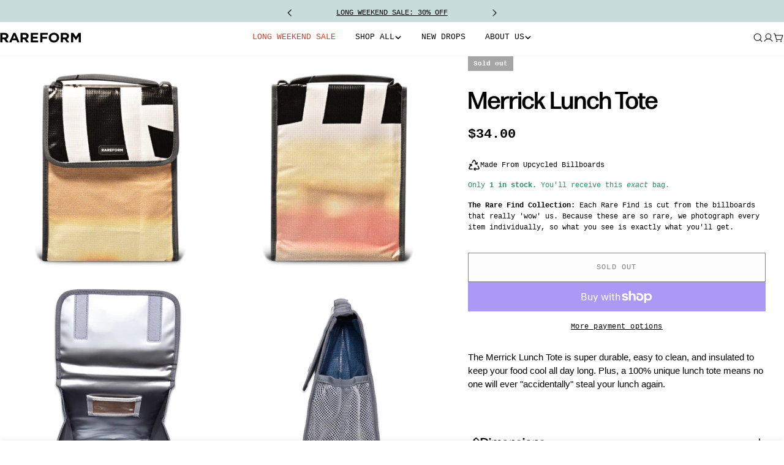

--- FILE ---
content_type: text/html; charset=utf-8
request_url: https://www.rareform.com/products/merrick-lunch-tote-ml-00734
body_size: 106140
content:
<!doctype html>
<html
  class="no-js"
  lang="en"
  
>
  <head>

    
    
    
    
    
      
      
    
  
    <meta charset="utf-8">
    <meta http-equiv="X-UA-Compatible" content="IE=edge">
    <meta name="viewport" content="width=device-width,initial-scale=1">
    <meta name="theme-color" content="">
    <link rel="canonical" href="https://www.rareform.com/products/merrick-lunch-tote-ml-00734">
    <link rel="preconnect" href="https://cdn.shopify.com" crossorigin><link rel="icon" type="image/png" href="//www.rareform.com/cdn/shop/files/seo-logo-02.png?crop=center&height=32&v=1738851922&width=32"><title>Merrick Lunch Tote &ndash; RAREFORM</title>

    
      <meta name="description" content="The Merrick Lunch Tote is super durable, easy to clean, and insulated to keep your food cool all day long. Plus, a 100% unique lunch tote means no one will ever &quot;accidentally&quot; steal your lunch again.  ">
    


<meta property="og:site_name" content="RAREFORM">
<meta property="og:url" content="https://www.rareform.com/products/merrick-lunch-tote-ml-00734">
<meta property="og:title" content="Merrick Lunch Tote">
<meta property="og:type" content="product">
<meta property="og:description" content="The Merrick Lunch Tote is super durable, easy to clean, and insulated to keep your food cool all day long. Plus, a 100% unique lunch tote means no one will ever &quot;accidentally&quot; steal your lunch again.  "><meta property="og:image" content="http://www.rareform.com/cdn/shop/products/cf3931bfee57f226a32ef2cd50fc658d.png?v=1763024873">
  <meta property="og:image:secure_url" content="https://www.rareform.com/cdn/shop/products/cf3931bfee57f226a32ef2cd50fc658d.png?v=1763024873">
  <meta property="og:image:width" content="1000">
  <meta property="og:image:height" content="1000"><meta property="og:price:amount" content="34.00">
  <meta property="og:price:currency" content="USD"><meta name="twitter:site" content="@rareform"><meta name="twitter:card" content="summary_large_image">
<meta name="twitter:title" content="Merrick Lunch Tote">
<meta name="twitter:description" content="The Merrick Lunch Tote is super durable, easy to clean, and insulated to keep your food cool all day long. Plus, a 100% unique lunch tote means no one will ever &quot;accidentally&quot; steal your lunch again.  ">

<style data-shopify>
  
  
  
  
  
  
  
  
  
  

  
    :root,
.color-scheme-1 {
      --color-background: 255,255,255;
      --color-secondary-background: 234,234,234;
      --color-primary: 236,236,236;
      --color-text-heading: 0,0,0;
      --color-foreground: 0,0,0;
      --color-border: 250,250,250;
      --color-button: 0,0,0;
      --color-button-text: 255,255,255;
      --color-secondary-button: 250,250,250;
      --color-secondary-button-border: 0,0,0;
      --color-secondary-button-text: 0,0,0;
      --color-button-hover-background: 0,0,0;
      --color-button-hover-text: 255,255,255;
      --color-button-before: #333333;
      --color-field: 250,250,250;
      --color-field-text: 0,0,0;
      --color-link: 0,0,0;
      --color-link-hover: 0,0,0;
      --color-product-price-sale: 214,58,47;
      --color-foreground-lighten-60: #666666;
      --color-foreground-lighten-19: #cfcfcf;
    }
    @media (min-width: 768px) {
      body .desktop-color-scheme-1 {
        --color-background: 255,255,255;
      --color-secondary-background: 234,234,234;
      --color-primary: 236,236,236;
      --color-text-heading: 0,0,0;
      --color-foreground: 0,0,0;
      --color-border: 250,250,250;
      --color-button: 0,0,0;
      --color-button-text: 255,255,255;
      --color-secondary-button: 250,250,250;
      --color-secondary-button-border: 0,0,0;
      --color-secondary-button-text: 0,0,0;
      --color-button-hover-background: 0,0,0;
      --color-button-hover-text: 255,255,255;
      --color-button-before: #333333;
      --color-field: 250,250,250;
      --color-field-text: 0,0,0;
      --color-link: 0,0,0;
      --color-link-hover: 0,0,0;
      --color-product-price-sale: 214,58,47;
      --color-foreground-lighten-60: #666666;
      --color-foreground-lighten-19: #cfcfcf;
        color: rgb(var(--color-foreground));
        background-color: rgb(var(--color-background));
      }
    }
    @media (max-width: 767px) {
      body .mobile-color-scheme-1 {
        --color-background: 255,255,255;
      --color-secondary-background: 234,234,234;
      --color-primary: 236,236,236;
      --color-text-heading: 0,0,0;
      --color-foreground: 0,0,0;
      --color-border: 250,250,250;
      --color-button: 0,0,0;
      --color-button-text: 255,255,255;
      --color-secondary-button: 250,250,250;
      --color-secondary-button-border: 0,0,0;
      --color-secondary-button-text: 0,0,0;
      --color-button-hover-background: 0,0,0;
      --color-button-hover-text: 255,255,255;
      --color-button-before: #333333;
      --color-field: 250,250,250;
      --color-field-text: 0,0,0;
      --color-link: 0,0,0;
      --color-link-hover: 0,0,0;
      --color-product-price-sale: 214,58,47;
      --color-foreground-lighten-60: #666666;
      --color-foreground-lighten-19: #cfcfcf;
        color: rgb(var(--color-foreground));
        background-color: rgb(var(--color-background));
      }
    }
  
    
.color-scheme-2 {
      --color-background: 4,34,59;
      --color-secondary-background: 234,228,223;
      --color-primary: 214,58,47;
      --color-text-heading: 255,252,249;
      --color-foreground: 255,252,249;
      --color-border: 234,228,223;
      --color-button: 255,252,249;
      --color-button-text: 4,34,59;
      --color-secondary-button: 234,228,223;
      --color-secondary-button-border: 234,228,223;
      --color-secondary-button-text: 255,252,249;
      --color-button-hover-background: 4,34,59;
      --color-button-hover-text: 255,252,249;
      --color-button-before: #0a599b;
      --color-field: 255,252,249;
      --color-field-text: 4,34,59;
      --color-link: 255,252,249;
      --color-link-hover: 255,252,249;
      --color-product-price-sale: 214,58,47;
      --color-foreground-lighten-60: #9ba5ad;
      --color-foreground-lighten-19: #344b5f;
    }
    @media (min-width: 768px) {
      body .desktop-color-scheme-2 {
        --color-background: 4,34,59;
      --color-secondary-background: 234,228,223;
      --color-primary: 214,58,47;
      --color-text-heading: 255,252,249;
      --color-foreground: 255,252,249;
      --color-border: 234,228,223;
      --color-button: 255,252,249;
      --color-button-text: 4,34,59;
      --color-secondary-button: 234,228,223;
      --color-secondary-button-border: 234,228,223;
      --color-secondary-button-text: 255,252,249;
      --color-button-hover-background: 4,34,59;
      --color-button-hover-text: 255,252,249;
      --color-button-before: #0a599b;
      --color-field: 255,252,249;
      --color-field-text: 4,34,59;
      --color-link: 255,252,249;
      --color-link-hover: 255,252,249;
      --color-product-price-sale: 214,58,47;
      --color-foreground-lighten-60: #9ba5ad;
      --color-foreground-lighten-19: #344b5f;
        color: rgb(var(--color-foreground));
        background-color: rgb(var(--color-background));
      }
    }
    @media (max-width: 767px) {
      body .mobile-color-scheme-2 {
        --color-background: 4,34,59;
      --color-secondary-background: 234,228,223;
      --color-primary: 214,58,47;
      --color-text-heading: 255,252,249;
      --color-foreground: 255,252,249;
      --color-border: 234,228,223;
      --color-button: 255,252,249;
      --color-button-text: 4,34,59;
      --color-secondary-button: 234,228,223;
      --color-secondary-button-border: 234,228,223;
      --color-secondary-button-text: 255,252,249;
      --color-button-hover-background: 4,34,59;
      --color-button-hover-text: 255,252,249;
      --color-button-before: #0a599b;
      --color-field: 255,252,249;
      --color-field-text: 4,34,59;
      --color-link: 255,252,249;
      --color-link-hover: 255,252,249;
      --color-product-price-sale: 214,58,47;
      --color-foreground-lighten-60: #9ba5ad;
      --color-foreground-lighten-19: #344b5f;
        color: rgb(var(--color-foreground));
        background-color: rgb(var(--color-background));
      }
    }
  
    
.color-scheme-3 {
      --color-background: 242,242,242;
      --color-secondary-background: 242,242,242;
      --color-primary: 0,0,0;
      --color-text-heading: 0,0,0;
      --color-foreground: 0,0,0;
      --color-border: 242,242,242;
      --color-button: 0,0,0;
      --color-button-text: 242,242,242;
      --color-secondary-button: 242,242,242;
      --color-secondary-button-border: 0,0,0;
      --color-secondary-button-text: 0,0,0;
      --color-button-hover-background: 0,0,0;
      --color-button-hover-text: 242,242,242;
      --color-button-before: #333333;
      --color-field: 242,242,242;
      --color-field-text: 0,0,0;
      --color-link: 0,0,0;
      --color-link-hover: 0,0,0;
      --color-product-price-sale: 214,58,47;
      --color-foreground-lighten-60: #616161;
      --color-foreground-lighten-19: #c4c4c4;
    }
    @media (min-width: 768px) {
      body .desktop-color-scheme-3 {
        --color-background: 242,242,242;
      --color-secondary-background: 242,242,242;
      --color-primary: 0,0,0;
      --color-text-heading: 0,0,0;
      --color-foreground: 0,0,0;
      --color-border: 242,242,242;
      --color-button: 0,0,0;
      --color-button-text: 242,242,242;
      --color-secondary-button: 242,242,242;
      --color-secondary-button-border: 0,0,0;
      --color-secondary-button-text: 0,0,0;
      --color-button-hover-background: 0,0,0;
      --color-button-hover-text: 242,242,242;
      --color-button-before: #333333;
      --color-field: 242,242,242;
      --color-field-text: 0,0,0;
      --color-link: 0,0,0;
      --color-link-hover: 0,0,0;
      --color-product-price-sale: 214,58,47;
      --color-foreground-lighten-60: #616161;
      --color-foreground-lighten-19: #c4c4c4;
        color: rgb(var(--color-foreground));
        background-color: rgb(var(--color-background));
      }
    }
    @media (max-width: 767px) {
      body .mobile-color-scheme-3 {
        --color-background: 242,242,242;
      --color-secondary-background: 242,242,242;
      --color-primary: 0,0,0;
      --color-text-heading: 0,0,0;
      --color-foreground: 0,0,0;
      --color-border: 242,242,242;
      --color-button: 0,0,0;
      --color-button-text: 242,242,242;
      --color-secondary-button: 242,242,242;
      --color-secondary-button-border: 0,0,0;
      --color-secondary-button-text: 0,0,0;
      --color-button-hover-background: 0,0,0;
      --color-button-hover-text: 242,242,242;
      --color-button-before: #333333;
      --color-field: 242,242,242;
      --color-field-text: 0,0,0;
      --color-link: 0,0,0;
      --color-link-hover: 0,0,0;
      --color-product-price-sale: 214,58,47;
      --color-foreground-lighten-60: #616161;
      --color-foreground-lighten-19: #c4c4c4;
        color: rgb(var(--color-foreground));
        background-color: rgb(var(--color-background));
      }
    }
  
    
.color-scheme-4 {
      --color-background: 247,246,242;
      --color-secondary-background: 236,232,219;
      --color-primary: 85,155,96;
      --color-text-heading: 0,0,0;
      --color-foreground: 0,0,0;
      --color-border: 222,221,218;
      --color-button: 0,0,0;
      --color-button-text: 255,255,255;
      --color-secondary-button: 255,255,255;
      --color-secondary-button-border: 229,229,229;
      --color-secondary-button-text: 0,0,0;
      --color-button-hover-background: 0,0,0;
      --color-button-hover-text: 255,255,255;
      --color-button-before: #333333;
      --color-field: 255,255,255;
      --color-field-text: 0,0,0;
      --color-link: 0,0,0;
      --color-link-hover: 0,0,0;
      --color-product-price-sale: 214,58,47;
      --color-foreground-lighten-60: #636261;
      --color-foreground-lighten-19: #c8c7c4;
    }
    @media (min-width: 768px) {
      body .desktop-color-scheme-4 {
        --color-background: 247,246,242;
      --color-secondary-background: 236,232,219;
      --color-primary: 85,155,96;
      --color-text-heading: 0,0,0;
      --color-foreground: 0,0,0;
      --color-border: 222,221,218;
      --color-button: 0,0,0;
      --color-button-text: 255,255,255;
      --color-secondary-button: 255,255,255;
      --color-secondary-button-border: 229,229,229;
      --color-secondary-button-text: 0,0,0;
      --color-button-hover-background: 0,0,0;
      --color-button-hover-text: 255,255,255;
      --color-button-before: #333333;
      --color-field: 255,255,255;
      --color-field-text: 0,0,0;
      --color-link: 0,0,0;
      --color-link-hover: 0,0,0;
      --color-product-price-sale: 214,58,47;
      --color-foreground-lighten-60: #636261;
      --color-foreground-lighten-19: #c8c7c4;
        color: rgb(var(--color-foreground));
        background-color: rgb(var(--color-background));
      }
    }
    @media (max-width: 767px) {
      body .mobile-color-scheme-4 {
        --color-background: 247,246,242;
      --color-secondary-background: 236,232,219;
      --color-primary: 85,155,96;
      --color-text-heading: 0,0,0;
      --color-foreground: 0,0,0;
      --color-border: 222,221,218;
      --color-button: 0,0,0;
      --color-button-text: 255,255,255;
      --color-secondary-button: 255,255,255;
      --color-secondary-button-border: 229,229,229;
      --color-secondary-button-text: 0,0,0;
      --color-button-hover-background: 0,0,0;
      --color-button-hover-text: 255,255,255;
      --color-button-before: #333333;
      --color-field: 255,255,255;
      --color-field-text: 0,0,0;
      --color-link: 0,0,0;
      --color-link-hover: 0,0,0;
      --color-product-price-sale: 214,58,47;
      --color-foreground-lighten-60: #636261;
      --color-foreground-lighten-19: #c8c7c4;
        color: rgb(var(--color-foreground));
        background-color: rgb(var(--color-background));
      }
    }
  
    
.color-scheme-inverse {
      --color-background: 0,0,0;
      --color-secondary-background: 0,0,0;
      --color-primary: 214,58,47;
      --color-text-heading: 255,255,255;
      --color-foreground: 255,255,255;
      --color-border: 255,255,255;
      --color-button: 255,255,255;
      --color-button-text: 0,0,0;
      --color-secondary-button: 255,255,255;
      --color-secondary-button-border: 230,230,230;
      --color-secondary-button-text: 0,0,0;
      --color-button-hover-background: 0,0,0;
      --color-button-hover-text: 255,255,255;
      --color-button-before: #333333;
      --color-field: 255,255,255;
      --color-field-text: 0,0,0;
      --color-link: 255,255,255;
      --color-link-hover: 255,255,255;
      --color-product-price-sale: 214,58,47;
      --color-foreground-lighten-60: #999999;
      --color-foreground-lighten-19: #303030;
    }
    @media (min-width: 768px) {
      body .desktop-color-scheme-inverse {
        --color-background: 0,0,0;
      --color-secondary-background: 0,0,0;
      --color-primary: 214,58,47;
      --color-text-heading: 255,255,255;
      --color-foreground: 255,255,255;
      --color-border: 255,255,255;
      --color-button: 255,255,255;
      --color-button-text: 0,0,0;
      --color-secondary-button: 255,255,255;
      --color-secondary-button-border: 230,230,230;
      --color-secondary-button-text: 0,0,0;
      --color-button-hover-background: 0,0,0;
      --color-button-hover-text: 255,255,255;
      --color-button-before: #333333;
      --color-field: 255,255,255;
      --color-field-text: 0,0,0;
      --color-link: 255,255,255;
      --color-link-hover: 255,255,255;
      --color-product-price-sale: 214,58,47;
      --color-foreground-lighten-60: #999999;
      --color-foreground-lighten-19: #303030;
        color: rgb(var(--color-foreground));
        background-color: rgb(var(--color-background));
      }
    }
    @media (max-width: 767px) {
      body .mobile-color-scheme-inverse {
        --color-background: 0,0,0;
      --color-secondary-background: 0,0,0;
      --color-primary: 214,58,47;
      --color-text-heading: 255,255,255;
      --color-foreground: 255,255,255;
      --color-border: 255,255,255;
      --color-button: 255,255,255;
      --color-button-text: 0,0,0;
      --color-secondary-button: 255,255,255;
      --color-secondary-button-border: 230,230,230;
      --color-secondary-button-text: 0,0,0;
      --color-button-hover-background: 0,0,0;
      --color-button-hover-text: 255,255,255;
      --color-button-before: #333333;
      --color-field: 255,255,255;
      --color-field-text: 0,0,0;
      --color-link: 255,255,255;
      --color-link-hover: 255,255,255;
      --color-product-price-sale: 214,58,47;
      --color-foreground-lighten-60: #999999;
      --color-foreground-lighten-19: #303030;
        color: rgb(var(--color-foreground));
        background-color: rgb(var(--color-background));
      }
    }
  
    
.color-scheme-6 {
      --color-background: 255,255,255;
      --color-secondary-background: 243,238,234;
      --color-primary: 214,58,47;
      --color-text-heading: 0,0,0;
      --color-foreground: 0,0,0;
      --color-border: 230,230,230;
      --color-button: 0,0,0;
      --color-button-text: 255,255,255;
      --color-secondary-button: 255,255,255;
      --color-secondary-button-border: 230,230,230;
      --color-secondary-button-text: 0,0,0;
      --color-button-hover-background: 0,0,0;
      --color-button-hover-text: 255,255,255;
      --color-button-before: #333333;
      --color-field: 255,255,255;
      --color-field-text: 0,0,0;
      --color-link: 0,0,0;
      --color-link-hover: 0,0,0;
      --color-product-price-sale: 214,58,47;
      --color-foreground-lighten-60: #666666;
      --color-foreground-lighten-19: #cfcfcf;
    }
    @media (min-width: 768px) {
      body .desktop-color-scheme-6 {
        --color-background: 255,255,255;
      --color-secondary-background: 243,238,234;
      --color-primary: 214,58,47;
      --color-text-heading: 0,0,0;
      --color-foreground: 0,0,0;
      --color-border: 230,230,230;
      --color-button: 0,0,0;
      --color-button-text: 255,255,255;
      --color-secondary-button: 255,255,255;
      --color-secondary-button-border: 230,230,230;
      --color-secondary-button-text: 0,0,0;
      --color-button-hover-background: 0,0,0;
      --color-button-hover-text: 255,255,255;
      --color-button-before: #333333;
      --color-field: 255,255,255;
      --color-field-text: 0,0,0;
      --color-link: 0,0,0;
      --color-link-hover: 0,0,0;
      --color-product-price-sale: 214,58,47;
      --color-foreground-lighten-60: #666666;
      --color-foreground-lighten-19: #cfcfcf;
        color: rgb(var(--color-foreground));
        background-color: rgb(var(--color-background));
      }
    }
    @media (max-width: 767px) {
      body .mobile-color-scheme-6 {
        --color-background: 255,255,255;
      --color-secondary-background: 243,238,234;
      --color-primary: 214,58,47;
      --color-text-heading: 0,0,0;
      --color-foreground: 0,0,0;
      --color-border: 230,230,230;
      --color-button: 0,0,0;
      --color-button-text: 255,255,255;
      --color-secondary-button: 255,255,255;
      --color-secondary-button-border: 230,230,230;
      --color-secondary-button-text: 0,0,0;
      --color-button-hover-background: 0,0,0;
      --color-button-hover-text: 255,255,255;
      --color-button-before: #333333;
      --color-field: 255,255,255;
      --color-field-text: 0,0,0;
      --color-link: 0,0,0;
      --color-link-hover: 0,0,0;
      --color-product-price-sale: 214,58,47;
      --color-foreground-lighten-60: #666666;
      --color-foreground-lighten-19: #cfcfcf;
        color: rgb(var(--color-foreground));
        background-color: rgb(var(--color-background));
      }
    }
  
    
.color-scheme-7 {
      --color-background: 253,255,145;
      --color-secondary-background: 214,58,47;
      --color-primary: 75,146,239;
      --color-text-heading: 42,123,145;
      --color-foreground: 42,123,145;
      --color-border: 189,186,175;
      --color-button: 0,0,0;
      --color-button-text: 255,255,255;
      --color-secondary-button: 233,233,233;
      --color-secondary-button-border: 195,192,181;
      --color-secondary-button-text: 0,0,0;
      --color-button-hover-background: 0,0,0;
      --color-button-hover-text: 255,255,255;
      --color-button-before: #333333;
      --color-field: 245,245,245;
      --color-field-text: 0,0,0;
      --color-link: 42,123,145;
      --color-link-hover: 42,123,145;
      --color-product-price-sale: 214,58,47;
      --color-foreground-lighten-60: #7eb091;
      --color-foreground-lighten-19: #d5e691;
    }
    @media (min-width: 768px) {
      body .desktop-color-scheme-7 {
        --color-background: 253,255,145;
      --color-secondary-background: 214,58,47;
      --color-primary: 75,146,239;
      --color-text-heading: 42,123,145;
      --color-foreground: 42,123,145;
      --color-border: 189,186,175;
      --color-button: 0,0,0;
      --color-button-text: 255,255,255;
      --color-secondary-button: 233,233,233;
      --color-secondary-button-border: 195,192,181;
      --color-secondary-button-text: 0,0,0;
      --color-button-hover-background: 0,0,0;
      --color-button-hover-text: 255,255,255;
      --color-button-before: #333333;
      --color-field: 245,245,245;
      --color-field-text: 0,0,0;
      --color-link: 42,123,145;
      --color-link-hover: 42,123,145;
      --color-product-price-sale: 214,58,47;
      --color-foreground-lighten-60: #7eb091;
      --color-foreground-lighten-19: #d5e691;
        color: rgb(var(--color-foreground));
        background-color: rgb(var(--color-background));
      }
    }
    @media (max-width: 767px) {
      body .mobile-color-scheme-7 {
        --color-background: 253,255,145;
      --color-secondary-background: 214,58,47;
      --color-primary: 75,146,239;
      --color-text-heading: 42,123,145;
      --color-foreground: 42,123,145;
      --color-border: 189,186,175;
      --color-button: 0,0,0;
      --color-button-text: 255,255,255;
      --color-secondary-button: 233,233,233;
      --color-secondary-button-border: 195,192,181;
      --color-secondary-button-text: 0,0,0;
      --color-button-hover-background: 0,0,0;
      --color-button-hover-text: 255,255,255;
      --color-button-before: #333333;
      --color-field: 245,245,245;
      --color-field-text: 0,0,0;
      --color-link: 42,123,145;
      --color-link-hover: 42,123,145;
      --color-product-price-sale: 214,58,47;
      --color-foreground-lighten-60: #7eb091;
      --color-foreground-lighten-19: #d5e691;
        color: rgb(var(--color-foreground));
        background-color: rgb(var(--color-background));
      }
    }
  
    
.color-scheme-8 {
      --color-background: 253,255,145;
      --color-secondary-background: 255,255,255;
      --color-primary: 214,58,47;
      --color-text-heading: 42,123,145;
      --color-foreground: 42,123,145;
      --color-border: 230,230,230;
      --color-button: 0,0,0;
      --color-button-text: 255,255,255;
      --color-secondary-button: 255,255,255;
      --color-secondary-button-border: 230,230,230;
      --color-secondary-button-text: 0,0,0;
      --color-button-hover-background: 23,67,31;
      --color-button-hover-text: 255,255,255;
      --color-button-before: #318f42;
      --color-field: 255,255,255;
      --color-field-text: 0,0,0;
      --color-link: 42,123,145;
      --color-link-hover: 42,123,145;
      --color-product-price-sale: 214,58,47;
      --color-foreground-lighten-60: #7eb091;
      --color-foreground-lighten-19: #d5e691;
    }
    @media (min-width: 768px) {
      body .desktop-color-scheme-8 {
        --color-background: 253,255,145;
      --color-secondary-background: 255,255,255;
      --color-primary: 214,58,47;
      --color-text-heading: 42,123,145;
      --color-foreground: 42,123,145;
      --color-border: 230,230,230;
      --color-button: 0,0,0;
      --color-button-text: 255,255,255;
      --color-secondary-button: 255,255,255;
      --color-secondary-button-border: 230,230,230;
      --color-secondary-button-text: 0,0,0;
      --color-button-hover-background: 23,67,31;
      --color-button-hover-text: 255,255,255;
      --color-button-before: #318f42;
      --color-field: 255,255,255;
      --color-field-text: 0,0,0;
      --color-link: 42,123,145;
      --color-link-hover: 42,123,145;
      --color-product-price-sale: 214,58,47;
      --color-foreground-lighten-60: #7eb091;
      --color-foreground-lighten-19: #d5e691;
        color: rgb(var(--color-foreground));
        background-color: rgb(var(--color-background));
      }
    }
    @media (max-width: 767px) {
      body .mobile-color-scheme-8 {
        --color-background: 253,255,145;
      --color-secondary-background: 255,255,255;
      --color-primary: 214,58,47;
      --color-text-heading: 42,123,145;
      --color-foreground: 42,123,145;
      --color-border: 230,230,230;
      --color-button: 0,0,0;
      --color-button-text: 255,255,255;
      --color-secondary-button: 255,255,255;
      --color-secondary-button-border: 230,230,230;
      --color-secondary-button-text: 0,0,0;
      --color-button-hover-background: 23,67,31;
      --color-button-hover-text: 255,255,255;
      --color-button-before: #318f42;
      --color-field: 255,255,255;
      --color-field-text: 0,0,0;
      --color-link: 42,123,145;
      --color-link-hover: 42,123,145;
      --color-product-price-sale: 214,58,47;
      --color-foreground-lighten-60: #7eb091;
      --color-foreground-lighten-19: #d5e691;
        color: rgb(var(--color-foreground));
        background-color: rgb(var(--color-background));
      }
    }
  
    
.color-scheme-9 {
      --color-background: 38,148,204;
      --color-secondary-background: 236,232,219;
      --color-primary: 219,58,63;
      --color-text-heading: 255,255,255;
      --color-foreground: 255,255,255;
      --color-border: 222,221,218;
      --color-button: 219,58,63;
      --color-button-text: 255,255,255;
      --color-secondary-button: 247,246,242;
      --color-secondary-button-border: 198,197,194;
      --color-secondary-button-text: 0,0,0;
      --color-button-hover-background: 0,0,0;
      --color-button-hover-text: 255,255,255;
      --color-button-before: #333333;
      --color-field: 255,255,255;
      --color-field-text: 0,0,0;
      --color-link: 255,255,255;
      --color-link-hover: 255,255,255;
      --color-product-price-sale: 214,58,47;
      --color-foreground-lighten-60: #a8d4eb;
      --color-foreground-lighten-19: #4fa8d6;
    }
    @media (min-width: 768px) {
      body .desktop-color-scheme-9 {
        --color-background: 38,148,204;
      --color-secondary-background: 236,232,219;
      --color-primary: 219,58,63;
      --color-text-heading: 255,255,255;
      --color-foreground: 255,255,255;
      --color-border: 222,221,218;
      --color-button: 219,58,63;
      --color-button-text: 255,255,255;
      --color-secondary-button: 247,246,242;
      --color-secondary-button-border: 198,197,194;
      --color-secondary-button-text: 0,0,0;
      --color-button-hover-background: 0,0,0;
      --color-button-hover-text: 255,255,255;
      --color-button-before: #333333;
      --color-field: 255,255,255;
      --color-field-text: 0,0,0;
      --color-link: 255,255,255;
      --color-link-hover: 255,255,255;
      --color-product-price-sale: 214,58,47;
      --color-foreground-lighten-60: #a8d4eb;
      --color-foreground-lighten-19: #4fa8d6;
        color: rgb(var(--color-foreground));
        background-color: rgb(var(--color-background));
      }
    }
    @media (max-width: 767px) {
      body .mobile-color-scheme-9 {
        --color-background: 38,148,204;
      --color-secondary-background: 236,232,219;
      --color-primary: 219,58,63;
      --color-text-heading: 255,255,255;
      --color-foreground: 255,255,255;
      --color-border: 222,221,218;
      --color-button: 219,58,63;
      --color-button-text: 255,255,255;
      --color-secondary-button: 247,246,242;
      --color-secondary-button-border: 198,197,194;
      --color-secondary-button-text: 0,0,0;
      --color-button-hover-background: 0,0,0;
      --color-button-hover-text: 255,255,255;
      --color-button-before: #333333;
      --color-field: 255,255,255;
      --color-field-text: 0,0,0;
      --color-link: 255,255,255;
      --color-link-hover: 255,255,255;
      --color-product-price-sale: 214,58,47;
      --color-foreground-lighten-60: #a8d4eb;
      --color-foreground-lighten-19: #4fa8d6;
        color: rgb(var(--color-foreground));
        background-color: rgb(var(--color-background));
      }
    }
  
    
.color-scheme-10 {
      --color-background: 246,246,246;
      --color-secondary-background: 247,247,247;
      --color-primary: 214,58,47;
      --color-text-heading: 0,0,0;
      --color-foreground: 0,0,0;
      --color-border: 230,230,230;
      --color-button: 0,0,0;
      --color-button-text: 255,255,255;
      --color-secondary-button: 233,233,233;
      --color-secondary-button-border: 233,233,233;
      --color-secondary-button-text: 0,0,0;
      --color-button-hover-background: 0,0,0;
      --color-button-hover-text: 255,255,255;
      --color-button-before: #333333;
      --color-field: 245,245,245;
      --color-field-text: 0,0,0;
      --color-link: 0,0,0;
      --color-link-hover: 0,0,0;
      --color-product-price-sale: 214,58,47;
      --color-foreground-lighten-60: #626262;
      --color-foreground-lighten-19: #c7c7c7;
    }
    @media (min-width: 768px) {
      body .desktop-color-scheme-10 {
        --color-background: 246,246,246;
      --color-secondary-background: 247,247,247;
      --color-primary: 214,58,47;
      --color-text-heading: 0,0,0;
      --color-foreground: 0,0,0;
      --color-border: 230,230,230;
      --color-button: 0,0,0;
      --color-button-text: 255,255,255;
      --color-secondary-button: 233,233,233;
      --color-secondary-button-border: 233,233,233;
      --color-secondary-button-text: 0,0,0;
      --color-button-hover-background: 0,0,0;
      --color-button-hover-text: 255,255,255;
      --color-button-before: #333333;
      --color-field: 245,245,245;
      --color-field-text: 0,0,0;
      --color-link: 0,0,0;
      --color-link-hover: 0,0,0;
      --color-product-price-sale: 214,58,47;
      --color-foreground-lighten-60: #626262;
      --color-foreground-lighten-19: #c7c7c7;
        color: rgb(var(--color-foreground));
        background-color: rgb(var(--color-background));
      }
    }
    @media (max-width: 767px) {
      body .mobile-color-scheme-10 {
        --color-background: 246,246,246;
      --color-secondary-background: 247,247,247;
      --color-primary: 214,58,47;
      --color-text-heading: 0,0,0;
      --color-foreground: 0,0,0;
      --color-border: 230,230,230;
      --color-button: 0,0,0;
      --color-button-text: 255,255,255;
      --color-secondary-button: 233,233,233;
      --color-secondary-button-border: 233,233,233;
      --color-secondary-button-text: 0,0,0;
      --color-button-hover-background: 0,0,0;
      --color-button-hover-text: 255,255,255;
      --color-button-before: #333333;
      --color-field: 245,245,245;
      --color-field-text: 0,0,0;
      --color-link: 0,0,0;
      --color-link-hover: 0,0,0;
      --color-product-price-sale: 214,58,47;
      --color-foreground-lighten-60: #626262;
      --color-foreground-lighten-19: #c7c7c7;
        color: rgb(var(--color-foreground));
        background-color: rgb(var(--color-background));
      }
    }
  
    
.color-scheme-11 {
      --color-background: 243,238,234;
      --color-secondary-background: 247,247,247;
      --color-primary: 214,58,47;
      --color-text-heading: 0,0,0;
      --color-foreground: 0,0,0;
      --color-border: 255,255,255;
      --color-button: 0,0,0;
      --color-button-text: 255,255,255;
      --color-secondary-button: 233,233,233;
      --color-secondary-button-border: 233,233,233;
      --color-secondary-button-text: 0,0,0;
      --color-button-hover-background: 0,0,0;
      --color-button-hover-text: 255,255,255;
      --color-button-before: #333333;
      --color-field: 255,255,255;
      --color-field-text: 0,0,0;
      --color-link: 0,0,0;
      --color-link-hover: 0,0,0;
      --color-product-price-sale: 214,58,47;
      --color-foreground-lighten-60: #615f5e;
      --color-foreground-lighten-19: #c5c1be;
    }
    @media (min-width: 768px) {
      body .desktop-color-scheme-11 {
        --color-background: 243,238,234;
      --color-secondary-background: 247,247,247;
      --color-primary: 214,58,47;
      --color-text-heading: 0,0,0;
      --color-foreground: 0,0,0;
      --color-border: 255,255,255;
      --color-button: 0,0,0;
      --color-button-text: 255,255,255;
      --color-secondary-button: 233,233,233;
      --color-secondary-button-border: 233,233,233;
      --color-secondary-button-text: 0,0,0;
      --color-button-hover-background: 0,0,0;
      --color-button-hover-text: 255,255,255;
      --color-button-before: #333333;
      --color-field: 255,255,255;
      --color-field-text: 0,0,0;
      --color-link: 0,0,0;
      --color-link-hover: 0,0,0;
      --color-product-price-sale: 214,58,47;
      --color-foreground-lighten-60: #615f5e;
      --color-foreground-lighten-19: #c5c1be;
        color: rgb(var(--color-foreground));
        background-color: rgb(var(--color-background));
      }
    }
    @media (max-width: 767px) {
      body .mobile-color-scheme-11 {
        --color-background: 243,238,234;
      --color-secondary-background: 247,247,247;
      --color-primary: 214,58,47;
      --color-text-heading: 0,0,0;
      --color-foreground: 0,0,0;
      --color-border: 255,255,255;
      --color-button: 0,0,0;
      --color-button-text: 255,255,255;
      --color-secondary-button: 233,233,233;
      --color-secondary-button-border: 233,233,233;
      --color-secondary-button-text: 0,0,0;
      --color-button-hover-background: 0,0,0;
      --color-button-hover-text: 255,255,255;
      --color-button-before: #333333;
      --color-field: 255,255,255;
      --color-field-text: 0,0,0;
      --color-link: 0,0,0;
      --color-link-hover: 0,0,0;
      --color-product-price-sale: 214,58,47;
      --color-foreground-lighten-60: #615f5e;
      --color-foreground-lighten-19: #c5c1be;
        color: rgb(var(--color-foreground));
        background-color: rgb(var(--color-background));
      }
    }
  
    
.color-scheme-0e56e1ea-e779-4aa6-b249-06d5f69b498d {
      --color-background: 255,255,255;
      --color-secondary-background: 234,234,234;
      --color-primary: 236,236,236;
      --color-text-heading: 0,0,0;
      --color-foreground: 0,0,0;
      --color-border: 250,250,250;
      --color-button: 0,0,0;
      --color-button-text: 255,255,255;
      --color-secondary-button: 250,250,250;
      --color-secondary-button-border: 0,0,0;
      --color-secondary-button-text: 0,0,0;
      --color-button-hover-background: 0,0,0;
      --color-button-hover-text: 255,255,255;
      --color-button-before: #333333;
      --color-field: 250,250,250;
      --color-field-text: 0,0,0;
      --color-link: 0,0,0;
      --color-link-hover: 0,0,0;
      --color-product-price-sale: 214,58,47;
      --color-foreground-lighten-60: #666666;
      --color-foreground-lighten-19: #cfcfcf;
    }
    @media (min-width: 768px) {
      body .desktop-color-scheme-0e56e1ea-e779-4aa6-b249-06d5f69b498d {
        --color-background: 255,255,255;
      --color-secondary-background: 234,234,234;
      --color-primary: 236,236,236;
      --color-text-heading: 0,0,0;
      --color-foreground: 0,0,0;
      --color-border: 250,250,250;
      --color-button: 0,0,0;
      --color-button-text: 255,255,255;
      --color-secondary-button: 250,250,250;
      --color-secondary-button-border: 0,0,0;
      --color-secondary-button-text: 0,0,0;
      --color-button-hover-background: 0,0,0;
      --color-button-hover-text: 255,255,255;
      --color-button-before: #333333;
      --color-field: 250,250,250;
      --color-field-text: 0,0,0;
      --color-link: 0,0,0;
      --color-link-hover: 0,0,0;
      --color-product-price-sale: 214,58,47;
      --color-foreground-lighten-60: #666666;
      --color-foreground-lighten-19: #cfcfcf;
        color: rgb(var(--color-foreground));
        background-color: rgb(var(--color-background));
      }
    }
    @media (max-width: 767px) {
      body .mobile-color-scheme-0e56e1ea-e779-4aa6-b249-06d5f69b498d {
        --color-background: 255,255,255;
      --color-secondary-background: 234,234,234;
      --color-primary: 236,236,236;
      --color-text-heading: 0,0,0;
      --color-foreground: 0,0,0;
      --color-border: 250,250,250;
      --color-button: 0,0,0;
      --color-button-text: 255,255,255;
      --color-secondary-button: 250,250,250;
      --color-secondary-button-border: 0,0,0;
      --color-secondary-button-text: 0,0,0;
      --color-button-hover-background: 0,0,0;
      --color-button-hover-text: 255,255,255;
      --color-button-before: #333333;
      --color-field: 250,250,250;
      --color-field-text: 0,0,0;
      --color-link: 0,0,0;
      --color-link-hover: 0,0,0;
      --color-product-price-sale: 214,58,47;
      --color-foreground-lighten-60: #666666;
      --color-foreground-lighten-19: #cfcfcf;
        color: rgb(var(--color-foreground));
        background-color: rgb(var(--color-background));
      }
    }
  
    
.color-scheme-3a032780-3b3c-4d3c-9e52-84a3cb99f407 {
      --color-background: 255,255,255;
      --color-secondary-background: 234,234,234;
      --color-primary: 236,236,236;
      --color-text-heading: 0,0,0;
      --color-foreground: 0,0,0;
      --color-border: 250,250,250;
      --color-button: 141,10,0;
      --color-button-text: 255,255,255;
      --color-secondary-button: 250,250,250;
      --color-secondary-button-border: 0,0,0;
      --color-secondary-button-text: 0,0,0;
      --color-button-hover-background: 0,0,0;
      --color-button-hover-text: 255,255,255;
      --color-button-before: #333333;
      --color-field: 250,250,250;
      --color-field-text: 0,0,0;
      --color-link: 0,0,0;
      --color-link-hover: 0,0,0;
      --color-product-price-sale: 214,58,47;
      --color-foreground-lighten-60: #666666;
      --color-foreground-lighten-19: #cfcfcf;
    }
    @media (min-width: 768px) {
      body .desktop-color-scheme-3a032780-3b3c-4d3c-9e52-84a3cb99f407 {
        --color-background: 255,255,255;
      --color-secondary-background: 234,234,234;
      --color-primary: 236,236,236;
      --color-text-heading: 0,0,0;
      --color-foreground: 0,0,0;
      --color-border: 250,250,250;
      --color-button: 141,10,0;
      --color-button-text: 255,255,255;
      --color-secondary-button: 250,250,250;
      --color-secondary-button-border: 0,0,0;
      --color-secondary-button-text: 0,0,0;
      --color-button-hover-background: 0,0,0;
      --color-button-hover-text: 255,255,255;
      --color-button-before: #333333;
      --color-field: 250,250,250;
      --color-field-text: 0,0,0;
      --color-link: 0,0,0;
      --color-link-hover: 0,0,0;
      --color-product-price-sale: 214,58,47;
      --color-foreground-lighten-60: #666666;
      --color-foreground-lighten-19: #cfcfcf;
        color: rgb(var(--color-foreground));
        background-color: rgb(var(--color-background));
      }
    }
    @media (max-width: 767px) {
      body .mobile-color-scheme-3a032780-3b3c-4d3c-9e52-84a3cb99f407 {
        --color-background: 255,255,255;
      --color-secondary-background: 234,234,234;
      --color-primary: 236,236,236;
      --color-text-heading: 0,0,0;
      --color-foreground: 0,0,0;
      --color-border: 250,250,250;
      --color-button: 141,10,0;
      --color-button-text: 255,255,255;
      --color-secondary-button: 250,250,250;
      --color-secondary-button-border: 0,0,0;
      --color-secondary-button-text: 0,0,0;
      --color-button-hover-background: 0,0,0;
      --color-button-hover-text: 255,255,255;
      --color-button-before: #333333;
      --color-field: 250,250,250;
      --color-field-text: 0,0,0;
      --color-link: 0,0,0;
      --color-link-hover: 0,0,0;
      --color-product-price-sale: 214,58,47;
      --color-foreground-lighten-60: #666666;
      --color-foreground-lighten-19: #cfcfcf;
        color: rgb(var(--color-foreground));
        background-color: rgb(var(--color-background));
      }
    }
  
    
.color-scheme-6ebc5438-0bc8-455c-8fe1-adfff44d9005 {
      --color-background: 145,11,63;
      --color-secondary-background: 234,234,234;
      --color-primary: 236,236,236;
      --color-text-heading: 255,255,255;
      --color-foreground: 255,255,255;
      --color-border: 250,250,250;
      --color-button: 0,0,0;
      --color-button-text: 255,255,255;
      --color-secondary-button: 250,250,250;
      --color-secondary-button-border: 0,0,0;
      --color-secondary-button-text: 0,0,0;
      --color-button-hover-background: 0,0,0;
      --color-button-hover-text: 255,255,255;
      --color-button-before: #333333;
      --color-field: 250,250,250;
      --color-field-text: 0,0,0;
      --color-link: 255,255,255;
      --color-link-hover: 255,255,255;
      --color-product-price-sale: 214,58,47;
      --color-foreground-lighten-60: #d39db2;
      --color-foreground-lighten-19: #a63963;
    }
    @media (min-width: 768px) {
      body .desktop-color-scheme-6ebc5438-0bc8-455c-8fe1-adfff44d9005 {
        --color-background: 145,11,63;
      --color-secondary-background: 234,234,234;
      --color-primary: 236,236,236;
      --color-text-heading: 255,255,255;
      --color-foreground: 255,255,255;
      --color-border: 250,250,250;
      --color-button: 0,0,0;
      --color-button-text: 255,255,255;
      --color-secondary-button: 250,250,250;
      --color-secondary-button-border: 0,0,0;
      --color-secondary-button-text: 0,0,0;
      --color-button-hover-background: 0,0,0;
      --color-button-hover-text: 255,255,255;
      --color-button-before: #333333;
      --color-field: 250,250,250;
      --color-field-text: 0,0,0;
      --color-link: 255,255,255;
      --color-link-hover: 255,255,255;
      --color-product-price-sale: 214,58,47;
      --color-foreground-lighten-60: #d39db2;
      --color-foreground-lighten-19: #a63963;
        color: rgb(var(--color-foreground));
        background-color: rgb(var(--color-background));
      }
    }
    @media (max-width: 767px) {
      body .mobile-color-scheme-6ebc5438-0bc8-455c-8fe1-adfff44d9005 {
        --color-background: 145,11,63;
      --color-secondary-background: 234,234,234;
      --color-primary: 236,236,236;
      --color-text-heading: 255,255,255;
      --color-foreground: 255,255,255;
      --color-border: 250,250,250;
      --color-button: 0,0,0;
      --color-button-text: 255,255,255;
      --color-secondary-button: 250,250,250;
      --color-secondary-button-border: 0,0,0;
      --color-secondary-button-text: 0,0,0;
      --color-button-hover-background: 0,0,0;
      --color-button-hover-text: 255,255,255;
      --color-button-before: #333333;
      --color-field: 250,250,250;
      --color-field-text: 0,0,0;
      --color-link: 255,255,255;
      --color-link-hover: 255,255,255;
      --color-product-price-sale: 214,58,47;
      --color-foreground-lighten-60: #d39db2;
      --color-foreground-lighten-19: #a63963;
        color: rgb(var(--color-foreground));
        background-color: rgb(var(--color-background));
      }
    }
  
    
.color-scheme-21583757-0e2f-4890-8ed6-f0afde14cb06 {
      --color-background: 226,32,32;
      --color-secondary-background: 234,234,234;
      --color-primary: 236,236,236;
      --color-text-heading: 249,241,231;
      --color-foreground: 249,241,231;
      --color-border: 250,250,250;
      --color-button: 212,63,53;
      --color-button-text: 255,255,255;
      --color-secondary-button: 250,250,250;
      --color-secondary-button-border: 0,0,0;
      --color-secondary-button-text: 0,0,0;
      --color-button-hover-background: 0,0,0;
      --color-button-hover-text: 255,255,255;
      --color-button-before: #333333;
      --color-field: 250,250,250;
      --color-field-text: 0,0,0;
      --color-link: 249,241,231;
      --color-link-hover: 249,241,231;
      --color-product-price-sale: 214,58,47;
      --color-foreground-lighten-60: #f09d97;
      --color-foreground-lighten-19: #e64846;
    }
    @media (min-width: 768px) {
      body .desktop-color-scheme-21583757-0e2f-4890-8ed6-f0afde14cb06 {
        --color-background: 226,32,32;
      --color-secondary-background: 234,234,234;
      --color-primary: 236,236,236;
      --color-text-heading: 249,241,231;
      --color-foreground: 249,241,231;
      --color-border: 250,250,250;
      --color-button: 212,63,53;
      --color-button-text: 255,255,255;
      --color-secondary-button: 250,250,250;
      --color-secondary-button-border: 0,0,0;
      --color-secondary-button-text: 0,0,0;
      --color-button-hover-background: 0,0,0;
      --color-button-hover-text: 255,255,255;
      --color-button-before: #333333;
      --color-field: 250,250,250;
      --color-field-text: 0,0,0;
      --color-link: 249,241,231;
      --color-link-hover: 249,241,231;
      --color-product-price-sale: 214,58,47;
      --color-foreground-lighten-60: #f09d97;
      --color-foreground-lighten-19: #e64846;
        color: rgb(var(--color-foreground));
        background-color: rgb(var(--color-background));
      }
    }
    @media (max-width: 767px) {
      body .mobile-color-scheme-21583757-0e2f-4890-8ed6-f0afde14cb06 {
        --color-background: 226,32,32;
      --color-secondary-background: 234,234,234;
      --color-primary: 236,236,236;
      --color-text-heading: 249,241,231;
      --color-foreground: 249,241,231;
      --color-border: 250,250,250;
      --color-button: 212,63,53;
      --color-button-text: 255,255,255;
      --color-secondary-button: 250,250,250;
      --color-secondary-button-border: 0,0,0;
      --color-secondary-button-text: 0,0,0;
      --color-button-hover-background: 0,0,0;
      --color-button-hover-text: 255,255,255;
      --color-button-before: #333333;
      --color-field: 250,250,250;
      --color-field-text: 0,0,0;
      --color-link: 249,241,231;
      --color-link-hover: 249,241,231;
      --color-product-price-sale: 214,58,47;
      --color-foreground-lighten-60: #f09d97;
      --color-foreground-lighten-19: #e64846;
        color: rgb(var(--color-foreground));
        background-color: rgb(var(--color-background));
      }
    }
  
    
.color-scheme-4b7d36f0-fc13-4471-93a4-7c2d18e54d3b {
      --color-background: 146,30,29;
      --color-secondary-background: 234,234,234;
      --color-primary: 236,236,236;
      --color-text-heading: 249,241,231;
      --color-foreground: 249,241,231;
      --color-border: 250,250,250;
      --color-button: 0,0,0;
      --color-button-text: 255,255,255;
      --color-secondary-button: 250,250,250;
      --color-secondary-button-border: 0,0,0;
      --color-secondary-button-text: 0,0,0;
      --color-button-hover-background: 0,0,0;
      --color-button-hover-text: 255,255,255;
      --color-button-before: #333333;
      --color-field: 250,250,250;
      --color-field-text: 0,0,0;
      --color-link: 249,241,231;
      --color-link-hover: 249,241,231;
      --color-product-price-sale: 214,58,47;
      --color-foreground-lighten-60: #d09d96;
      --color-foreground-lighten-19: #a64643;
    }
    @media (min-width: 768px) {
      body .desktop-color-scheme-4b7d36f0-fc13-4471-93a4-7c2d18e54d3b {
        --color-background: 146,30,29;
      --color-secondary-background: 234,234,234;
      --color-primary: 236,236,236;
      --color-text-heading: 249,241,231;
      --color-foreground: 249,241,231;
      --color-border: 250,250,250;
      --color-button: 0,0,0;
      --color-button-text: 255,255,255;
      --color-secondary-button: 250,250,250;
      --color-secondary-button-border: 0,0,0;
      --color-secondary-button-text: 0,0,0;
      --color-button-hover-background: 0,0,0;
      --color-button-hover-text: 255,255,255;
      --color-button-before: #333333;
      --color-field: 250,250,250;
      --color-field-text: 0,0,0;
      --color-link: 249,241,231;
      --color-link-hover: 249,241,231;
      --color-product-price-sale: 214,58,47;
      --color-foreground-lighten-60: #d09d96;
      --color-foreground-lighten-19: #a64643;
        color: rgb(var(--color-foreground));
        background-color: rgb(var(--color-background));
      }
    }
    @media (max-width: 767px) {
      body .mobile-color-scheme-4b7d36f0-fc13-4471-93a4-7c2d18e54d3b {
        --color-background: 146,30,29;
      --color-secondary-background: 234,234,234;
      --color-primary: 236,236,236;
      --color-text-heading: 249,241,231;
      --color-foreground: 249,241,231;
      --color-border: 250,250,250;
      --color-button: 0,0,0;
      --color-button-text: 255,255,255;
      --color-secondary-button: 250,250,250;
      --color-secondary-button-border: 0,0,0;
      --color-secondary-button-text: 0,0,0;
      --color-button-hover-background: 0,0,0;
      --color-button-hover-text: 255,255,255;
      --color-button-before: #333333;
      --color-field: 250,250,250;
      --color-field-text: 0,0,0;
      --color-link: 249,241,231;
      --color-link-hover: 249,241,231;
      --color-product-price-sale: 214,58,47;
      --color-foreground-lighten-60: #d09d96;
      --color-foreground-lighten-19: #a64643;
        color: rgb(var(--color-foreground));
        background-color: rgb(var(--color-background));
      }
    }
  
    
.color-scheme-66c6d293-2e51-46c9-8e10-2c184a1910c3 {
      --color-background: 200,220,220;
      --color-secondary-background: 234,234,234;
      --color-primary: 0,0,0;
      --color-text-heading: 0,0,0;
      --color-foreground: 0,0,0;
      --color-border: 0,0,0;
      --color-button: 200,220,220;
      --color-button-text: 0,0,0;
      --color-secondary-button: 200,220,220;
      --color-secondary-button-border: 0,0,0;
      --color-secondary-button-text: 0,0,0;
      --color-button-hover-background: 0,0,0;
      --color-button-hover-text: 0,0,0;
      --color-button-before: #333333;
      --color-field: 250,250,250;
      --color-field-text: 0,0,0;
      --color-link: 0,0,0;
      --color-link-hover: 0,0,0;
      --color-product-price-sale: 214,58,47;
      --color-foreground-lighten-60: #505858;
      --color-foreground-lighten-19: #a2b2b2;
    }
    @media (min-width: 768px) {
      body .desktop-color-scheme-66c6d293-2e51-46c9-8e10-2c184a1910c3 {
        --color-background: 200,220,220;
      --color-secondary-background: 234,234,234;
      --color-primary: 0,0,0;
      --color-text-heading: 0,0,0;
      --color-foreground: 0,0,0;
      --color-border: 0,0,0;
      --color-button: 200,220,220;
      --color-button-text: 0,0,0;
      --color-secondary-button: 200,220,220;
      --color-secondary-button-border: 0,0,0;
      --color-secondary-button-text: 0,0,0;
      --color-button-hover-background: 0,0,0;
      --color-button-hover-text: 0,0,0;
      --color-button-before: #333333;
      --color-field: 250,250,250;
      --color-field-text: 0,0,0;
      --color-link: 0,0,0;
      --color-link-hover: 0,0,0;
      --color-product-price-sale: 214,58,47;
      --color-foreground-lighten-60: #505858;
      --color-foreground-lighten-19: #a2b2b2;
        color: rgb(var(--color-foreground));
        background-color: rgb(var(--color-background));
      }
    }
    @media (max-width: 767px) {
      body .mobile-color-scheme-66c6d293-2e51-46c9-8e10-2c184a1910c3 {
        --color-background: 200,220,220;
      --color-secondary-background: 234,234,234;
      --color-primary: 0,0,0;
      --color-text-heading: 0,0,0;
      --color-foreground: 0,0,0;
      --color-border: 0,0,0;
      --color-button: 200,220,220;
      --color-button-text: 0,0,0;
      --color-secondary-button: 200,220,220;
      --color-secondary-button-border: 0,0,0;
      --color-secondary-button-text: 0,0,0;
      --color-button-hover-background: 0,0,0;
      --color-button-hover-text: 0,0,0;
      --color-button-before: #333333;
      --color-field: 250,250,250;
      --color-field-text: 0,0,0;
      --color-link: 0,0,0;
      --color-link-hover: 0,0,0;
      --color-product-price-sale: 214,58,47;
      --color-foreground-lighten-60: #505858;
      --color-foreground-lighten-19: #a2b2b2;
        color: rgb(var(--color-foreground));
        background-color: rgb(var(--color-background));
      }
    }
  

  body, .color-scheme-1, .color-scheme-2, .color-scheme-3, .color-scheme-4, .color-scheme-inverse, .color-scheme-6, .color-scheme-7, .color-scheme-8, .color-scheme-9, .color-scheme-10, .color-scheme-11, .color-scheme-0e56e1ea-e779-4aa6-b249-06d5f69b498d, .color-scheme-3a032780-3b3c-4d3c-9e52-84a3cb99f407, .color-scheme-6ebc5438-0bc8-455c-8fe1-adfff44d9005, .color-scheme-21583757-0e2f-4890-8ed6-f0afde14cb06, .color-scheme-4b7d36f0-fc13-4471-93a4-7c2d18e54d3b, .color-scheme-66c6d293-2e51-46c9-8e10-2c184a1910c3 {
    color: rgb(var(--color-foreground));
    background-color: rgb(var(--color-background));
  }

  :root {
    /* Animation variable */
    --animation-nav: .5s cubic-bezier(.6, 0, .4, 1);
    --animation-default: .5s cubic-bezier(.3, 1, .3, 1);
    --animation-fast: .3s cubic-bezier(.7, 0, .3, 1);
    --transform-origin-start: left;
    --transform-origin-end: right;
    --duration-default: 200ms;
    --duration-image: 1000ms;

    --font-body-family: "SF Mono", Menlo, Consolas, Monaco, Liberation Mono, Lucida Console, monospace, Apple Color Emoji, Segoe UI Emoji, Segoe UI Symbol;
    --font-body-style: normal;
    --font-body-weight: 400;
    --font-body-weight-bolder: 500;
    --font-body-weight-bold: 700;
    --font-body-size: 1.2rem;
    --font-body-line-height: 1.525;

    --font-heading-family: "system_ui", -apple-system, 'Segoe UI', Roboto, 'Helvetica Neue', 'Noto Sans', 'Liberation Sans', Arial, sans-serif, 'Apple Color Emoji', 'Segoe UI Emoji', 'Segoe UI Symbol', 'Noto Color Emoji';
    --font-heading-style: normal;
    --font-heading-weight: 400;
    --font-heading-letter-spacing: 0.0em;
    --font-heading-transform: none;
    --font-heading-scale: 1.0;
    --font-heading-mobile-scale: 0.8;

    --font-hd1-transform:none;

    --font-subheading-family: "SF Mono", Menlo, Consolas, Monaco, Liberation Mono, Lucida Console, monospace, Apple Color Emoji, Segoe UI Emoji, Segoe UI Symbol;
    --font-subheading-weight: 500;
    --font-subheading-scale: 1.2;
    --font-subheading-transform: uppercase;
    --font-subheading-letter-spacing: 0.0em;

    --font-navigation-family: "SF Mono", Menlo, Consolas, Monaco, Liberation Mono, Lucida Console, monospace, Apple Color Emoji, Segoe UI Emoji, Segoe UI Symbol;
    --font-navigation-weight: 400;
    --navigation-transform: uppercase;

    --font-button-family: "SF Mono", Menlo, Consolas, Monaco, Liberation Mono, Lucida Console, monospace, Apple Color Emoji, Segoe UI Emoji, Segoe UI Symbol;
    --font-button-weight: 500;
    --buttons-letter-spacing: 0.1em;
    --buttons-transform: uppercase;
    --buttons-height: 4.8rem;
    --buttons-border-width: 1px;
    --inputs-border-width: 1px;

    --font-pcard-title-family: "system_ui", -apple-system, 'Segoe UI', Roboto, 'Helvetica Neue', 'Noto Sans', 'Liberation Sans', Arial, sans-serif, 'Apple Color Emoji', 'Segoe UI Emoji', 'Segoe UI Symbol', 'Noto Color Emoji';
    --font-pcard-title-style: normal;
    --font-pcard-title-weight: 700;
    --font-pcard-title-scale: 1.0;
    --font-pcard-title-transform: none;

    --font-hd1-size: 6.0rem;
    --font-hd2-size: 4.8rem;
    --font-hd3-size: 3.6rem;
    --font-h1-size: calc(var(--font-heading-scale) * 4rem);
    --font-h2-size: calc(var(--font-heading-scale) * 3.2rem);
    --font-h3-size: calc(var(--font-heading-scale) * 2.8rem);
    --font-h4-size: calc(var(--font-heading-scale) * 2.2rem);
    --font-h5-size: calc(var(--font-heading-scale) * 1.8rem);
    --font-h6-size: calc(var(--font-heading-scale) * 1.6rem);
    --font-subheading-size: calc(var(--font-subheading-scale) * var(--font-body-size));
    --font-pcard-title-size: calc(var(--font-pcard-title-scale) * var(--font-body-size));

    --color-badge-sale: #000000;
    --color-badge-sale-text: #ffffff;
    --color-badge-soldout: #a5a5a5;
    --color-badge-soldout-text: #FFFFFF;
    --color-badge-hot: #d43f35;
    --color-badge-hot-text: #ffffff;
    --color-badge-new: #a6b5ba;
    --color-badge-new-text: #ffffff;
    --color-cart-bubble: #000000;
    --color-keyboard-focus: 23 89 221;

    --buttons-radius: 0.0rem;
    --inputs-radius: 0.0rem;
    --textareas-radius: 0.0rem;
    --blocks-radius: 0.0rem;
    --blocks-radius-mobile: 0.0rem;
    --small-blocks-radius: 0.0rem;
    --medium-blocks-radius: 0.0rem;
    --pcard-radius: 0.0rem;
    --pcard-inner-radius: 0.0rem;
    --badges-radius: 0.0rem;

    --page-width: 1410px;
    --page-width-margin: 0rem;
    --header-padding-bottom: 4rem;
    --header-padding-bottom-mobile: 3.2rem;
    --header-padding-bottom-large: 6rem;
    --header-padding-bottom-large-lg: 4rem;
  }

  *,
  *::before,
  *::after {
    box-sizing: inherit;
  }

  html {
    box-sizing: border-box;
    font-size: 62.5%;
    height: 100%;
  }

  body {
    min-height: 100%;
    margin: 0;
    font-family: var(--font-body-family);
    font-style: var(--font-body-style);
    font-weight: var(--font-body-weight);
    font-size: var(--font-body-size);
    line-height: var(--font-body-line-height);
    -webkit-font-smoothing: antialiased;
    -moz-osx-font-smoothing: grayscale;
    touch-action: manipulation;
    -webkit-text-size-adjust: 100%;
    font-feature-settings: normal;
  }
  @media (min-width: 1485px) {
    .swiper-controls--outside {
      --swiper-navigation-offset-x: calc((var(--swiper-navigation-size) + 2.7rem) * -1);
    }
  }
</style>
<link href="//www.rareform.com/cdn/shop/t/840/assets/vendor.css?v=94183888130352382221768433762" rel="stylesheet" type="text/css" media="all" /><link href="//www.rareform.com/cdn/shop/t/840/assets/theme.css?v=121212662340467659731768433762" rel="stylesheet" type="text/css" media="all" /><script>window.performance && window.performance.mark && window.performance.mark('shopify.content_for_header.start');</script><meta name="google-site-verification" content="28-PwORDrUtLKhrK9Ki58dKktgKX91yAhrFAc9KoH1o">
<meta id="shopify-digital-wallet" name="shopify-digital-wallet" content="/1673290/digital_wallets/dialog">
<meta name="shopify-checkout-api-token" content="806e5b47bac4ec01d9c3ab07b4785b26">
<meta id="in-context-paypal-metadata" data-shop-id="1673290" data-venmo-supported="false" data-environment="production" data-locale="en_US" data-paypal-v4="true" data-currency="USD">
<link rel="alternate" type="application/json+oembed" href="https://www.rareform.com/products/merrick-lunch-tote-ml-00734.oembed">
<script async="async" src="/checkouts/internal/preloads.js?locale=en-US"></script>
<link rel="preconnect" href="https://shop.app" crossorigin="anonymous">
<script async="async" src="https://shop.app/checkouts/internal/preloads.js?locale=en-US&shop_id=1673290" crossorigin="anonymous"></script>
<script id="apple-pay-shop-capabilities" type="application/json">{"shopId":1673290,"countryCode":"US","currencyCode":"USD","merchantCapabilities":["supports3DS"],"merchantId":"gid:\/\/shopify\/Shop\/1673290","merchantName":"RAREFORM","requiredBillingContactFields":["postalAddress","email","phone"],"requiredShippingContactFields":["postalAddress","email","phone"],"shippingType":"shipping","supportedNetworks":["visa","masterCard","amex","discover","elo","jcb"],"total":{"type":"pending","label":"RAREFORM","amount":"1.00"},"shopifyPaymentsEnabled":true,"supportsSubscriptions":true}</script>
<script id="shopify-features" type="application/json">{"accessToken":"806e5b47bac4ec01d9c3ab07b4785b26","betas":["rich-media-storefront-analytics"],"domain":"www.rareform.com","predictiveSearch":true,"shopId":1673290,"locale":"en"}</script>
<script>var Shopify = Shopify || {};
Shopify.shop = "rareform.myshopify.com";
Shopify.locale = "en";
Shopify.currency = {"active":"USD","rate":"1.0"};
Shopify.country = "US";
Shopify.theme = {"name":"Long weekend sale","id":144305455146,"schema_name":"Domaine Studio","schema_version":"1.0.0","theme_store_id":2821,"role":"main"};
Shopify.theme.handle = "null";
Shopify.theme.style = {"id":null,"handle":null};
Shopify.cdnHost = "www.rareform.com/cdn";
Shopify.routes = Shopify.routes || {};
Shopify.routes.root = "/";</script>
<script type="module">!function(o){(o.Shopify=o.Shopify||{}).modules=!0}(window);</script>
<script>!function(o){function n(){var o=[];function n(){o.push(Array.prototype.slice.apply(arguments))}return n.q=o,n}var t=o.Shopify=o.Shopify||{};t.loadFeatures=n(),t.autoloadFeatures=n()}(window);</script>
<script>
  window.ShopifyPay = window.ShopifyPay || {};
  window.ShopifyPay.apiHost = "shop.app\/pay";
  window.ShopifyPay.redirectState = null;
</script>
<script id="shop-js-analytics" type="application/json">{"pageType":"product"}</script>
<script defer="defer" async type="module" src="//www.rareform.com/cdn/shopifycloud/shop-js/modules/v2/client.init-shop-cart-sync_C5BV16lS.en.esm.js"></script>
<script defer="defer" async type="module" src="//www.rareform.com/cdn/shopifycloud/shop-js/modules/v2/chunk.common_CygWptCX.esm.js"></script>
<script type="module">
  await import("//www.rareform.com/cdn/shopifycloud/shop-js/modules/v2/client.init-shop-cart-sync_C5BV16lS.en.esm.js");
await import("//www.rareform.com/cdn/shopifycloud/shop-js/modules/v2/chunk.common_CygWptCX.esm.js");

  window.Shopify.SignInWithShop?.initShopCartSync?.({"fedCMEnabled":true,"windoidEnabled":true});

</script>
<script defer="defer" async type="module" src="//www.rareform.com/cdn/shopifycloud/shop-js/modules/v2/client.payment-terms_CZxnsJam.en.esm.js"></script>
<script defer="defer" async type="module" src="//www.rareform.com/cdn/shopifycloud/shop-js/modules/v2/chunk.common_CygWptCX.esm.js"></script>
<script defer="defer" async type="module" src="//www.rareform.com/cdn/shopifycloud/shop-js/modules/v2/chunk.modal_D71HUcav.esm.js"></script>
<script type="module">
  await import("//www.rareform.com/cdn/shopifycloud/shop-js/modules/v2/client.payment-terms_CZxnsJam.en.esm.js");
await import("//www.rareform.com/cdn/shopifycloud/shop-js/modules/v2/chunk.common_CygWptCX.esm.js");
await import("//www.rareform.com/cdn/shopifycloud/shop-js/modules/v2/chunk.modal_D71HUcav.esm.js");

  
</script>
<script>
  window.Shopify = window.Shopify || {};
  if (!window.Shopify.featureAssets) window.Shopify.featureAssets = {};
  window.Shopify.featureAssets['shop-js'] = {"shop-cart-sync":["modules/v2/client.shop-cart-sync_ZFArdW7E.en.esm.js","modules/v2/chunk.common_CygWptCX.esm.js"],"init-fed-cm":["modules/v2/client.init-fed-cm_CmiC4vf6.en.esm.js","modules/v2/chunk.common_CygWptCX.esm.js"],"shop-button":["modules/v2/client.shop-button_tlx5R9nI.en.esm.js","modules/v2/chunk.common_CygWptCX.esm.js"],"shop-cash-offers":["modules/v2/client.shop-cash-offers_DOA2yAJr.en.esm.js","modules/v2/chunk.common_CygWptCX.esm.js","modules/v2/chunk.modal_D71HUcav.esm.js"],"init-windoid":["modules/v2/client.init-windoid_sURxWdc1.en.esm.js","modules/v2/chunk.common_CygWptCX.esm.js"],"shop-toast-manager":["modules/v2/client.shop-toast-manager_ClPi3nE9.en.esm.js","modules/v2/chunk.common_CygWptCX.esm.js"],"init-shop-email-lookup-coordinator":["modules/v2/client.init-shop-email-lookup-coordinator_B8hsDcYM.en.esm.js","modules/v2/chunk.common_CygWptCX.esm.js"],"init-shop-cart-sync":["modules/v2/client.init-shop-cart-sync_C5BV16lS.en.esm.js","modules/v2/chunk.common_CygWptCX.esm.js"],"avatar":["modules/v2/client.avatar_BTnouDA3.en.esm.js"],"pay-button":["modules/v2/client.pay-button_FdsNuTd3.en.esm.js","modules/v2/chunk.common_CygWptCX.esm.js"],"init-customer-accounts":["modules/v2/client.init-customer-accounts_DxDtT_ad.en.esm.js","modules/v2/client.shop-login-button_C5VAVYt1.en.esm.js","modules/v2/chunk.common_CygWptCX.esm.js","modules/v2/chunk.modal_D71HUcav.esm.js"],"init-shop-for-new-customer-accounts":["modules/v2/client.init-shop-for-new-customer-accounts_ChsxoAhi.en.esm.js","modules/v2/client.shop-login-button_C5VAVYt1.en.esm.js","modules/v2/chunk.common_CygWptCX.esm.js","modules/v2/chunk.modal_D71HUcav.esm.js"],"shop-login-button":["modules/v2/client.shop-login-button_C5VAVYt1.en.esm.js","modules/v2/chunk.common_CygWptCX.esm.js","modules/v2/chunk.modal_D71HUcav.esm.js"],"init-customer-accounts-sign-up":["modules/v2/client.init-customer-accounts-sign-up_CPSyQ0Tj.en.esm.js","modules/v2/client.shop-login-button_C5VAVYt1.en.esm.js","modules/v2/chunk.common_CygWptCX.esm.js","modules/v2/chunk.modal_D71HUcav.esm.js"],"shop-follow-button":["modules/v2/client.shop-follow-button_Cva4Ekp9.en.esm.js","modules/v2/chunk.common_CygWptCX.esm.js","modules/v2/chunk.modal_D71HUcav.esm.js"],"checkout-modal":["modules/v2/client.checkout-modal_BPM8l0SH.en.esm.js","modules/v2/chunk.common_CygWptCX.esm.js","modules/v2/chunk.modal_D71HUcav.esm.js"],"lead-capture":["modules/v2/client.lead-capture_Bi8yE_yS.en.esm.js","modules/v2/chunk.common_CygWptCX.esm.js","modules/v2/chunk.modal_D71HUcav.esm.js"],"shop-login":["modules/v2/client.shop-login_D6lNrXab.en.esm.js","modules/v2/chunk.common_CygWptCX.esm.js","modules/v2/chunk.modal_D71HUcav.esm.js"],"payment-terms":["modules/v2/client.payment-terms_CZxnsJam.en.esm.js","modules/v2/chunk.common_CygWptCX.esm.js","modules/v2/chunk.modal_D71HUcav.esm.js"]};
</script>
<script>(function() {
  var isLoaded = false;
  function asyncLoad() {
    if (isLoaded) return;
    isLoaded = true;
    var urls = ["https:\/\/intg.snapchat.com\/shopify\/shopify-scevent-init.js?id=82a2c7d2-f335-45c7-b646-bd7867a0a69a\u0026shop=rareform.myshopify.com","https:\/\/cdn.zigpoll.com\/zigpoll-shopify-embed.js?accountId=612fe807147d364d60952a13\u0026shop=rareform.myshopify.com","https:\/\/cdn.shopify.com\/s\/files\/1\/0167\/3290\/t\/501\/assets\/loy_1673290.js?v=1676316802\u0026shop=rareform.myshopify.com","https:\/\/sdk.postscript.io\/sdk-script-loader.bundle.js?shopId=12982\u0026shop=rareform.myshopify.com","https:\/\/cdn.rebuyengine.com\/onsite\/js\/rebuy.js?shop=rareform.myshopify.com","https:\/\/d33a6lvgbd0fej.cloudfront.net\/script_tag\/secomapp.scripttag.js?shop=rareform.myshopify.com","https:\/\/sdk.postscript.io\/sdk-script-loader.bundle.js?shopId=12982\u0026shop=rareform.myshopify.com"];
    for (var i = 0; i < urls.length; i++) {
      var s = document.createElement('script');
      s.type = 'text/javascript';
      s.async = true;
      s.src = urls[i];
      var x = document.getElementsByTagName('script')[0];
      x.parentNode.insertBefore(s, x);
    }
  };
  if(window.attachEvent) {
    window.attachEvent('onload', asyncLoad);
  } else {
    window.addEventListener('load', asyncLoad, false);
  }
})();</script>
<script id="__st">var __st={"a":1673290,"offset":-28800,"reqid":"7d78cec8-668c-4f71-afe4-2b8846413588-1768648514","pageurl":"www.rareform.com\/products\/merrick-lunch-tote-ml-00734","u":"0667b5b485c1","p":"product","rtyp":"product","rid":4393471868970};</script>
<script>window.ShopifyPaypalV4VisibilityTracking = true;</script>
<script id="captcha-bootstrap">!function(){'use strict';const t='contact',e='account',n='new_comment',o=[[t,t],['blogs',n],['comments',n],[t,'customer']],c=[[e,'customer_login'],[e,'guest_login'],[e,'recover_customer_password'],[e,'create_customer']],r=t=>t.map((([t,e])=>`form[action*='/${t}']:not([data-nocaptcha='true']) input[name='form_type'][value='${e}']`)).join(','),a=t=>()=>t?[...document.querySelectorAll(t)].map((t=>t.form)):[];function s(){const t=[...o],e=r(t);return a(e)}const i='password',u='form_key',d=['recaptcha-v3-token','g-recaptcha-response','h-captcha-response',i],f=()=>{try{return window.sessionStorage}catch{return}},m='__shopify_v',_=t=>t.elements[u];function p(t,e,n=!1){try{const o=window.sessionStorage,c=JSON.parse(o.getItem(e)),{data:r}=function(t){const{data:e,action:n}=t;return t[m]||n?{data:e,action:n}:{data:t,action:n}}(c);for(const[e,n]of Object.entries(r))t.elements[e]&&(t.elements[e].value=n);n&&o.removeItem(e)}catch(o){console.error('form repopulation failed',{error:o})}}const l='form_type',E='cptcha';function T(t){t.dataset[E]=!0}const w=window,h=w.document,L='Shopify',v='ce_forms',y='captcha';let A=!1;((t,e)=>{const n=(g='f06e6c50-85a8-45c8-87d0-21a2b65856fe',I='https://cdn.shopify.com/shopifycloud/storefront-forms-hcaptcha/ce_storefront_forms_captcha_hcaptcha.v1.5.2.iife.js',D={infoText:'Protected by hCaptcha',privacyText:'Privacy',termsText:'Terms'},(t,e,n)=>{const o=w[L][v],c=o.bindForm;if(c)return c(t,g,e,D).then(n);var r;o.q.push([[t,g,e,D],n]),r=I,A||(h.body.append(Object.assign(h.createElement('script'),{id:'captcha-provider',async:!0,src:r})),A=!0)});var g,I,D;w[L]=w[L]||{},w[L][v]=w[L][v]||{},w[L][v].q=[],w[L][y]=w[L][y]||{},w[L][y].protect=function(t,e){n(t,void 0,e),T(t)},Object.freeze(w[L][y]),function(t,e,n,w,h,L){const[v,y,A,g]=function(t,e,n){const i=e?o:[],u=t?c:[],d=[...i,...u],f=r(d),m=r(i),_=r(d.filter((([t,e])=>n.includes(e))));return[a(f),a(m),a(_),s()]}(w,h,L),I=t=>{const e=t.target;return e instanceof HTMLFormElement?e:e&&e.form},D=t=>v().includes(t);t.addEventListener('submit',(t=>{const e=I(t);if(!e)return;const n=D(e)&&!e.dataset.hcaptchaBound&&!e.dataset.recaptchaBound,o=_(e),c=g().includes(e)&&(!o||!o.value);(n||c)&&t.preventDefault(),c&&!n&&(function(t){try{if(!f())return;!function(t){const e=f();if(!e)return;const n=_(t);if(!n)return;const o=n.value;o&&e.removeItem(o)}(t);const e=Array.from(Array(32),(()=>Math.random().toString(36)[2])).join('');!function(t,e){_(t)||t.append(Object.assign(document.createElement('input'),{type:'hidden',name:u})),t.elements[u].value=e}(t,e),function(t,e){const n=f();if(!n)return;const o=[...t.querySelectorAll(`input[type='${i}']`)].map((({name:t})=>t)),c=[...d,...o],r={};for(const[a,s]of new FormData(t).entries())c.includes(a)||(r[a]=s);n.setItem(e,JSON.stringify({[m]:1,action:t.action,data:r}))}(t,e)}catch(e){console.error('failed to persist form',e)}}(e),e.submit())}));const S=(t,e)=>{t&&!t.dataset[E]&&(n(t,e.some((e=>e===t))),T(t))};for(const o of['focusin','change'])t.addEventListener(o,(t=>{const e=I(t);D(e)&&S(e,y())}));const B=e.get('form_key'),M=e.get(l),P=B&&M;t.addEventListener('DOMContentLoaded',(()=>{const t=y();if(P)for(const e of t)e.elements[l].value===M&&p(e,B);[...new Set([...A(),...v().filter((t=>'true'===t.dataset.shopifyCaptcha))])].forEach((e=>S(e,t)))}))}(h,new URLSearchParams(w.location.search),n,t,e,['guest_login'])})(!0,!0)}();</script>
<script integrity="sha256-4kQ18oKyAcykRKYeNunJcIwy7WH5gtpwJnB7kiuLZ1E=" data-source-attribution="shopify.loadfeatures" defer="defer" src="//www.rareform.com/cdn/shopifycloud/storefront/assets/storefront/load_feature-a0a9edcb.js" crossorigin="anonymous"></script>
<script crossorigin="anonymous" defer="defer" src="//www.rareform.com/cdn/shopifycloud/storefront/assets/shopify_pay/storefront-65b4c6d7.js?v=20250812"></script>
<script data-source-attribution="shopify.dynamic_checkout.dynamic.init">var Shopify=Shopify||{};Shopify.PaymentButton=Shopify.PaymentButton||{isStorefrontPortableWallets:!0,init:function(){window.Shopify.PaymentButton.init=function(){};var t=document.createElement("script");t.src="https://www.rareform.com/cdn/shopifycloud/portable-wallets/latest/portable-wallets.en.js",t.type="module",document.head.appendChild(t)}};
</script>
<script data-source-attribution="shopify.dynamic_checkout.buyer_consent">
  function portableWalletsHideBuyerConsent(e){var t=document.getElementById("shopify-buyer-consent"),n=document.getElementById("shopify-subscription-policy-button");t&&n&&(t.classList.add("hidden"),t.setAttribute("aria-hidden","true"),n.removeEventListener("click",e))}function portableWalletsShowBuyerConsent(e){var t=document.getElementById("shopify-buyer-consent"),n=document.getElementById("shopify-subscription-policy-button");t&&n&&(t.classList.remove("hidden"),t.removeAttribute("aria-hidden"),n.addEventListener("click",e))}window.Shopify?.PaymentButton&&(window.Shopify.PaymentButton.hideBuyerConsent=portableWalletsHideBuyerConsent,window.Shopify.PaymentButton.showBuyerConsent=portableWalletsShowBuyerConsent);
</script>
<script>
  function portableWalletsCleanup(e){e&&e.src&&console.error("Failed to load portable wallets script "+e.src);var t=document.querySelectorAll("shopify-accelerated-checkout .shopify-payment-button__skeleton, shopify-accelerated-checkout-cart .wallet-cart-button__skeleton"),e=document.getElementById("shopify-buyer-consent");for(let e=0;e<t.length;e++)t[e].remove();e&&e.remove()}function portableWalletsNotLoadedAsModule(e){e instanceof ErrorEvent&&"string"==typeof e.message&&e.message.includes("import.meta")&&"string"==typeof e.filename&&e.filename.includes("portable-wallets")&&(window.removeEventListener("error",portableWalletsNotLoadedAsModule),window.Shopify.PaymentButton.failedToLoad=e,"loading"===document.readyState?document.addEventListener("DOMContentLoaded",window.Shopify.PaymentButton.init):window.Shopify.PaymentButton.init())}window.addEventListener("error",portableWalletsNotLoadedAsModule);
</script>

<script type="module" src="https://www.rareform.com/cdn/shopifycloud/portable-wallets/latest/portable-wallets.en.js" onError="portableWalletsCleanup(this)" crossorigin="anonymous"></script>
<script nomodule>
  document.addEventListener("DOMContentLoaded", portableWalletsCleanup);
</script>

<link id="shopify-accelerated-checkout-styles" rel="stylesheet" media="screen" href="https://www.rareform.com/cdn/shopifycloud/portable-wallets/latest/accelerated-checkout-backwards-compat.css" crossorigin="anonymous">
<style id="shopify-accelerated-checkout-cart">
        #shopify-buyer-consent {
  margin-top: 1em;
  display: inline-block;
  width: 100%;
}

#shopify-buyer-consent.hidden {
  display: none;
}

#shopify-subscription-policy-button {
  background: none;
  border: none;
  padding: 0;
  text-decoration: underline;
  font-size: inherit;
  cursor: pointer;
}

#shopify-subscription-policy-button::before {
  box-shadow: none;
}

      </style>

<script>window.performance && window.performance.mark && window.performance.mark('shopify.content_for_header.end');</script>

    <script src="//www.rareform.com/cdn/shop/t/840/assets/vendor.js?v=174038403214335522651768433762" defer="defer"></script>
    <script src="//www.rareform.com/cdn/shop/t/840/assets/theme.js?v=98608058636536462651768433762" defer="defer"></script><script>
      if (Shopify.designMode) {
        document.documentElement.classList.add('shopify-design-mode');
      }
    </script>
<script>
  window.FoxTheme = window.FoxTheme || {};
  document.documentElement.classList.replace('no-js', 'js');
  window.shopUrl = 'https://www.rareform.com';
  window.FoxTheme.routes = {
    cart_add_url: '/cart/add',
    cart_change_url: '/cart/change',
    cart_update_url: '/cart/update',
    cart_url: '/cart',
    shop_url: 'https://www.rareform.com',
    predictive_search_url: '/search/suggest',
  };

  FoxTheme.shippingCalculatorStrings = {
    error: "One or more errors occurred while retrieving the shipping rates:",
    notFound: "Sorry, we do not ship to your address.",
    oneResult: "There is one shipping rate for your address:",
    multipleResults: "There are multiple shipping rates for your address:",
  };

  FoxTheme.settings = {
    cartType: "drawer",
    moneyFormat: "${{amount}}",
    themeName: 'Sleek',
    themeVersion: '1.9.1'
  }

  FoxTheme.variantStrings = {
    addToCart: `Add to cart`,
    soldOut: `Sold out`,
    unavailable: `Unavailable`,
    unavailable_with_option: `[value] - Unavailable`,
  };

  FoxTheme.quickOrderListStrings = {
    itemsAdded: "[quantity] items added",
    itemAdded: "[quantity] item added",
    itemsRemoved: "[quantity] items removed",
    itemRemoved: "[quantity] item removed",
    viewCart: "View cart",
    each: "[money]\/ea",
    min_error: "This item has a minimum of [min]",
    max_error: "This item has a maximum of [max]",
    step_error: "You can only add this item in increments of [step]",
  };

  FoxTheme.accessibilityStrings = {
    imageAvailable: `Image [index] is now available in gallery view`,
    shareSuccess: `Copied`,
    pauseSlideshow: `Pause slideshow`,
    playSlideshow: `Play slideshow`,
    recipientFormExpanded: `Gift card recipient form expanded`,
    recipientFormCollapsed: `Gift card recipient form collapsed`,
    countrySelectorSearchCount: `[count] countries/regions found`,
  };
</script>

    
    
  <!-- BEGIN app block: shopify://apps/klaviyo-email-marketing-sms/blocks/klaviyo-onsite-embed/2632fe16-c075-4321-a88b-50b567f42507 -->












  <script async src="https://static.klaviyo.com/onsite/js/kL74Vq/klaviyo.js?company_id=kL74Vq"></script>
  <script>!function(){if(!window.klaviyo){window._klOnsite=window._klOnsite||[];try{window.klaviyo=new Proxy({},{get:function(n,i){return"push"===i?function(){var n;(n=window._klOnsite).push.apply(n,arguments)}:function(){for(var n=arguments.length,o=new Array(n),w=0;w<n;w++)o[w]=arguments[w];var t="function"==typeof o[o.length-1]?o.pop():void 0,e=new Promise((function(n){window._klOnsite.push([i].concat(o,[function(i){t&&t(i),n(i)}]))}));return e}}})}catch(n){window.klaviyo=window.klaviyo||[],window.klaviyo.push=function(){var n;(n=window._klOnsite).push.apply(n,arguments)}}}}();</script>

  
    <script id="viewed_product">
      if (item == null) {
        var _learnq = _learnq || [];

        var MetafieldReviews = null
        var MetafieldYotpoRating = null
        var MetafieldYotpoCount = null
        var MetafieldLooxRating = null
        var MetafieldLooxCount = null
        var okendoProduct = null
        var okendoProductReviewCount = null
        var okendoProductReviewAverageValue = null
        try {
          // The following fields are used for Customer Hub recently viewed in order to add reviews.
          // This information is not part of __kla_viewed. Instead, it is part of __kla_viewed_reviewed_items
          MetafieldReviews = {};
          MetafieldYotpoRating = null
          MetafieldYotpoCount = null
          MetafieldLooxRating = null
          MetafieldLooxCount = null

          okendoProduct = null
          // If the okendo metafield is not legacy, it will error, which then requires the new json formatted data
          if (okendoProduct && 'error' in okendoProduct) {
            okendoProduct = null
          }
          okendoProductReviewCount = okendoProduct ? okendoProduct.reviewCount : null
          okendoProductReviewAverageValue = okendoProduct ? okendoProduct.reviewAverageValue : null
        } catch (error) {
          console.error('Error in Klaviyo onsite reviews tracking:', error);
        }

        var item = {
          Name: "Merrick Lunch Tote",
          ProductID: 4393471868970,
          Categories: ["BAGS","Collection for discount","Facebook Shop","Out of stock items"],
          ImageURL: "https://www.rareform.com/cdn/shop/products/cf3931bfee57f226a32ef2cd50fc658d_grande.png?v=1763024873",
          URL: "https://www.rareform.com/products/merrick-lunch-tote-ml-00734",
          Brand: "RAREFORM",
          Price: "$34.00",
          Value: "34.00",
          CompareAtPrice: "$34.00"
        };
        _learnq.push(['track', 'Viewed Product', item]);
        _learnq.push(['trackViewedItem', {
          Title: item.Name,
          ItemId: item.ProductID,
          Categories: item.Categories,
          ImageUrl: item.ImageURL,
          Url: item.URL,
          Metadata: {
            Brand: item.Brand,
            Price: item.Price,
            Value: item.Value,
            CompareAtPrice: item.CompareAtPrice
          },
          metafields:{
            reviews: MetafieldReviews,
            yotpo:{
              rating: MetafieldYotpoRating,
              count: MetafieldYotpoCount,
            },
            loox:{
              rating: MetafieldLooxRating,
              count: MetafieldLooxCount,
            },
            okendo: {
              rating: okendoProductReviewAverageValue,
              count: okendoProductReviewCount,
            }
          }
        }]);
      }
    </script>
  




  <script>
    window.klaviyoReviewsProductDesignMode = false
  </script>







<!-- END app block --><!-- BEGIN app block: shopify://apps/judge-me-reviews/blocks/judgeme_core/61ccd3b1-a9f2-4160-9fe9-4fec8413e5d8 --><!-- Start of Judge.me Core -->






<link rel="dns-prefetch" href="https://cdnwidget.judge.me">
<link rel="dns-prefetch" href="https://cdn.judge.me">
<link rel="dns-prefetch" href="https://cdn1.judge.me">
<link rel="dns-prefetch" href="https://api.judge.me">

<script data-cfasync='false' class='jdgm-settings-script'>window.jdgmSettings={"pagination":5,"disable_web_reviews":false,"badge_no_review_text":"No reviews","badge_n_reviews_text":"{{ n }} reviews","badge_star_color":"#000000","hide_badge_preview_if_no_reviews":true,"badge_hide_text":false,"enforce_center_preview_badge":false,"widget_title":"Customer Reviews","widget_open_form_text":"Write a review","widget_close_form_text":"Cancel review","widget_refresh_page_text":"Refresh page","widget_summary_text":"Based on {{ number_of_reviews }} review/reviews","widget_no_review_text":"Be the first to write a review","widget_name_field_text":"Display name","widget_verified_name_field_text":"Verified Name (public)","widget_name_placeholder_text":"Display name","widget_required_field_error_text":"This field is required.","widget_email_field_text":"Email address","widget_verified_email_field_text":"Verified Email (private, can not be edited)","widget_email_placeholder_text":"Your email address","widget_email_field_error_text":"Please enter a valid email address.","widget_rating_field_text":"Rating","widget_review_title_field_text":"Review Title","widget_review_title_placeholder_text":"Give your review a title","widget_review_body_field_text":"Review content","widget_review_body_placeholder_text":"Start writing here...","widget_pictures_field_text":"Picture/Video (optional)","widget_submit_review_text":"Submit Review","widget_submit_verified_review_text":"Submit Verified Review","widget_submit_success_msg_with_auto_publish":"Thank you! Please refresh the page in a few moments to see your review. You can remove or edit your review by logging into \u003ca href='https://judge.me/login' target='_blank' rel='nofollow noopener'\u003eJudge.me\u003c/a\u003e","widget_submit_success_msg_no_auto_publish":"Thank you! Your review will be published as soon as it is approved by the shop admin. You can remove or edit your review by logging into \u003ca href='https://judge.me/login' target='_blank' rel='nofollow noopener'\u003eJudge.me\u003c/a\u003e","widget_show_default_reviews_out_of_total_text":"Showing {{ n_reviews_shown }} out of {{ n_reviews }} reviews.","widget_show_all_link_text":"Show all","widget_show_less_link_text":"Show less","widget_author_said_text":"{{ reviewer_name }} said:","widget_days_text":"{{ n }} days ago","widget_weeks_text":"{{ n }} week/weeks ago","widget_months_text":"{{ n }} month/months ago","widget_years_text":"{{ n }} year/years ago","widget_yesterday_text":"Yesterday","widget_today_text":"Today","widget_replied_text":"{{ shop_name }} replied:","widget_read_more_text":"Read more","widget_reviewer_name_as_initial":"last_initial","widget_rating_filter_color":"","widget_rating_filter_see_all_text":"See all reviews","widget_sorting_most_recent_text":"Most Recent","widget_sorting_highest_rating_text":"Highest Rating","widget_sorting_lowest_rating_text":"Lowest Rating","widget_sorting_with_pictures_text":"Only Pictures","widget_sorting_most_helpful_text":"Most Helpful","widget_open_question_form_text":"Ask a question","widget_reviews_subtab_text":"Reviews","widget_questions_subtab_text":"Questions","widget_question_label_text":"Question","widget_answer_label_text":"Answer","widget_question_placeholder_text":"Write your question here","widget_submit_question_text":"Submit Question","widget_question_submit_success_text":"Thank you for your question! We will notify you once it gets answered.","widget_star_color":"#000000","verified_badge_text":"Verified","verified_badge_bg_color":"","verified_badge_text_color":"","verified_badge_placement":"left-of-reviewer-name","widget_review_max_height":"","widget_hide_border":false,"widget_social_share":false,"widget_thumb":true,"widget_review_location_show":true,"widget_location_format":"country_iso_code","all_reviews_include_out_of_store_products":true,"all_reviews_out_of_store_text":"(out of store)","all_reviews_pagination":100,"all_reviews_product_name_prefix_text":"about","enable_review_pictures":true,"enable_question_anwser":true,"widget_theme":"","review_date_format":"mm/dd/yyyy","default_sort_method":"most-recent","widget_product_reviews_subtab_text":"Product Reviews","widget_shop_reviews_subtab_text":"Shop Reviews","widget_other_products_reviews_text":"Reviews for other products","widget_store_reviews_subtab_text":"Store reviews","widget_no_store_reviews_text":"This store hasn't received any reviews yet","widget_web_restriction_product_reviews_text":"This product hasn't received any reviews yet","widget_no_items_text":"No items found","widget_show_more_text":"Show more","widget_write_a_store_review_text":"Write a Store Review","widget_other_languages_heading":"Reviews in Other Languages","widget_translate_review_text":"Translate review to {{ language }}","widget_translating_review_text":"Translating...","widget_show_original_translation_text":"Show original ({{ language }})","widget_translate_review_failed_text":"Review couldn't be translated.","widget_translate_review_retry_text":"Retry","widget_translate_review_try_again_later_text":"Try again later","show_product_url_for_grouped_product":false,"widget_sorting_pictures_first_text":"Pictures First","show_pictures_on_all_rev_page_mobile":true,"show_pictures_on_all_rev_page_desktop":true,"floating_tab_hide_mobile_install_preference":false,"floating_tab_button_name":"★ Reviews","floating_tab_title":"Let customers speak for us","floating_tab_button_color":"","floating_tab_button_background_color":"","floating_tab_url":"","floating_tab_url_enabled":false,"floating_tab_tab_style":"text","all_reviews_text_badge_text":"Customers rate us {{ shop.metafields.judgeme.all_reviews_rating | round: 1 }}/5 based on {{ shop.metafields.judgeme.all_reviews_count }} reviews.","all_reviews_text_badge_text_branded_style":"{{ shop.metafields.judgeme.all_reviews_rating | round: 1 }} out of 5 stars based on {{ shop.metafields.judgeme.all_reviews_count }} reviews","is_all_reviews_text_badge_a_link":false,"show_stars_for_all_reviews_text_badge":false,"all_reviews_text_badge_url":"","all_reviews_text_style":"branded","all_reviews_text_color_style":"judgeme_brand_color","all_reviews_text_color":"#108474","all_reviews_text_show_jm_brand":false,"featured_carousel_show_header":true,"featured_carousel_title":"Let customers speak for us","testimonials_carousel_title":"Customers are saying","videos_carousel_title":"Real customer stories","cards_carousel_title":"Customers are saying","featured_carousel_count_text":"from {{ n }} reviews","featured_carousel_add_link_to_all_reviews_page":false,"featured_carousel_url":"","featured_carousel_show_images":true,"featured_carousel_autoslide_interval":5,"featured_carousel_arrows_on_the_sides":false,"featured_carousel_height":250,"featured_carousel_width":80,"featured_carousel_image_size":0,"featured_carousel_image_height":250,"featured_carousel_arrow_color":"#eeeeee","verified_count_badge_style":"branded","verified_count_badge_orientation":"horizontal","verified_count_badge_color_style":"judgeme_brand_color","verified_count_badge_color":"#108474","is_verified_count_badge_a_link":false,"verified_count_badge_url":"","verified_count_badge_show_jm_brand":true,"widget_rating_preset_default":5,"widget_first_sub_tab":"product-reviews","widget_show_histogram":true,"widget_histogram_use_custom_color":false,"widget_pagination_use_custom_color":false,"widget_star_use_custom_color":false,"widget_verified_badge_use_custom_color":false,"widget_write_review_use_custom_color":false,"picture_reminder_submit_button":"Upload Pictures","enable_review_videos":true,"mute_video_by_default":true,"widget_sorting_videos_first_text":"Videos First","widget_review_pending_text":"Pending","featured_carousel_items_for_large_screen":3,"social_share_options_order":"Facebook,Twitter","remove_microdata_snippet":true,"disable_json_ld":false,"enable_json_ld_products":false,"preview_badge_show_question_text":false,"preview_badge_no_question_text":"No questions","preview_badge_n_question_text":"{{ number_of_questions }} question/questions","qa_badge_show_icon":false,"qa_badge_position":"same-row","remove_judgeme_branding":true,"widget_add_search_bar":true,"widget_search_bar_placeholder":"Search","widget_sorting_verified_only_text":"Verified only","featured_carousel_theme":"default","featured_carousel_show_rating":true,"featured_carousel_show_title":true,"featured_carousel_show_body":true,"featured_carousel_show_date":false,"featured_carousel_show_reviewer":true,"featured_carousel_show_product":false,"featured_carousel_header_background_color":"#108474","featured_carousel_header_text_color":"#ffffff","featured_carousel_name_product_separator":"reviewed","featured_carousel_full_star_background":"#108474","featured_carousel_empty_star_background":"#dadada","featured_carousel_vertical_theme_background":"#f9fafb","featured_carousel_verified_badge_enable":true,"featured_carousel_verified_badge_color":"#108474","featured_carousel_border_style":"round","featured_carousel_review_line_length_limit":3,"featured_carousel_more_reviews_button_text":"Read more reviews","featured_carousel_view_product_button_text":"View product","all_reviews_page_load_reviews_on":"scroll","all_reviews_page_load_more_text":"Load More Reviews","disable_fb_tab_reviews":false,"enable_ajax_cdn_cache":false,"widget_advanced_speed_features":5,"widget_public_name_text":"displayed publicly like","default_reviewer_name":"John Smith","default_reviewer_name_has_non_latin":true,"widget_reviewer_anonymous":"Anonymous","medals_widget_title":"Judge.me Review Medals","medals_widget_background_color":"#f9fafb","medals_widget_position":"footer_all_pages","medals_widget_border_color":"#f9fafb","medals_widget_verified_text_position":"left","medals_widget_use_monochromatic_version":false,"medals_widget_elements_color":"#108474","show_reviewer_avatar":true,"widget_invalid_yt_video_url_error_text":"Not a YouTube video URL","widget_max_length_field_error_text":"Please enter no more than {0} characters.","widget_show_country_flag":false,"widget_show_collected_via_shop_app":true,"widget_verified_by_shop_badge_style":"light","widget_verified_by_shop_text":"Verified by Shop","widget_show_photo_gallery":true,"widget_load_with_code_splitting":true,"widget_ugc_install_preference":false,"widget_ugc_title":"Made by us, Shared by you","widget_ugc_subtitle":"Tag us to see your picture featured in our page","widget_ugc_arrows_color":"#ffffff","widget_ugc_primary_button_text":"Buy Now","widget_ugc_primary_button_background_color":"#108474","widget_ugc_primary_button_text_color":"#ffffff","widget_ugc_primary_button_border_width":"0","widget_ugc_primary_button_border_style":"none","widget_ugc_primary_button_border_color":"#108474","widget_ugc_primary_button_border_radius":"25","widget_ugc_secondary_button_text":"Load More","widget_ugc_secondary_button_background_color":"#ffffff","widget_ugc_secondary_button_text_color":"#108474","widget_ugc_secondary_button_border_width":"2","widget_ugc_secondary_button_border_style":"solid","widget_ugc_secondary_button_border_color":"#108474","widget_ugc_secondary_button_border_radius":"25","widget_ugc_reviews_button_text":"View Reviews","widget_ugc_reviews_button_background_color":"#ffffff","widget_ugc_reviews_button_text_color":"#108474","widget_ugc_reviews_button_border_width":"2","widget_ugc_reviews_button_border_style":"solid","widget_ugc_reviews_button_border_color":"#108474","widget_ugc_reviews_button_border_radius":"25","widget_ugc_reviews_button_link_to":"judgeme-reviews-page","widget_ugc_show_post_date":true,"widget_ugc_max_width":"800","widget_rating_metafield_value_type":true,"widget_primary_color":"#000000","widget_enable_secondary_color":false,"widget_secondary_color":"#edf5f5","widget_summary_average_rating_text":"{{ average_rating }} out of 5","widget_media_grid_title":"Customer photos \u0026 videos","widget_media_grid_see_more_text":"See more","widget_round_style":false,"widget_show_product_medals":false,"widget_verified_by_judgeme_text":"Verified by Judge.me","widget_show_store_medals":false,"widget_verified_by_judgeme_text_in_store_medals":"Verified by Judge.me","widget_media_field_exceed_quantity_message":"Sorry, we can only accept {{ max_media }} for one review.","widget_media_field_exceed_limit_message":"{{ file_name }} is too large, please select a {{ media_type }} less than {{ size_limit }}MB.","widget_review_submitted_text":"Review Submitted!","widget_question_submitted_text":"Question Submitted!","widget_close_form_text_question":"Cancel","widget_write_your_answer_here_text":"Write your answer here","widget_enabled_branded_link":true,"widget_show_collected_by_judgeme":false,"widget_reviewer_name_color":"","widget_write_review_text_color":"","widget_write_review_bg_color":"","widget_collected_by_judgeme_text":"collected by Judge.me","widget_pagination_type":"standard","widget_load_more_text":"Load More","widget_load_more_color":"#108474","widget_full_review_text":"Full Review","widget_read_more_reviews_text":"Read More Reviews","widget_read_questions_text":"Read Questions","widget_questions_and_answers_text":"Questions \u0026 Answers","widget_verified_by_text":"Verified by","widget_verified_text":"Verified","widget_number_of_reviews_text":"{{ number_of_reviews }} reviews","widget_back_button_text":"Back","widget_next_button_text":"Next","widget_custom_forms_filter_button":"Filters","custom_forms_style":"horizontal","widget_show_review_information":false,"how_reviews_are_collected":"How reviews are collected?","widget_show_review_keywords":false,"widget_gdpr_statement":"How we use your data: We'll only contact you about the review you left, and only if necessary. By submitting your review, you agree to Judge.me's \u003ca href='https://judge.me/terms' target='_blank' rel='nofollow noopener'\u003eterms\u003c/a\u003e, \u003ca href='https://judge.me/privacy' target='_blank' rel='nofollow noopener'\u003eprivacy\u003c/a\u003e and \u003ca href='https://judge.me/content-policy' target='_blank' rel='nofollow noopener'\u003econtent\u003c/a\u003e policies.","widget_multilingual_sorting_enabled":false,"widget_translate_review_content_enabled":false,"widget_translate_review_content_method":"manual","popup_widget_review_selection":"automatically_with_pictures","popup_widget_round_border_style":true,"popup_widget_show_title":true,"popup_widget_show_body":true,"popup_widget_show_reviewer":false,"popup_widget_show_product":true,"popup_widget_show_pictures":true,"popup_widget_use_review_picture":true,"popup_widget_show_on_home_page":true,"popup_widget_show_on_product_page":true,"popup_widget_show_on_collection_page":true,"popup_widget_show_on_cart_page":true,"popup_widget_position":"bottom_left","popup_widget_first_review_delay":5,"popup_widget_duration":5,"popup_widget_interval":5,"popup_widget_review_count":5,"popup_widget_hide_on_mobile":true,"review_snippet_widget_round_border_style":true,"review_snippet_widget_card_color":"#FFFFFF","review_snippet_widget_slider_arrows_background_color":"#FFFFFF","review_snippet_widget_slider_arrows_color":"#000000","review_snippet_widget_star_color":"#108474","show_product_variant":true,"all_reviews_product_variant_label_text":"Variant: ","widget_show_verified_branding":false,"widget_ai_summary_title":"Customers say","widget_ai_summary_disclaimer":"AI-powered review summary based on recent customer reviews","widget_show_ai_summary":false,"widget_show_ai_summary_bg":false,"widget_show_review_title_input":true,"redirect_reviewers_invited_via_email":"external_form","request_store_review_after_product_review":false,"request_review_other_products_in_order":false,"review_form_color_scheme":"default","review_form_corner_style":"square","review_form_star_color":{},"review_form_text_color":"#333333","review_form_background_color":"#ffffff","review_form_field_background_color":"#fafafa","review_form_button_color":{},"review_form_button_text_color":"#ffffff","review_form_modal_overlay_color":"#000000","review_content_screen_title_text":"How would you rate this product?","review_content_introduction_text":"We would love it if you would share a bit about your experience.","store_review_form_title_text":"How would you rate this store?","store_review_form_introduction_text":"We would love it if you would share a bit about your experience.","show_review_guidance_text":true,"one_star_review_guidance_text":"Poor","five_star_review_guidance_text":"Great","customer_information_screen_title_text":"About you","customer_information_introduction_text":"Please tell us more about you.","custom_questions_screen_title_text":"Your experience in more detail","custom_questions_introduction_text":"Here are a few questions to help us understand more about your experience.","review_submitted_screen_title_text":"Thanks for your review!","review_submitted_screen_thank_you_text":"We are processing it and it will appear on the store soon.","review_submitted_screen_email_verification_text":"Please confirm your email by clicking the link we just sent you. This helps us keep reviews authentic.","review_submitted_request_store_review_text":"Would you like to share your experience of shopping with us?","review_submitted_review_other_products_text":"Would you like to review these products?","store_review_screen_title_text":"Would you like to share your experience of shopping with us?","store_review_introduction_text":"We value your feedback and use it to improve. Please share any thoughts or suggestions you have.","reviewer_media_screen_title_picture_text":"Share a picture","reviewer_media_introduction_picture_text":"Upload a photo to support your review.","reviewer_media_screen_title_video_text":"Share a video","reviewer_media_introduction_video_text":"Upload a video to support your review.","reviewer_media_screen_title_picture_or_video_text":"Share a picture or video","reviewer_media_introduction_picture_or_video_text":"Upload a photo or video to support your review.","reviewer_media_youtube_url_text":"Paste your Youtube URL here","advanced_settings_next_step_button_text":"Next","advanced_settings_close_review_button_text":"Close","modal_write_review_flow":false,"write_review_flow_required_text":"Required","write_review_flow_privacy_message_text":"We respect your privacy.","write_review_flow_anonymous_text":"Post review as anonymous","write_review_flow_visibility_text":"This won't be visible to other customers.","write_review_flow_multiple_selection_help_text":"Select as many as you like","write_review_flow_single_selection_help_text":"Select one option","write_review_flow_required_field_error_text":"This field is required","write_review_flow_invalid_email_error_text":"Please enter a valid email address","write_review_flow_max_length_error_text":"Max. {{ max_length }} characters.","write_review_flow_media_upload_text":"\u003cb\u003eClick to upload\u003c/b\u003e or drag and drop","write_review_flow_gdpr_statement":"We'll only contact you about your review if necessary. By submitting your review, you agree to our \u003ca href='https://judge.me/terms' target='_blank' rel='nofollow noopener'\u003eterms and conditions\u003c/a\u003e and \u003ca href='https://judge.me/privacy' target='_blank' rel='nofollow noopener'\u003eprivacy policy\u003c/a\u003e.","rating_only_reviews_enabled":false,"show_negative_reviews_help_screen":false,"new_review_flow_help_screen_rating_threshold":3,"negative_review_resolution_screen_title_text":"Tell us more","negative_review_resolution_text":"Your experience matters to us. If there were issues with your purchase, we're here to help. Feel free to reach out to us, we'd love the opportunity to make things right.","negative_review_resolution_button_text":"Contact us","negative_review_resolution_proceed_with_review_text":"Leave a review","negative_review_resolution_subject":"Issue with purchase from {{ shop_name }}.{{ order_name }}","preview_badge_collection_page_install_status":false,"widget_review_custom_css":"","preview_badge_custom_css":"","preview_badge_stars_count":"5-stars","featured_carousel_custom_css":"","floating_tab_custom_css":"","all_reviews_widget_custom_css":"","medals_widget_custom_css":"","verified_badge_custom_css":"","all_reviews_text_custom_css":"","transparency_badges_collected_via_store_invite":false,"transparency_badges_from_another_provider":false,"transparency_badges_collected_from_store_visitor":false,"transparency_badges_collected_by_verified_review_provider":false,"transparency_badges_earned_reward":false,"transparency_badges_collected_via_store_invite_text":"Review collected via store invitation","transparency_badges_from_another_provider_text":"Review collected from another provider","transparency_badges_collected_from_store_visitor_text":"Review collected from a store visitor","transparency_badges_written_in_google_text":"Review written in Google","transparency_badges_written_in_etsy_text":"Review written in Etsy","transparency_badges_written_in_shop_app_text":"Review written in Shop App","transparency_badges_earned_reward_text":"Review earned a reward for future purchase","product_review_widget_per_page":10,"widget_store_review_label_text":"Review about the store","checkout_comment_extension_title_on_product_page":"Customer Comments","checkout_comment_extension_num_latest_comment_show":5,"checkout_comment_extension_format":"name_and_timestamp","checkout_comment_customer_name":"last_initial","checkout_comment_comment_notification":true,"preview_badge_collection_page_install_preference":false,"preview_badge_home_page_install_preference":false,"preview_badge_product_page_install_preference":false,"review_widget_install_preference":"","review_carousel_install_preference":false,"floating_reviews_tab_install_preference":"none","verified_reviews_count_badge_install_preference":false,"all_reviews_text_install_preference":false,"review_widget_best_location":false,"judgeme_medals_install_preference":false,"review_widget_revamp_enabled":false,"review_widget_qna_enabled":false,"review_widget_header_theme":"minimal","review_widget_widget_title_enabled":true,"review_widget_header_text_size":"medium","review_widget_header_text_weight":"regular","review_widget_average_rating_style":"compact","review_widget_bar_chart_enabled":true,"review_widget_bar_chart_type":"numbers","review_widget_bar_chart_style":"standard","review_widget_expanded_media_gallery_enabled":false,"review_widget_reviews_section_theme":"standard","review_widget_image_style":"thumbnails","review_widget_review_image_ratio":"square","review_widget_stars_size":"medium","review_widget_verified_badge":"standard_text","review_widget_review_title_text_size":"medium","review_widget_review_text_size":"medium","review_widget_review_text_length":"medium","review_widget_number_of_columns_desktop":3,"review_widget_carousel_transition_speed":5,"review_widget_custom_questions_answers_display":"always","review_widget_button_text_color":"#FFFFFF","review_widget_text_color":"#000000","review_widget_lighter_text_color":"#7B7B7B","review_widget_corner_styling":"soft","review_widget_review_word_singular":"review","review_widget_review_word_plural":"reviews","review_widget_voting_label":"Helpful?","review_widget_shop_reply_label":"Reply from {{ shop_name }}:","review_widget_filters_title":"Filters","qna_widget_question_word_singular":"Question","qna_widget_question_word_plural":"Questions","qna_widget_answer_reply_label":"Answer from {{ answerer_name }}:","qna_content_screen_title_text":"Ask a question about this product","qna_widget_question_required_field_error_text":"Please enter your question.","qna_widget_flow_gdpr_statement":"We'll only contact you about your question if necessary. By submitting your question, you agree to our \u003ca href='https://judge.me/terms' target='_blank' rel='nofollow noopener'\u003eterms and conditions\u003c/a\u003e and \u003ca href='https://judge.me/privacy' target='_blank' rel='nofollow noopener'\u003eprivacy policy\u003c/a\u003e.","qna_widget_question_submitted_text":"Thanks for your question!","qna_widget_close_form_text_question":"Close","qna_widget_question_submit_success_text":"We’ll notify you by email when your question is answered.","all_reviews_widget_v2025_enabled":false,"all_reviews_widget_v2025_header_theme":"default","all_reviews_widget_v2025_widget_title_enabled":true,"all_reviews_widget_v2025_header_text_size":"medium","all_reviews_widget_v2025_header_text_weight":"regular","all_reviews_widget_v2025_average_rating_style":"compact","all_reviews_widget_v2025_bar_chart_enabled":true,"all_reviews_widget_v2025_bar_chart_type":"numbers","all_reviews_widget_v2025_bar_chart_style":"standard","all_reviews_widget_v2025_expanded_media_gallery_enabled":false,"all_reviews_widget_v2025_show_store_medals":true,"all_reviews_widget_v2025_show_photo_gallery":true,"all_reviews_widget_v2025_show_review_keywords":false,"all_reviews_widget_v2025_show_ai_summary":false,"all_reviews_widget_v2025_show_ai_summary_bg":false,"all_reviews_widget_v2025_add_search_bar":false,"all_reviews_widget_v2025_default_sort_method":"most-recent","all_reviews_widget_v2025_reviews_per_page":10,"all_reviews_widget_v2025_reviews_section_theme":"default","all_reviews_widget_v2025_image_style":"thumbnails","all_reviews_widget_v2025_review_image_ratio":"square","all_reviews_widget_v2025_stars_size":"medium","all_reviews_widget_v2025_verified_badge":"bold_badge","all_reviews_widget_v2025_review_title_text_size":"medium","all_reviews_widget_v2025_review_text_size":"medium","all_reviews_widget_v2025_review_text_length":"medium","all_reviews_widget_v2025_number_of_columns_desktop":3,"all_reviews_widget_v2025_carousel_transition_speed":5,"all_reviews_widget_v2025_custom_questions_answers_display":"always","all_reviews_widget_v2025_show_product_variant":false,"all_reviews_widget_v2025_show_reviewer_avatar":true,"all_reviews_widget_v2025_reviewer_name_as_initial":"","all_reviews_widget_v2025_review_location_show":false,"all_reviews_widget_v2025_location_format":"","all_reviews_widget_v2025_show_country_flag":false,"all_reviews_widget_v2025_verified_by_shop_badge_style":"light","all_reviews_widget_v2025_social_share":false,"all_reviews_widget_v2025_social_share_options_order":"Facebook,Twitter,LinkedIn,Pinterest","all_reviews_widget_v2025_pagination_type":"standard","all_reviews_widget_v2025_button_text_color":"#FFFFFF","all_reviews_widget_v2025_text_color":"#000000","all_reviews_widget_v2025_lighter_text_color":"#7B7B7B","all_reviews_widget_v2025_corner_styling":"soft","all_reviews_widget_v2025_title":"Customer reviews","all_reviews_widget_v2025_ai_summary_title":"Customers say about this store","all_reviews_widget_v2025_no_review_text":"Be the first to write a review","platform":"shopify","branding_url":"https://app.judge.me/reviews","branding_text":"Powered by Judge.me","locale":"en","reply_name":"RAREFORM","widget_version":"3.0","footer":true,"autopublish":true,"review_dates":true,"enable_custom_form":false,"shop_locale":"en","enable_multi_locales_translations":false,"show_review_title_input":true,"review_verification_email_status":"always","can_be_branded":true,"reply_name_text":"RAREFORM"};</script> <style class='jdgm-settings-style'>.jdgm-xx{left:0}:root{--jdgm-primary-color: #000;--jdgm-secondary-color: rgba(0,0,0,0.1);--jdgm-star-color: #000;--jdgm-write-review-text-color: white;--jdgm-write-review-bg-color: #000000;--jdgm-paginate-color: #000;--jdgm-border-radius: 0;--jdgm-reviewer-name-color: #000000}.jdgm-histogram__bar-content{background-color:#000}.jdgm-rev[data-verified-buyer=true] .jdgm-rev__icon.jdgm-rev__icon:after,.jdgm-rev__buyer-badge.jdgm-rev__buyer-badge{color:white;background-color:#000}.jdgm-review-widget--small .jdgm-gallery.jdgm-gallery .jdgm-gallery__thumbnail-link:nth-child(8) .jdgm-gallery__thumbnail-wrapper.jdgm-gallery__thumbnail-wrapper:before{content:"See more"}@media only screen and (min-width: 768px){.jdgm-gallery.jdgm-gallery .jdgm-gallery__thumbnail-link:nth-child(8) .jdgm-gallery__thumbnail-wrapper.jdgm-gallery__thumbnail-wrapper:before{content:"See more"}}.jdgm-rev__thumb-btn{color:#000}.jdgm-rev__thumb-btn:hover{opacity:0.8}.jdgm-rev__thumb-btn:not([disabled]):hover,.jdgm-rev__thumb-btn:hover,.jdgm-rev__thumb-btn:active,.jdgm-rev__thumb-btn:visited{color:#000}.jdgm-preview-badge .jdgm-star.jdgm-star{color:#000000}.jdgm-prev-badge[data-average-rating='0.00']{display:none !important}.jdgm-author-fullname{display:none !important}.jdgm-author-all-initials{display:none !important}.jdgm-rev-widg__title{visibility:hidden}.jdgm-rev-widg__summary-text{visibility:hidden}.jdgm-prev-badge__text{visibility:hidden}.jdgm-rev__prod-link-prefix:before{content:'about'}.jdgm-rev__variant-label:before{content:'Variant: '}.jdgm-rev__out-of-store-text:before{content:'(out of store)'}.jdgm-preview-badge[data-template="product"]{display:none !important}.jdgm-preview-badge[data-template="collection"]{display:none !important}.jdgm-preview-badge[data-template="index"]{display:none !important}.jdgm-review-widget[data-from-snippet="true"]{display:none !important}.jdgm-verified-count-badget[data-from-snippet="true"]{display:none !important}.jdgm-carousel-wrapper[data-from-snippet="true"]{display:none !important}.jdgm-all-reviews-text[data-from-snippet="true"]{display:none !important}.jdgm-medals-section[data-from-snippet="true"]{display:none !important}.jdgm-ugc-media-wrapper[data-from-snippet="true"]{display:none !important}.jdgm-rev__transparency-badge[data-badge-type="review_collected_via_store_invitation"]{display:none !important}.jdgm-rev__transparency-badge[data-badge-type="review_collected_from_another_provider"]{display:none !important}.jdgm-rev__transparency-badge[data-badge-type="review_collected_from_store_visitor"]{display:none !important}.jdgm-rev__transparency-badge[data-badge-type="review_written_in_etsy"]{display:none !important}.jdgm-rev__transparency-badge[data-badge-type="review_written_in_google_business"]{display:none !important}.jdgm-rev__transparency-badge[data-badge-type="review_written_in_shop_app"]{display:none !important}.jdgm-rev__transparency-badge[data-badge-type="review_earned_for_future_purchase"]{display:none !important}.jdgm-review-snippet-widget .jdgm-rev-snippet-widget__cards-container .jdgm-rev-snippet-card{border-radius:8px;background:#fff}.jdgm-review-snippet-widget .jdgm-rev-snippet-widget__cards-container .jdgm-rev-snippet-card__rev-rating .jdgm-star{color:#108474}.jdgm-review-snippet-widget .jdgm-rev-snippet-widget__prev-btn,.jdgm-review-snippet-widget .jdgm-rev-snippet-widget__next-btn{border-radius:50%;background:#fff}.jdgm-review-snippet-widget .jdgm-rev-snippet-widget__prev-btn>svg,.jdgm-review-snippet-widget .jdgm-rev-snippet-widget__next-btn>svg{fill:#000}.jdgm-full-rev-modal.rev-snippet-widget .jm-mfp-container .jm-mfp-content,.jdgm-full-rev-modal.rev-snippet-widget .jm-mfp-container .jdgm-full-rev__icon,.jdgm-full-rev-modal.rev-snippet-widget .jm-mfp-container .jdgm-full-rev__pic-img,.jdgm-full-rev-modal.rev-snippet-widget .jm-mfp-container .jdgm-full-rev__reply{border-radius:8px}.jdgm-full-rev-modal.rev-snippet-widget .jm-mfp-container .jdgm-full-rev[data-verified-buyer="true"] .jdgm-full-rev__icon::after{border-radius:8px}.jdgm-full-rev-modal.rev-snippet-widget .jm-mfp-container .jdgm-full-rev .jdgm-rev__buyer-badge{border-radius:calc( 8px / 2 )}.jdgm-full-rev-modal.rev-snippet-widget .jm-mfp-container .jdgm-full-rev .jdgm-full-rev__replier::before{content:'RAREFORM'}.jdgm-full-rev-modal.rev-snippet-widget .jm-mfp-container .jdgm-full-rev .jdgm-full-rev__product-button{border-radius:calc( 8px * 6 )}
</style> <style class='jdgm-settings-style'></style>

  
  
  
  <style class='jdgm-miracle-styles'>
  @-webkit-keyframes jdgm-spin{0%{-webkit-transform:rotate(0deg);-ms-transform:rotate(0deg);transform:rotate(0deg)}100%{-webkit-transform:rotate(359deg);-ms-transform:rotate(359deg);transform:rotate(359deg)}}@keyframes jdgm-spin{0%{-webkit-transform:rotate(0deg);-ms-transform:rotate(0deg);transform:rotate(0deg)}100%{-webkit-transform:rotate(359deg);-ms-transform:rotate(359deg);transform:rotate(359deg)}}@font-face{font-family:'JudgemeStar';src:url("[data-uri]") format("woff");font-weight:normal;font-style:normal}.jdgm-star{font-family:'JudgemeStar';display:inline !important;text-decoration:none !important;padding:0 4px 0 0 !important;margin:0 !important;font-weight:bold;opacity:1;-webkit-font-smoothing:antialiased;-moz-osx-font-smoothing:grayscale}.jdgm-star:hover{opacity:1}.jdgm-star:last-of-type{padding:0 !important}.jdgm-star.jdgm--on:before{content:"\e000"}.jdgm-star.jdgm--off:before{content:"\e001"}.jdgm-star.jdgm--half:before{content:"\e002"}.jdgm-widget *{margin:0;line-height:1.4;-webkit-box-sizing:border-box;-moz-box-sizing:border-box;box-sizing:border-box;-webkit-overflow-scrolling:touch}.jdgm-hidden{display:none !important;visibility:hidden !important}.jdgm-temp-hidden{display:none}.jdgm-spinner{width:40px;height:40px;margin:auto;border-radius:50%;border-top:2px solid #eee;border-right:2px solid #eee;border-bottom:2px solid #eee;border-left:2px solid #ccc;-webkit-animation:jdgm-spin 0.8s infinite linear;animation:jdgm-spin 0.8s infinite linear}.jdgm-spinner:empty{display:block}.jdgm-prev-badge{display:block !important}

</style>


  
  
   


<script data-cfasync='false' class='jdgm-script'>
!function(e){window.jdgm=window.jdgm||{},jdgm.CDN_HOST="https://cdnwidget.judge.me/",jdgm.CDN_HOST_ALT="https://cdn2.judge.me/cdn/widget_frontend/",jdgm.API_HOST="https://api.judge.me/",jdgm.CDN_BASE_URL="https://cdn.shopify.com/extensions/019bc7fe-07a5-7fc5-85e3-4a4175980733/judgeme-extensions-296/assets/",
jdgm.docReady=function(d){(e.attachEvent?"complete"===e.readyState:"loading"!==e.readyState)?
setTimeout(d,0):e.addEventListener("DOMContentLoaded",d)},jdgm.loadCSS=function(d,t,o,a){
!o&&jdgm.loadCSS.requestedUrls.indexOf(d)>=0||(jdgm.loadCSS.requestedUrls.push(d),
(a=e.createElement("link")).rel="stylesheet",a.class="jdgm-stylesheet",a.media="nope!",
a.href=d,a.onload=function(){this.media="all",t&&setTimeout(t)},e.body.appendChild(a))},
jdgm.loadCSS.requestedUrls=[],jdgm.loadJS=function(e,d){var t=new XMLHttpRequest;
t.onreadystatechange=function(){4===t.readyState&&(Function(t.response)(),d&&d(t.response))},
t.open("GET",e),t.onerror=function(){if(e.indexOf(jdgm.CDN_HOST)===0&&jdgm.CDN_HOST_ALT!==jdgm.CDN_HOST){var f=e.replace(jdgm.CDN_HOST,jdgm.CDN_HOST_ALT);jdgm.loadJS(f,d)}},t.send()},jdgm.docReady((function(){(window.jdgmLoadCSS||e.querySelectorAll(
".jdgm-widget, .jdgm-all-reviews-page").length>0)&&(jdgmSettings.widget_load_with_code_splitting?
parseFloat(jdgmSettings.widget_version)>=3?jdgm.loadCSS(jdgm.CDN_HOST+"widget_v3/base.css"):
jdgm.loadCSS(jdgm.CDN_HOST+"widget/base.css"):jdgm.loadCSS(jdgm.CDN_HOST+"shopify_v2.css"),
jdgm.loadJS(jdgm.CDN_HOST+"loa"+"der.js"))}))}(document);
</script>
<noscript><link rel="stylesheet" type="text/css" media="all" href="https://cdnwidget.judge.me/shopify_v2.css"></noscript>

<!-- BEGIN app snippet: theme_fix_tags --><script>
  (function() {
    var jdgmThemeFixes = null;
    if (!jdgmThemeFixes) return;
    var thisThemeFix = jdgmThemeFixes[Shopify.theme.id];
    if (!thisThemeFix) return;

    if (thisThemeFix.html) {
      document.addEventListener("DOMContentLoaded", function() {
        var htmlDiv = document.createElement('div');
        htmlDiv.classList.add('jdgm-theme-fix-html');
        htmlDiv.innerHTML = thisThemeFix.html;
        document.body.append(htmlDiv);
      });
    };

    if (thisThemeFix.css) {
      var styleTag = document.createElement('style');
      styleTag.classList.add('jdgm-theme-fix-style');
      styleTag.innerHTML = thisThemeFix.css;
      document.head.append(styleTag);
    };

    if (thisThemeFix.js) {
      var scriptTag = document.createElement('script');
      scriptTag.classList.add('jdgm-theme-fix-script');
      scriptTag.innerHTML = thisThemeFix.js;
      document.head.append(scriptTag);
    };
  })();
</script>
<!-- END app snippet -->
<!-- End of Judge.me Core -->



<!-- END app block --><!-- BEGIN app block: shopify://apps/hulk-form-builder/blocks/app-embed/b6b8dd14-356b-4725-a4ed-77232212b3c3 --><!-- BEGIN app snippet: hulkapps-formbuilder-theme-ext --><script type="text/javascript">
  
  if (typeof window.formbuilder_customer != "object") {
        window.formbuilder_customer = {}
  }

  window.hulkFormBuilder = {
    form_data: {"form_JCsxmhUn8kTzLhO2BGgIsA":{"uuid":"JCsxmhUn8kTzLhO2BGgIsA","form_name":"Corporate Sales Leads","form_data":{"div_back_gradient_1":"#ffffff","div_back_gradient_2":"#ffffff","back_color":"#fff","form_title":"\u003ch3 style=\"text-align: center;\"\u003eLet\u0026#39;s Get Connected\u003c\/h3\u003e\n","form_submit":"SUBMIT","after_submit":"hideAndmessage","after_submit_msg":"\u003cp data-sourcepos=\"6:1-6:10\"\u003eHi there,\u003c\/p\u003e\n\n\u003cp data-sourcepos=\"8:1-8:111\"\u003eThank you for your interest in Rareform! We\u0026#39;re confirming your submission and thrilled to explore working together.\u003c\/p\u003e\n\n\u003cp\u003eOur team will reach out to you within the next business day with next steps to better understand your project.\u003c\/p\u003e\n\n\u003cp\u003eMore to come,\u003c\/p\u003e\n\n\u003cp\u003eThe Rareform Team\u003c\/p\u003e\n","captcha_enable":"no","label_style":"inlineLabels","input_border_radius":"100","back_type":"transparent","input_back_color":"transparent","input_back_color_hover":"transparent","back_shadow":"none","label_font_clr":"#000000","input_font_clr":"#000000","button_align":"leftBtn","button_clr":"#ffffff","button_back_clr":"#04223b","button_border_radius":"30","form_width":"800px","form_border_size":"1","form_border_clr":"transparent","form_border_radius":0,"label_font_size":"16","input_font_size":"16","button_font_size":"15","form_padding":"20","input_border_color":"#000000","input_border_color_hover":"#1964e2","btn_border_clr":"transparent","btn_border_size":0,"":"","form_emails":"quentin@rareform.com,corporate@rareform.com,angelica@rareform.com","form_name":"Corporate Sales Leads","form_description":"\u003cp style=\"text-align: center;\"\u003eFilll out the information below, and we\u0026#39;ll be in touch.\u003c\/p\u003e\n","openinnewtab":"no","after_submit_url":"https:\/\/www.hulkthemes.com\/","auto_responder_sendemail":"quentin@rareform.com","label_font_family":"Source Sans Pro","input_font_family":"Source Sans Pro","admin_email_subject":"New form submission received.","admin_email_message":"Hi [first-name of store owner],\u003cbr\u003eSomeone just submitted a response to your form.\u003cbr\u003ePlease find the details below:","form_access_message":"\u003cp\u003ePlease login to access the form\u003cbr\u003eDo not have an account? Create account\u003c\/p\u003e","record_referrer_url":"yes","shopify_customer_create":"yes","customer_account_activation_email":"yes","slack_include_response":"yes","mail_intigration":{"mail":"klaviyo","list_id":"M7rxws"},"advance_css":"#wizard-validation-form .formContainer * {\n  font-family: adelle-sans, ui-sans-serif, system-ui, -apple-system,\n    BlinkMacSystemFont, 'Segoe UI', Roboto, 'Helvetica Neue', Arial, 'Noto Sans',\n    sans-serif, 'Apple Color Emoji', 'Segoe UI Emoji', 'Segoe UI Symbol',\n    'Noto Color Emoji' !important;\n  color: #000;\n  letter-spacing: 0.1px;\n  box-shadow: none !important;\n}\n\n#wizard-validation-form .formContainer textarea {\n  max-width: 100%;\n  min-height: 75px;\n}\n\n#wizard-validation-form .formContainer .btn {\n  display: inline-flex;\n  align-items: center;\n  justify-content: center;\n  font-family: 'adelle-sans', sans-serif;\n  font-size: 15px;\n  font-style: normal;\n  font-weight: 800;\n  cursor: pointer;\n  letter-spacing: 0.1em;\n  text-transform: uppercase;\n  padding: 20px 30px 18px;\n  border-radius: 2px;\n  background-color: #ffff25;\n  color: #201d1e;\n  text-decoration: none;\n  text-align: center;\n  transition: all 250ms ease;\n}\n\n#wizard-validation-form .formContainer .btn:hover {\n  text-decoration: none;\n  color: #ffffff;\n  background-color: #201d1e;\n}\n\n#wizard-validation-form .formContainer input[type='text'],\n#wizard-validation-form .formContainer input[type='email'],\n#wizard-validation-form .formContainer select {\n  padding: 6px 12px;\n  height: auto;\n}\n\n#wizard-validation-form .formContainer .form_title_div h3 {\n  font-size: 36px;\n  font-weight: 800;\n  margin-top: 0;\n}\n\n#wizard-validation-form .formContainer .form_description_div p {\n  font-size: 18px;\n}\n\n#wizard-validation-form .formContainer .checkbox-multi,\n#wizard-validation-form .form-group {\n  margin-bottom: 10px;\n}\n","slack_webhook":"https:\/\/hooks.slack.com\/services\/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","auto_responder_sendname":"Quentin - Rareform","auto_responder_subject":"[Rareform] Thanks! We've received your submission","auto_responder_message":"\u003cp\u003eHi there,\u003c\/p\u003e\n\n\u003cp\u003eThank you for your interest in Rareform\u0026#39;s corporate program! We\u0026#39;re thrilled you\u0026#39;re considering us to help you create unique products that fit your specific needs.\u003c\/p\u003e\n\n\u003cul\u003e\n\u003c\/ul\u003e\n\n\u003cp\u003e\u003cstrong\u003eWhat\u0026#39;s Next?\u003c\/strong\u003e\u003c\/p\u003e\n\n\u003cp\u003ePlease watch out for another email, within the next business day, from our team with more information and next steps to explore how we can work together.\u003c\/p\u003e\n\n\u003cp\u003eIn the meantime, you can explore our\u0026nbsp;\u003cstrong\u003e\u003ca href=\"https:\/\/www.rareform.com\/\"\u003ewebsite\u003c\/a\u003e\u003c\/strong\u003e\u0026nbsp;to get a feel for our style and learn more about our upcycled products.\u003c\/p\u003e\n\n\u003cp\u003eMore to come,\u003c\/p\u003e\n\n\u003cp\u003eQuentin, Corporate Gifting Manager\u003c\/p\u003e\n","google_analytic_4_id":"G-LRG2JKS805","google_tag_conversion_label":"jNhcCL2Q8aEYEJ6t-9gD","google_tag_conversion_id":"991876766","notification_email_send":true,"formElements":[{"Conditions":{},"type":"headings","position":0,"label":"Label (19)","headings":"\u003ch4\u003e\u003cstrong\u003eYour Information\u003c\/strong\u003e\u003c\/h4\u003e\n","page_number":1},{"type":"text","position":1,"label":"Contact Name","halfwidth":"yes","Conditions":{},"page_number":1,"required":"yes","centerfield":"no"},{"type":"text","position":2,"label":"Company","customClass":"","halfwidth":"yes","Conditions":{},"required":"yes","page_number":1},{"type":"email","position":3,"label":"Contact Email","required":"yes","email_confirm":"yes","Conditions":{},"page_number":1,"halfwidth":"yes"},{"Conditions":{},"type":"text","position":4,"label":"Contact Phone","halfwidth":"yes","page_number":1,"required":"yes"},{"Conditions":{},"type":"text","position":5,"label":"State \/ Province \/ Region","halfwidth":"yes","page_number":1,"required":"yes"},{"Conditions":{},"type":"select","position":6,"label":"Country","halfwidth":"yes","value":"Afghnistan\nAlbania\nAlgeria\nAmerican Samoa\nAndorra\nAngola\nAnguilla\nAntigua and Barbuda\nArgentina\nArmenia\nAruba\nAustralia\nAustria\nAzerbaijan\nThe Bahamas\nBahrain\nBangladesh\nBarbados\nBelarus\nBelgium\nBelize\nBenin\nBermuda\nBhutan\nBolivia\nBosnia and Herzegovina\nBotswana\nBrazil\nBrunei\nBulgaria\nBurkina Faso\nBurundi\nCambodia\nCameroon\nCanada\nCape Verde\nCayman Islands\nCentral African Republic\nChad\nChile\nPeoples Republic of China\nRepublic of China\nChristmas Island\nCocos(Keeling) Islands\nColombia\nComoros\nCongo\nCook Islands\nCosta Rica\nCote dIvoire\nCroatia\nCuba\nCyprus\nCzech Republic\nDenmark\nDjibouti\nDominica\nDominican Republic\nEcuador\nEgypt\nEl Salvador\nEquatorial Guinea\nEritrea\nEstonia\nEthiopia\nFalkland Islands\nFaroe Islands\nFiji\nFinland\nFrance\nFrench Polynesia\nGabon\nThe Gambia\nGeorgia\nGermany\nGhana\nGibraltar\nGreece\nGreenland\nGrenada\nGuadeloupe\nGuam\nGuatemala\nGuernsey\nGuinea\nGuinea - Bissau\nGuyana\nHaiti\nHonduras\nHong Kong\nHungary\nIceland\nIndia\nIndonesia\nIran\nIraq\nIreland\nIsrael\nItaly\nJamaica\nJapan\nJersey\nJordan\nKazakhstan\nKenya\nKiribati\nNorth Korea\nSouth Korea\nKosovo\nKuwait\nKyrgyzstan\nLaos\nLatvia\nLebanon\nLesotho\nLiberia\nLibya\nLiechtenstein\nLithuania\nLuxembourg\nMacau\nMacedonia\nMadagascar\nMalawi\nMalaysia\nMaldives\nMali\nMalta\nMarshall Islands\nMartinique\nMauritania\nMauritius\nMexico\nMicronesia\nMoldova\nMonaco\nMongolia\nMontenegro\nMontserrat\nMorocco\nMozambique\nMyanmar\nNagorno - Karabakh\nNamibia\nNauru\nNepal\nNetherlands\nNetherlands Antilles\nNew Caledonia\nNew Zealand\nNicaragua\nNiger\nNigeria\nNiue\nNorfolk Island\nTurkish Republic of Northern Cyprus\nNorthern Mariana\nNorway\nOman\nPakistan\nPalau\nPalestine\nPanama\nPapua New Guinea\nParaguay\nPeru\nPhilippines\nPitcairn Islands\nPoland\nPortugal\nPuerto Rico\nQatar\nRomania\nRussia\nRwanda\nSaint Barthelemy\nSaint Helena\nSaint Kitts and Nevis\nSaint Lucia\nSaint Martin\nSaint Pierre and Miquelon\nSaint Vincent and the Grenadines\nSamoa\nSan Marino\nSao Tome and Principe\nSaudi Arabia\nSenegal\nSerbia\nSeychelles\nSierra Leone\nSingapore\nSlovakia\nSlovenia\nSolomon Islands\nSomalia\nSomaliland\nSouth Africa\nSouth Ossetia\nSpain\nSri Lanka\nSudan\nSuriname\nSvalbard\nSwaziland\nSweden\nSwitzerland\nSyria\nTaiwan\nTajikistan\nTanzania\nThailand\nTimor - Leste\nTogo\nTokelau\nTonga\nTransnistria Pridnestrovie\nTrinidad and Tobago\nTristan da Cunha\nTunisia\nTurkey\nTurkmenistan\nTurks and Caicos Islands\nTuvalu\nUganda\nUkraine\nUnited Arab Emirates\nUnited Kingdom\nUnited States\nUruguay\nUzbekistan\nVanuatu\nVatican City\nVenezuela\nVietnam\nBritish Virgin Islands\nIsle of Man\nUS Virgin Islands\nWallis and Futuna\nWestern Sahara\nYemen\nZambia\nZimbabwe","values":"Afghnistan\nAlbania\nAlgeria\nAmerican Samoa\nAndorra\nAngola\nAnguilla\nAntigua and Barbuda\nArgentina\nArmenia\nAruba\nAustralia\nAustria\nAzerbaijan\nThe Bahamas\nBahrain\nBangladesh\nBarbados\nBelarus\nBelgium\nBelize\nBenin\nBermuda\nBhutan\nBolivia\nBosnia and Herzegovina\nBotswana\nBrazil\nBrunei\nBulgaria\nBurkina Faso\nBurundi\nCambodia\nCameroon\nCanada\nCape Verde\nCayman Islands\nCentral African Republic\nChad\nChile\nPeoples Republic of China\nRepublic of China\nChristmas Island\nCocos(Keeling) Islands\nColombia\nComoros\nCongo\nCook Islands\nCosta Rica\nCote dIvoire\nCroatia\nCuba\nCyprus\nCzech Republic\nDenmark\nDjibouti\nDominica\nDominican Republic\nEcuador\nEgypt\nEl Salvador\nEquatorial Guinea\nEritrea\nEstonia\nEthiopia\nFalkland Islands\nFaroe Islands\nFiji\nFinland\nFrance\nFrench Polynesia\nGabon\nThe Gambia\nGeorgia\nGermany\nGhana\nGibraltar\nGreece\nGreenland\nGrenada\nGuadeloupe\nGuam\nGuatemala\nGuernsey\nGuinea\nGuinea - Bissau\nGuyana\nHaiti\nHonduras\nHong Kong\nHungary\nIceland\nIndia\nIndonesia\nIran\nIraq\nIreland\nIsrael\nItaly\nJamaica\nJapan\nJersey\nJordan\nKazakhstan\nKenya\nKiribati\nNorth Korea\nSouth Korea\nKosovo\nKuwait\nKyrgyzstan\nLaos\nLatvia\nLebanon\nLesotho\nLiberia\nLibya\nLiechtenstein\nLithuania\nLuxembourg\nMacau\nMacedonia\nMadagascar\nMalawi\nMalaysia\nMaldives\nMali\nMalta\nMarshall Islands\nMartinique\nMauritania\nMauritius\nMexico\nMicronesia\nMoldova\nMonaco\nMongolia\nMontenegro\nMontserrat\nMorocco\nMozambique\nMyanmar\nNagorno - Karabakh\nNamibia\nNauru\nNepal\nNetherlands\nNetherlands Antilles\nNew Caledonia\nNew Zealand\nNicaragua\nNiger\nNigeria\nNiue\nNorfolk Island\nTurkish Republic of Northern Cyprus\nNorthern Mariana\nNorway\nOman\nPakistan\nPalau\nPalestine\nPanama\nPapua New Guinea\nParaguay\nPeru\nPhilippines\nPitcairn Islands\nPoland\nPortugal\nPuerto Rico\nQatar\nRomania\nRussia\nRwanda\nSaint Barthelemy\nSaint Helena\nSaint Kitts and Nevis\nSaint Lucia\nSaint Martin\nSaint Pierre and Miquelon\nSaint Vincent and the Grenadines\nSamoa\nSan Marino\nSao Tome and Principe\nSaudi Arabia\nSenegal\nSerbia\nSeychelles\nSierra Leone\nSingapore\nSlovakia\nSlovenia\nSolomon Islands\nSomalia\nSomaliland\nSouth Africa\nSouth Ossetia\nSpain\nSri Lanka\nSudan\nSuriname\nSvalbard\nSwaziland\nSweden\nSwitzerland\nSyria\nTaiwan\nTajikistan\nTanzania\nThailand\nTimor - Leste\nTogo\nTokelau\nTonga\nTransnistria Pridnestrovie\nTrinidad and Tobago\nTristan da Cunha\nTunisia\nTurkey\nTurkmenistan\nTurks and Caicos Islands\nTuvalu\nUganda\nUkraine\nUnited Arab Emirates\nUnited Kingdom\nUnited States\nUruguay\nUzbekistan\nVanuatu\nVatican City\nVenezuela\nVietnam\nBritish Virgin Islands\nIsle of Man\nUS Virgin Islands\nWallis and Futuna\nWestern Sahara\nYemen\nZambia\nZimbabwe","page_number":1,"required":"yes"},{"Conditions":{},"type":"multipleCheckbox","position":7,"label":"Do you have your own billboards or banner?  (If not, no problem.)","required":"yes","values":"Yes\nNo","elementCost":{},"page_number":1,"customClass":""},{"Conditions":{},"type":"space","position":8,"label":"Label (14)","page_number":1},{"Conditions":{},"type":"headings","position":9,"label":"Label (13)","headings":"\u003ch4\u003e\u003cstrong\u003eProduct Information\u003c\/strong\u003e\u003c\/h4\u003e\n","page_number":1},{"Conditions":{},"type":"multipleCheckbox","position":10,"label":"What product(s) are you interested in?","values":"Totes\nDuffles\nSling Bags\nTravel Accessories\nPouches\nOther","elementCost":{},"page_number":1},{"Conditions":{},"type":"select","position":11,"label":"Desired quantity of products:","required":"yes","values":"50-99\n100 - 249\n250 - 499\n500 - 1,000\n1,000 +","elementCost":{},"halfwidth":"yes","page_number":1},{"Conditions":{},"type":"select","position":12,"label":"Delivery Timeframe","values":"Within a month\nWithin a few months\nNo timeline","elementCost":{},"halfwidth":"yes","required":"yes","page_number":1},{"Conditions":{},"type":"select","position":13,"label":"Are you interested in personalization?","values":"Yes\nNo","elementCost":{},"page_number":1},{"Conditions":{},"type":"textarea","position":14,"label":"How did you hear about us?","limitCharacters":"250","inputHeight":"55","page_number":1},{"Conditions":{},"type":"textarea","position":15,"label":"Questions or Comments","inputHeight":"55","limitCharacters":"250","page_number":1}]},"is_spam_form":false,"shop_uuid":"kIYq8_Zzgbc9-CxrWFG0FQ","shop_timezone":"America\/Los_Angeles","shop_id":76855,"shop_is_after_submit_enabled":true,"shop_shopify_plan":"shopify_plus","shop_shopify_domain":"rareform.myshopify.com","shop_remove_watermark":false,"shop_created_at":"2023-01-16T15:38:45.500-06:00"},"form_lKj8mlS4XSJj4mmOJ6vaJw":{"uuid":"lKj8mlS4XSJj4mmOJ6vaJw","form_name":"Recycling Sales Leads","form_data":{"div_back_gradient_1":"#ffffff","div_back_gradient_2":"#ffffff","back_color":"#fff","form_title":"","form_submit":"SUBMIT","after_submit":"hideAndmessage","after_submit_msg":"\u003cp\u003eThanks for your interest in partnering with us! We have received your message and are excited to learn more.\u0026nbsp;We will reach back out to you shortly!\u003c\/p\u003e\n\n\u003cp\u003eThanks,\u003c\/p\u003e\n\n\u003cp\u003eRareform\u003c\/p\u003e\n","captcha_enable":"no","label_style":"inlineLabels","input_border_radius":0,"back_type":"transparent","input_back_color":"transparent","input_back_color_hover":"transparent","back_shadow":"none","label_font_clr":"#000000","input_font_clr":"#000000","button_align":"leftBtn","button_clr":"#ffffff","button_back_clr":"#000000","button_border_radius":0,"form_width":"800px","form_border_size":"1","form_border_clr":"transparent","form_border_radius":0,"label_font_size":"10","input_font_size":"10","button_font_size":"16","form_padding":"20","input_border_color":"#000000","input_border_color_hover":"#1964e2","btn_border_clr":"transparent","btn_border_size":0,"":"aric@rareform.com","form_emails":"aric@rareform.com","form_name":"Recycling Sales Leads","form_description":"","openinnewtab":"no","after_submit_url":"https:\/\/www.hulkthemes.com\/","auto_responder_sendemail":"","label_font_family":"Source Code Pro","input_font_family":"Source Code Pro","admin_email_subject":"New form submission received.","admin_email_message":"Hi [first-name of store owner],\u003cbr\u003eSomeone just submitted a response to your form.\u003cbr\u003ePlease find the details below:","form_access_message":"\u003cp\u003ePlease login to access the form\u003cbr\u003eDo not have an account? Create account\u003c\/p\u003e","record_referrer_url":"yes","shopify_customer_create":"yes","customer_account_activation_email":"yes","slack_include_response":"yes","mail_intigration":{"mail":"klaviyo","list_id":"M7rxws"},"advance_css":"#wizard-validation-form .formContainer * {\n  font-family: adelle-sans, ui-sans-serif, system-ui, -apple-system,\n    BlinkMacSystemFont, 'Segoe UI', Roboto, 'Helvetica Neue', Arial, 'Noto Sans',\n    sans-serif, 'Apple Color Emoji', 'Segoe UI Emoji', 'Segoe UI Symbol',\n    'Noto Color Emoji' !important;\n  color: #000;\n  letter-spacing: 0.1px;\n  box-shadow: none !important;\n}\n\n#wizard-validation-form .formContainer textarea {\n  max-width: 100%;\n  min-height: 75px;\n}\n\n#wizard-validation-form .formContainer .btn {\n  display: inline-flex;\n  align-items: center;\n  justify-content: center;\n  font-family: 'adelle-sans', sans-serif;\n  font-size: 15px;\n  font-style: normal;\n  font-weight: 800;\n  cursor: pointer;\n  letter-spacing: 0.1em;\n  text-transform: uppercase;\n  padding: 20px 30px 18px;\n  border-radius: 2px;\n  background-color: #ffff25;\n  color: #201d1e;\n  text-decoration: none;\n  text-align: center;\n  transition: all 250ms ease;\n}\n\n#wizard-validation-form .formContainer .btn:hover {\n  text-decoration: none;\n  color: #ffffff;\n  background-color: #201d1e;\n}\n\n#wizard-validation-form .formContainer input[type='text'],\n#wizard-validation-form .formContainer input[type='email'],\n#wizard-validation-form .formContainer select {\n  padding: 6px 12px;\n  height: auto;\n}\n\n#wizard-validation-form .formContainer .form_title_div h3 {\n  font-size: 36px;\n  font-weight: 800;\n  margin-top: 0;\n}\n\n#wizard-validation-form .formContainer .form_description_div p {\n  font-size: 18px;\n}\n\n#wizard-validation-form .formContainer .checkbox-multi,\n#wizard-validation-form .form-group {\n  margin-bottom: 10px;\n}\n","slack_webhook":"https:\/\/hooks.slack.com\/services\/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","input_fonts_type":"Google Fonts","input_system_font_family":"Andalé Mono","input_placeholder_clr":"#a9a9a9","formElements":[{"type":"text","position":0,"label":"First Name","halfwidth":"yes","Conditions":{},"page_number":1,"required":"yes","centerfield":"no"},{"type":"text","position":1,"label":"Last Name","customClass":"","halfwidth":"yes","Conditions":{},"required":"yes","page_number":1},{"type":"email","position":2,"label":"Company Email","required":"yes","email_confirm":"yes","Conditions":{},"page_number":1,"halfwidth":"yes"},{"Conditions":{},"type":"text","position":3,"label":"Phone Number","halfwidth":"yes","page_number":1,"required":"yes"},{"Conditions":{},"type":"text","position":4,"label":"State \/ Province \/ Region","halfwidth":"yes","page_number":1,"required":"yes"},{"Conditions":{},"type":"select","position":5,"label":"Country","halfwidth":"yes","value":"Afghnistan\nAlbania\nAlgeria\nAmerican Samoa\nAndorra\nAngola\nAnguilla\nAntigua and Barbuda\nArgentina\nArmenia\nAruba\nAustralia\nAustria\nAzerbaijan\nThe Bahamas\nBahrain\nBangladesh\nBarbados\nBelarus\nBelgium\nBelize\nBenin\nBermuda\nBhutan\nBolivia\nBosnia and Herzegovina\nBotswana\nBrazil\nBrunei\nBulgaria\nBurkina Faso\nBurundi\nCambodia\nCameroon\nCanada\nCape Verde\nCayman Islands\nCentral African Republic\nChad\nChile\nPeoples Republic of China\nRepublic of China\nChristmas Island\nCocos(Keeling) Islands\nColombia\nComoros\nCongo\nCook Islands\nCosta Rica\nCote dIvoire\nCroatia\nCuba\nCyprus\nCzech Republic\nDenmark\nDjibouti\nDominica\nDominican Republic\nEcuador\nEgypt\nEl Salvador\nEquatorial Guinea\nEritrea\nEstonia\nEthiopia\nFalkland Islands\nFaroe Islands\nFiji\nFinland\nFrance\nFrench Polynesia\nGabon\nThe Gambia\nGeorgia\nGermany\nGhana\nGibraltar\nGreece\nGreenland\nGrenada\nGuadeloupe\nGuam\nGuatemala\nGuernsey\nGuinea\nGuinea - Bissau\nGuyana\nHaiti\nHonduras\nHong Kong\nHungary\nIceland\nIndia\nIndonesia\nIran\nIraq\nIreland\nIsrael\nItaly\nJamaica\nJapan\nJersey\nJordan\nKazakhstan\nKenya\nKiribati\nNorth Korea\nSouth Korea\nKosovo\nKuwait\nKyrgyzstan\nLaos\nLatvia\nLebanon\nLesotho\nLiberia\nLibya\nLiechtenstein\nLithuania\nLuxembourg\nMacau\nMacedonia\nMadagascar\nMalawi\nMalaysia\nMaldives\nMali\nMalta\nMarshall Islands\nMartinique\nMauritania\nMauritius\nMexico\nMicronesia\nMoldova\nMonaco\nMongolia\nMontenegro\nMontserrat\nMorocco\nMozambique\nMyanmar\nNagorno - Karabakh\nNamibia\nNauru\nNepal\nNetherlands\nNetherlands Antilles\nNew Caledonia\nNew Zealand\nNicaragua\nNiger\nNigeria\nNiue\nNorfolk Island\nTurkish Republic of Northern Cyprus\nNorthern Mariana\nNorway\nOman\nPakistan\nPalau\nPalestine\nPanama\nPapua New Guinea\nParaguay\nPeru\nPhilippines\nPitcairn Islands\nPoland\nPortugal\nPuerto Rico\nQatar\nRomania\nRussia\nRwanda\nSaint Barthelemy\nSaint Helena\nSaint Kitts and Nevis\nSaint Lucia\nSaint Martin\nSaint Pierre and Miquelon\nSaint Vincent and the Grenadines\nSamoa\nSan Marino\nSao Tome and Principe\nSaudi Arabia\nSenegal\nSerbia\nSeychelles\nSierra Leone\nSingapore\nSlovakia\nSlovenia\nSolomon Islands\nSomalia\nSomaliland\nSouth Africa\nSouth Ossetia\nSpain\nSri Lanka\nSudan\nSuriname\nSvalbard\nSwaziland\nSweden\nSwitzerland\nSyria\nTaiwan\nTajikistan\nTanzania\nThailand\nTimor - Leste\nTogo\nTokelau\nTonga\nTransnistria Pridnestrovie\nTrinidad and Tobago\nTristan da Cunha\nTunisia\nTurkey\nTurkmenistan\nTurks and Caicos Islands\nTuvalu\nUganda\nUkraine\nUnited Arab Emirates\nUnited Kingdom\nUnited States\nUruguay\nUzbekistan\nVanuatu\nVatican City\nVenezuela\nVietnam\nBritish Virgin Islands\nIsle of Man\nUS Virgin Islands\nWallis and Futuna\nWestern Sahara\nYemen\nZambia\nZimbabwe","values":"Afghnistan\nAlbania\nAlgeria\nAmerican Samoa\nAndorra\nAngola\nAnguilla\nAntigua and Barbuda\nArgentina\nArmenia\nAruba\nAustralia\nAustria\nAzerbaijan\nThe Bahamas\nBahrain\nBangladesh\nBarbados\nBelarus\nBelgium\nBelize\nBenin\nBermuda\nBhutan\nBolivia\nBosnia and Herzegovina\nBotswana\nBrazil\nBrunei\nBulgaria\nBurkina Faso\nBurundi\nCambodia\nCameroon\nCanada\nCape Verde\nCayman Islands\nCentral African Republic\nChad\nChile\nPeoples Republic of China\nRepublic of China\nChristmas Island\nCocos(Keeling) Islands\nColombia\nComoros\nCongo\nCook Islands\nCosta Rica\nCote dIvoire\nCroatia\nCuba\nCyprus\nCzech Republic\nDenmark\nDjibouti\nDominica\nDominican Republic\nEcuador\nEgypt\nEl Salvador\nEquatorial Guinea\nEritrea\nEstonia\nEthiopia\nFalkland Islands\nFaroe Islands\nFiji\nFinland\nFrance\nFrench Polynesia\nGabon\nThe Gambia\nGeorgia\nGermany\nGhana\nGibraltar\nGreece\nGreenland\nGrenada\nGuadeloupe\nGuam\nGuatemala\nGuernsey\nGuinea\nGuinea - Bissau\nGuyana\nHaiti\nHonduras\nHong Kong\nHungary\nIceland\nIndia\nIndonesia\nIran\nIraq\nIreland\nIsrael\nItaly\nJamaica\nJapan\nJersey\nJordan\nKazakhstan\nKenya\nKiribati\nNorth Korea\nSouth Korea\nKosovo\nKuwait\nKyrgyzstan\nLaos\nLatvia\nLebanon\nLesotho\nLiberia\nLibya\nLiechtenstein\nLithuania\nLuxembourg\nMacau\nMacedonia\nMadagascar\nMalawi\nMalaysia\nMaldives\nMali\nMalta\nMarshall Islands\nMartinique\nMauritania\nMauritius\nMexico\nMicronesia\nMoldova\nMonaco\nMongolia\nMontenegro\nMontserrat\nMorocco\nMozambique\nMyanmar\nNagorno - Karabakh\nNamibia\nNauru\nNepal\nNetherlands\nNetherlands Antilles\nNew Caledonia\nNew Zealand\nNicaragua\nNiger\nNigeria\nNiue\nNorfolk Island\nTurkish Republic of Northern Cyprus\nNorthern Mariana\nNorway\nOman\nPakistan\nPalau\nPalestine\nPanama\nPapua New Guinea\nParaguay\nPeru\nPhilippines\nPitcairn Islands\nPoland\nPortugal\nPuerto Rico\nQatar\nRomania\nRussia\nRwanda\nSaint Barthelemy\nSaint Helena\nSaint Kitts and Nevis\nSaint Lucia\nSaint Martin\nSaint Pierre and Miquelon\nSaint Vincent and the Grenadines\nSamoa\nSan Marino\nSao Tome and Principe\nSaudi Arabia\nSenegal\nSerbia\nSeychelles\nSierra Leone\nSingapore\nSlovakia\nSlovenia\nSolomon Islands\nSomalia\nSomaliland\nSouth Africa\nSouth Ossetia\nSpain\nSri Lanka\nSudan\nSuriname\nSvalbard\nSwaziland\nSweden\nSwitzerland\nSyria\nTaiwan\nTajikistan\nTanzania\nThailand\nTimor - Leste\nTogo\nTokelau\nTonga\nTransnistria Pridnestrovie\nTrinidad and Tobago\nTristan da Cunha\nTunisia\nTurkey\nTurkmenistan\nTurks and Caicos Islands\nTuvalu\nUganda\nUkraine\nUnited Arab Emirates\nUnited Kingdom\nUnited States\nUruguay\nUzbekistan\nVanuatu\nVatican City\nVenezuela\nVietnam\nBritish Virgin Islands\nIsle of Man\nUS Virgin Islands\nWallis and Futuna\nWestern Sahara\nYemen\nZambia\nZimbabwe","page_number":1,"required":"yes"},{"Conditions":{},"type":"text","position":6,"label":"Company Name","required":"yes","page_number":1}]},"is_spam_form":false,"shop_uuid":"kIYq8_Zzgbc9-CxrWFG0FQ","shop_timezone":"America\/Los_Angeles","shop_id":76855,"shop_is_after_submit_enabled":true,"shop_shopify_plan":"shopify_plus","shop_shopify_domain":"rareform.myshopify.com","shop_remove_watermark":false,"shop_created_at":"2023-01-16T15:38:45.500-06:00"}},
    shop_data: {"shop_kIYq8_Zzgbc9-CxrWFG0FQ":{"shop_uuid":"kIYq8_Zzgbc9-CxrWFG0FQ","shop_timezone":"America\/Los_Angeles","shop_id":76855,"shop_is_after_submit_enabled":true,"shop_shopify_plan":"Shopify Plus","shop_shopify_domain":"rareform.myshopify.com","shop_created_at":"2023-01-16T15:38:45.500-06:00","is_skip_metafield":false,"shop_deleted":false,"shop_disabled":false}},
    settings_data: {"shop_settings":{"shop_customise_msgs":[],"default_customise_msgs":{"is_required":"is required","thank_you":"Thank you! The form was submitted successfully.","processing":"Processing...","valid_data":"Please provide valid data","valid_email":"Provide valid email format","valid_tags":"HTML Tags are not allowed","valid_phone":"Provide valid phone number","valid_captcha":"Please provide valid captcha response","valid_url":"Provide valid URL","only_number_alloud":"Provide valid number in","number_less":"must be less than","number_more":"must be more than","image_must_less":"Image must be less than 20MB","image_number":"Images allowed","image_extension":"Invalid extension! Please provide image file","error_image_upload":"Error in image upload. Please try again.","error_file_upload":"Error in file upload. Please try again.","your_response":"Your response","error_form_submit":"Error occur.Please try again after sometime.","email_submitted":"Form with this email is already submitted","invalid_email_by_zerobounce":"The email address you entered appears to be invalid. Please check it and try again.","download_file":"Download file","card_details_invalid":"Your card details are invalid","card_details":"Card details","please_enter_card_details":"Please enter card details","card_number":"Card number","exp_mm":"Exp MM","exp_yy":"Exp YY","crd_cvc":"CVV","payment_value":"Payment amount","please_enter_payment_amount":"Please enter payment amount","address1":"Address line 1","address2":"Address line 2","city":"City","province":"Province","zipcode":"Zip code","country":"Country","blocked_domain":"This form does not accept addresses from","file_must_less":"File must be less than 20MB","file_extension":"Invalid extension! Please provide file","only_file_number_alloud":"files allowed","previous":"Previous","next":"Next","must_have_a_input":"Please enter at least one field.","please_enter_required_data":"Please enter required data","atleast_one_special_char":"Include at least one special character","atleast_one_lowercase_char":"Include at least one lowercase character","atleast_one_uppercase_char":"Include at least one uppercase character","atleast_one_number":"Include at least one number","must_have_8_chars":"Must have 8 characters long","be_between_8_and_12_chars":"Be between 8 and 12 characters long","please_select":"Please Select","phone_submitted":"Form with this phone number is already submitted","user_res_parse_error":"Error while submitting the form","valid_same_values":"values must be same","product_choice_clear_selection":"Clear Selection","picture_choice_clear_selection":"Clear Selection","remove_all_for_file_image_upload":"Remove All","invalid_file_type_for_image_upload":"You can't upload files of this type.","invalid_file_type_for_signature_upload":"You can't upload files of this type.","max_files_exceeded_for_file_upload":"You can not upload any more files.","max_files_exceeded_for_image_upload":"You can not upload any more files.","file_already_exist":"File already uploaded","max_limit_exceed":"You have added the maximum number of text fields.","cancel_upload_for_file_upload":"Cancel upload","cancel_upload_for_image_upload":"Cancel upload","cancel_upload_for_signature_upload":"Cancel upload"},"shop_blocked_domains":[]}},
    features_data: {"shop_plan_features":{"shop_plan_features":["unlimited-forms","full-design-customization","export-form-submissions","multiple-recipients-for-form-submissions","multiple-admin-notifications","enable-captcha","unlimited-file-uploads","save-submitted-form-data","set-auto-response-message","conditional-logic","form-banner","save-as-draft-facility","include-user-response-in-admin-email","disable-form-submission","mail-platform-integration","stripe-payment-integration","pre-built-templates","create-customer-account-on-shopify","google-analytics-3-by-tracking-id","facebook-pixel-id","bing-uet-pixel-id","advanced-js","advanced-css","api-available","customize-form-message","hidden-field","restrict-from-submissions-per-one-user","utm-tracking","ratings","privacy-notices","heading","paragraph","shopify-flow-trigger","domain-setup","block-domain","address","html-code","form-schedule","after-submit-script","customize-form-scrolling","on-form-submission-record-the-referrer-url","password","duplicate-the-forms","include-user-response-in-auto-responder-email","elements-add-ons","admin-and-auto-responder-email-with-tokens","email-export","premium-support","google-analytics-4-by-measurement-id","google-ads-for-tracking-conversion","validation-field","approve-or-decline-submission","product-choice","ticket-system","emoji-feedback","multi-line-text","iamge-choice","image-display","file-upload","slack-integration","google-sheets-integration","multi-page-form","access-only-for-logged-in-users","zapier-integration","add-tags-for-existing-customers","restrict-from-submissions-per-phone-number","multi-column-text","booking","zerobounce-integration","load_form_as_popup","advanced_conditional_logic"]}},
    shop: null,
    shop_id: null,
    plan_features: null,
    validateDoubleQuotes: false,
    assets: {
      extraFunctions: "https://cdn.shopify.com/extensions/019bb5ee-ec40-7527-955d-c1b8751eb060/form-builder-by-hulkapps-50/assets/extra-functions.js",
      extraStyles: "https://cdn.shopify.com/extensions/019bb5ee-ec40-7527-955d-c1b8751eb060/form-builder-by-hulkapps-50/assets/extra-styles.css",
      bootstrapStyles: "https://cdn.shopify.com/extensions/019bb5ee-ec40-7527-955d-c1b8751eb060/form-builder-by-hulkapps-50/assets/theme-app-extension-bootstrap.css"
    },
    translations: {
      htmlTagNotAllowed: "HTML Tags are not allowed",
      sqlQueryNotAllowed: "SQL Queries are not allowed",
      doubleQuoteNotAllowed: "Double quotes are not allowed",
      vorwerkHttpWwwNotAllowed: "The words \u0026#39;http\u0026#39; and \u0026#39;www\u0026#39; are not allowed. Please remove them and try again.",
      maxTextFieldsReached: "You have added the maximum number of text fields.",
      avoidNegativeWords: "Avoid negative words: Don\u0026#39;t use negative words in your contact message.",
      customDesignOnly: "This form is for custom designs requests. For general inquiries please contact our team at info@stagheaddesigns.com",
      zerobounceApiErrorMsg: "We couldn\u0026#39;t verify your email due to a technical issue. Please try again later.",
    }

  }

  

  window.FbThemeAppExtSettingsHash = {}
  
</script><!-- END app snippet --><!-- END app block --><!-- BEGIN app block: shopify://apps/microsoft-clarity/blocks/clarity_js/31c3d126-8116-4b4a-8ba1-baeda7c4aeea -->
<script type="text/javascript">
  (function (c, l, a, r, i, t, y) {
    c[a] = c[a] || function () { (c[a].q = c[a].q || []).push(arguments); };
    t = l.createElement(r); t.async = 1; t.src = "https://www.clarity.ms/tag/" + i + "?ref=shopify";
    y = l.getElementsByTagName(r)[0]; y.parentNode.insertBefore(t, y);

    c.Shopify.loadFeatures([{ name: "consent-tracking-api", version: "0.1" }], error => {
      if (error) {
        console.error("Error loading Shopify features:", error);
        return;
      }

      c[a]('consentv2', {
        ad_Storage: c.Shopify.customerPrivacy.marketingAllowed() ? "granted" : "denied",
        analytics_Storage: c.Shopify.customerPrivacy.analyticsProcessingAllowed() ? "granted" : "denied",
      });
    });

    l.addEventListener("visitorConsentCollected", function (e) {
      c[a]('consentv2', {
        ad_Storage: e.detail.marketingAllowed ? "granted" : "denied",
        analytics_Storage: e.detail.analyticsAllowed ? "granted" : "denied",
      });
    });
  })(window, document, "clarity", "script", "fvcxwnmojr");
</script>



<!-- END app block --><!-- BEGIN app block: shopify://apps/elevar-conversion-tracking/blocks/dataLayerEmbed/bc30ab68-b15c-4311-811f-8ef485877ad6 -->



<script type="module" dynamic>
  const configUrl = "/a/elevar/static/configs/efa8aa2a036b903c58f23e0baa183c45b4cd59d7/config.js";
  const config = (await import(configUrl)).default;
  const scriptUrl = config.script_src_app_theme_embed;

  if (scriptUrl) {
    const { handler } = await import(scriptUrl);

    await handler(
      config,
      {
        cartData: {
  marketId: "8519745578",
  attributes:{},
  cartTotal: "0.0",
  currencyCode:"USD",
  items: []
}
,
        user: {cartTotal: "0.0",
    currencyCode:"USD",customer: {},
}
,
        isOnCartPage:false,
        collectionView:null,
        searchResultsView:null,
        productView:{
    attributes:{},
    currencyCode:"USD",defaultVariant: {id:"ML_00734",name:"Merrick Lunch Tote",
        brand:"RAREFORM",
        category:"Merrick Lunch Tote",
        variant:"Default Title",
        price: "34.0",
        productId: "4393471868970",
        variantId: "31360187367466",
        compareAtPrice: "34.0",image:"\/\/www.rareform.com\/cdn\/shop\/products\/cf3931bfee57f226a32ef2cd50fc658d.png?v=1763024873",url:"\/products\/merrick-lunch-tote-ml-00734?variant=31360187367466"},items: [{id:"ML_00734",name:"Merrick Lunch Tote",
          brand:"RAREFORM",
          category:"Merrick Lunch Tote",
          variant:"Default Title",
          price: "34.0",
          productId: "4393471868970",
          variantId: "31360187367466",
          compareAtPrice: "34.0",image:"\/\/www.rareform.com\/cdn\/shop\/products\/cf3931bfee57f226a32ef2cd50fc658d.png?v=1763024873",url:"\/products\/merrick-lunch-tote-ml-00734?variant=31360187367466"},]
  },
        checkoutComplete: null
      }
    );
  }
</script>


<!-- END app block --><!-- BEGIN app block: shopify://apps/gorgias-live-chat-helpdesk/blocks/gorgias/a66db725-7b96-4e3f-916e-6c8e6f87aaaa -->
<script defer data-gorgias-loader-chat src="https://config.gorgias.chat/bundle-loader/shopify/rareform.myshopify.com"></script>


<script defer data-gorgias-loader-convert  src="https://cdn.9gtb.com/loader.js"></script>


<script defer data-gorgias-loader-mailto-replace  src="https://config.gorgias.help/api/contact-forms/replace-mailto-script.js?shopName=rareform"></script>


<!-- END app block --><!-- BEGIN app block: shopify://apps/triplewhale/blocks/triple_pixel_snippet/483d496b-3f1a-4609-aea7-8eee3b6b7a2a --><link rel='preconnect dns-prefetch' href='https://api.config-security.com/' crossorigin />
<link rel='preconnect dns-prefetch' href='https://conf.config-security.com/' crossorigin />
<script>
/* >> TriplePixel :: start*/
window.TriplePixelData={TripleName:"rareform.myshopify.com",ver:"2.16",plat:"SHOPIFY",isHeadless:false,src:'SHOPIFY_EXT',product:{id:"4393471868970",name:`Merrick Lunch Tote`,price:"34.00",variant:"31360187367466"},search:"",collection:"",cart:"drawer",template:"product",curr:"USD" || "USD"},function(W,H,A,L,E,_,B,N){function O(U,T,P,H,R){void 0===R&&(R=!1),H=new XMLHttpRequest,P?(H.open("POST",U,!0),H.setRequestHeader("Content-Type","text/plain")):H.open("GET",U,!0),H.send(JSON.stringify(P||{})),H.onreadystatechange=function(){4===H.readyState&&200===H.status?(R=H.responseText,U.includes("/first")?eval(R):P||(N[B]=R)):(299<H.status||H.status<200)&&T&&!R&&(R=!0,O(U,T-1,P))}}if(N=window,!N[H+"sn"]){N[H+"sn"]=1,L=function(){return Date.now().toString(36)+"_"+Math.random().toString(36)};try{A.setItem(H,1+(0|A.getItem(H)||0)),(E=JSON.parse(A.getItem(H+"U")||"[]")).push({u:location.href,r:document.referrer,t:Date.now(),id:L()}),A.setItem(H+"U",JSON.stringify(E))}catch(e){}var i,m,p;A.getItem('"!nC`')||(_=A,A=N,A[H]||(E=A[H]=function(t,e,i){return void 0===i&&(i=[]),"State"==t?E.s:(W=L(),(E._q=E._q||[]).push([W,t,e].concat(i)),W)},E.s="Installed",E._q=[],E.ch=W,B="configSecurityConfModel",N[B]=1,O("https://conf.config-security.com/model",5),i=L(),m=A[atob("c2NyZWVu")],_.setItem("di_pmt_wt",i),p={id:i,action:"profile",avatar:_.getItem("auth-security_rand_salt_"),time:m[atob("d2lkdGg=")]+":"+m[atob("aGVpZ2h0")],host:A.TriplePixelData.TripleName,plat:A.TriplePixelData.plat,url:window.location.href.slice(0,500),ref:document.referrer,ver:A.TriplePixelData.ver},O("https://api.config-security.com/event",5,p),O("https://api.config-security.com/first?host=".concat(p.host,"&plat=").concat(p.plat),5)))}}("","TriplePixel",localStorage);
/* << TriplePixel :: end*/
</script>



<!-- END app block --><script src="https://cdn.shopify.com/extensions/019bc7fe-07a5-7fc5-85e3-4a4175980733/judgeme-extensions-296/assets/loader.js" type="text/javascript" defer="defer"></script>
<script src="https://cdn.shopify.com/extensions/019aff04-aa68-775a-9901-12595b85fb58/reelfy-shoppable-video-565/assets/reelfy.js" type="text/javascript" defer="defer"></script>
<link href="https://cdn.shopify.com/extensions/019aff04-aa68-775a-9901-12595b85fb58/reelfy-shoppable-video-565/assets/reelfy.css" rel="stylesheet" type="text/css" media="all">
<script src="https://cdn.shopify.com/extensions/019bbea2-2c95-7916-8bba-1dc7b2fb9dfe/loop-returns-339/assets/return-coverage-block-v2.js" type="text/javascript" defer="defer"></script>
<script src="https://cdn.shopify.com/extensions/019b09dd-709f-7233-8c82-cc4081277048/klaviyo-email-marketing-44/assets/app.js" type="text/javascript" defer="defer"></script>
<link href="https://cdn.shopify.com/extensions/019b09dd-709f-7233-8c82-cc4081277048/klaviyo-email-marketing-44/assets/app.css" rel="stylesheet" type="text/css" media="all">
<script src="https://cdn.shopify.com/extensions/019bb5ee-ec40-7527-955d-c1b8751eb060/form-builder-by-hulkapps-50/assets/form-builder-script.js" type="text/javascript" defer="defer"></script>
<script src="https://cdn.shopify.com/extensions/019bbea2-2c95-7916-8bba-1dc7b2fb9dfe/loop-returns-339/assets/onstore-block.js" type="text/javascript" defer="defer"></script>
<link href="https://cdn.shopify.com/extensions/019bbea2-2c95-7916-8bba-1dc7b2fb9dfe/loop-returns-339/assets/onstore-block.css" rel="stylesheet" type="text/css" media="all">
<script src="https://cdn.shopify.com/extensions/019b7fdd-4abb-746d-a2ec-5a81d4393c35/rivo-717/assets/rivo-app-embed.js" type="text/javascript" defer="defer"></script>
<script src="https://cdn.shopify.com/extensions/019bc75c-0e0f-781a-beb7-685f0b0e2623/rebuy-personalization-engine-253/assets/rebuy-extensions.js" type="text/javascript" defer="defer"></script>
<link href="https://monorail-edge.shopifysvc.com" rel="dns-prefetch">
<script>(function(){if ("sendBeacon" in navigator && "performance" in window) {try {var session_token_from_headers = performance.getEntriesByType('navigation')[0].serverTiming.find(x => x.name == '_s').description;} catch {var session_token_from_headers = undefined;}var session_cookie_matches = document.cookie.match(/_shopify_s=([^;]*)/);var session_token_from_cookie = session_cookie_matches && session_cookie_matches.length === 2 ? session_cookie_matches[1] : "";var session_token = session_token_from_headers || session_token_from_cookie || "";function handle_abandonment_event(e) {var entries = performance.getEntries().filter(function(entry) {return /monorail-edge.shopifysvc.com/.test(entry.name);});if (!window.abandonment_tracked && entries.length === 0) {window.abandonment_tracked = true;var currentMs = Date.now();var navigation_start = performance.timing.navigationStart;var payload = {shop_id: 1673290,url: window.location.href,navigation_start,duration: currentMs - navigation_start,session_token,page_type: "product"};window.navigator.sendBeacon("https://monorail-edge.shopifysvc.com/v1/produce", JSON.stringify({schema_id: "online_store_buyer_site_abandonment/1.1",payload: payload,metadata: {event_created_at_ms: currentMs,event_sent_at_ms: currentMs}}));}}window.addEventListener('pagehide', handle_abandonment_event);}}());</script>
<script id="web-pixels-manager-setup">(function e(e,d,r,n,o){if(void 0===o&&(o={}),!Boolean(null===(a=null===(i=window.Shopify)||void 0===i?void 0:i.analytics)||void 0===a?void 0:a.replayQueue)){var i,a;window.Shopify=window.Shopify||{};var t=window.Shopify;t.analytics=t.analytics||{};var s=t.analytics;s.replayQueue=[],s.publish=function(e,d,r){return s.replayQueue.push([e,d,r]),!0};try{self.performance.mark("wpm:start")}catch(e){}var l=function(){var e={modern:/Edge?\/(1{2}[4-9]|1[2-9]\d|[2-9]\d{2}|\d{4,})\.\d+(\.\d+|)|Firefox\/(1{2}[4-9]|1[2-9]\d|[2-9]\d{2}|\d{4,})\.\d+(\.\d+|)|Chrom(ium|e)\/(9{2}|\d{3,})\.\d+(\.\d+|)|(Maci|X1{2}).+ Version\/(15\.\d+|(1[6-9]|[2-9]\d|\d{3,})\.\d+)([,.]\d+|)( \(\w+\)|)( Mobile\/\w+|) Safari\/|Chrome.+OPR\/(9{2}|\d{3,})\.\d+\.\d+|(CPU[ +]OS|iPhone[ +]OS|CPU[ +]iPhone|CPU IPhone OS|CPU iPad OS)[ +]+(15[._]\d+|(1[6-9]|[2-9]\d|\d{3,})[._]\d+)([._]\d+|)|Android:?[ /-](13[3-9]|1[4-9]\d|[2-9]\d{2}|\d{4,})(\.\d+|)(\.\d+|)|Android.+Firefox\/(13[5-9]|1[4-9]\d|[2-9]\d{2}|\d{4,})\.\d+(\.\d+|)|Android.+Chrom(ium|e)\/(13[3-9]|1[4-9]\d|[2-9]\d{2}|\d{4,})\.\d+(\.\d+|)|SamsungBrowser\/([2-9]\d|\d{3,})\.\d+/,legacy:/Edge?\/(1[6-9]|[2-9]\d|\d{3,})\.\d+(\.\d+|)|Firefox\/(5[4-9]|[6-9]\d|\d{3,})\.\d+(\.\d+|)|Chrom(ium|e)\/(5[1-9]|[6-9]\d|\d{3,})\.\d+(\.\d+|)([\d.]+$|.*Safari\/(?![\d.]+ Edge\/[\d.]+$))|(Maci|X1{2}).+ Version\/(10\.\d+|(1[1-9]|[2-9]\d|\d{3,})\.\d+)([,.]\d+|)( \(\w+\)|)( Mobile\/\w+|) Safari\/|Chrome.+OPR\/(3[89]|[4-9]\d|\d{3,})\.\d+\.\d+|(CPU[ +]OS|iPhone[ +]OS|CPU[ +]iPhone|CPU IPhone OS|CPU iPad OS)[ +]+(10[._]\d+|(1[1-9]|[2-9]\d|\d{3,})[._]\d+)([._]\d+|)|Android:?[ /-](13[3-9]|1[4-9]\d|[2-9]\d{2}|\d{4,})(\.\d+|)(\.\d+|)|Mobile Safari.+OPR\/([89]\d|\d{3,})\.\d+\.\d+|Android.+Firefox\/(13[5-9]|1[4-9]\d|[2-9]\d{2}|\d{4,})\.\d+(\.\d+|)|Android.+Chrom(ium|e)\/(13[3-9]|1[4-9]\d|[2-9]\d{2}|\d{4,})\.\d+(\.\d+|)|Android.+(UC? ?Browser|UCWEB|U3)[ /]?(15\.([5-9]|\d{2,})|(1[6-9]|[2-9]\d|\d{3,})\.\d+)\.\d+|SamsungBrowser\/(5\.\d+|([6-9]|\d{2,})\.\d+)|Android.+MQ{2}Browser\/(14(\.(9|\d{2,})|)|(1[5-9]|[2-9]\d|\d{3,})(\.\d+|))(\.\d+|)|K[Aa][Ii]OS\/(3\.\d+|([4-9]|\d{2,})\.\d+)(\.\d+|)/},d=e.modern,r=e.legacy,n=navigator.userAgent;return n.match(d)?"modern":n.match(r)?"legacy":"unknown"}(),u="modern"===l?"modern":"legacy",c=(null!=n?n:{modern:"",legacy:""})[u],f=function(e){return[e.baseUrl,"/wpm","/b",e.hashVersion,"modern"===e.buildTarget?"m":"l",".js"].join("")}({baseUrl:d,hashVersion:r,buildTarget:u}),m=function(e){var d=e.version,r=e.bundleTarget,n=e.surface,o=e.pageUrl,i=e.monorailEndpoint;return{emit:function(e){var a=e.status,t=e.errorMsg,s=(new Date).getTime(),l=JSON.stringify({metadata:{event_sent_at_ms:s},events:[{schema_id:"web_pixels_manager_load/3.1",payload:{version:d,bundle_target:r,page_url:o,status:a,surface:n,error_msg:t},metadata:{event_created_at_ms:s}}]});if(!i)return console&&console.warn&&console.warn("[Web Pixels Manager] No Monorail endpoint provided, skipping logging."),!1;try{return self.navigator.sendBeacon.bind(self.navigator)(i,l)}catch(e){}var u=new XMLHttpRequest;try{return u.open("POST",i,!0),u.setRequestHeader("Content-Type","text/plain"),u.send(l),!0}catch(e){return console&&console.warn&&console.warn("[Web Pixels Manager] Got an unhandled error while logging to Monorail."),!1}}}}({version:r,bundleTarget:l,surface:e.surface,pageUrl:self.location.href,monorailEndpoint:e.monorailEndpoint});try{o.browserTarget=l,function(e){var d=e.src,r=e.async,n=void 0===r||r,o=e.onload,i=e.onerror,a=e.sri,t=e.scriptDataAttributes,s=void 0===t?{}:t,l=document.createElement("script"),u=document.querySelector("head"),c=document.querySelector("body");if(l.async=n,l.src=d,a&&(l.integrity=a,l.crossOrigin="anonymous"),s)for(var f in s)if(Object.prototype.hasOwnProperty.call(s,f))try{l.dataset[f]=s[f]}catch(e){}if(o&&l.addEventListener("load",o),i&&l.addEventListener("error",i),u)u.appendChild(l);else{if(!c)throw new Error("Did not find a head or body element to append the script");c.appendChild(l)}}({src:f,async:!0,onload:function(){if(!function(){var e,d;return Boolean(null===(d=null===(e=window.Shopify)||void 0===e?void 0:e.analytics)||void 0===d?void 0:d.initialized)}()){var d=window.webPixelsManager.init(e)||void 0;if(d){var r=window.Shopify.analytics;r.replayQueue.forEach((function(e){var r=e[0],n=e[1],o=e[2];d.publishCustomEvent(r,n,o)})),r.replayQueue=[],r.publish=d.publishCustomEvent,r.visitor=d.visitor,r.initialized=!0}}},onerror:function(){return m.emit({status:"failed",errorMsg:"".concat(f," has failed to load")})},sri:function(e){var d=/^sha384-[A-Za-z0-9+/=]+$/;return"string"==typeof e&&d.test(e)}(c)?c:"",scriptDataAttributes:o}),m.emit({status:"loading"})}catch(e){m.emit({status:"failed",errorMsg:(null==e?void 0:e.message)||"Unknown error"})}}})({shopId: 1673290,storefrontBaseUrl: "https://www.rareform.com",extensionsBaseUrl: "https://extensions.shopifycdn.com/cdn/shopifycloud/web-pixels-manager",monorailEndpoint: "https://monorail-edge.shopifysvc.com/unstable/produce_batch",surface: "storefront-renderer",enabledBetaFlags: ["2dca8a86"],webPixelsConfigList: [{"id":"1319764010","configuration":"{\"projectId\":\"fvcxwnmojr\"}","eventPayloadVersion":"v1","runtimeContext":"STRICT","scriptVersion":"737156edc1fafd4538f270df27821f1c","type":"APP","apiClientId":240074326017,"privacyPurposes":[],"capabilities":["advanced_dom_events"],"dataSharingAdjustments":{"protectedCustomerApprovalScopes":["read_customer_personal_data"]}},{"id":"1258913834","configuration":"{\"shop\":\"rareform.myshopify.com\",\"collect_url\":\"https:\\\/\\\/collect.bogos.io\\\/collect\"}","eventPayloadVersion":"v1","runtimeContext":"STRICT","scriptVersion":"e6ba5d3ab17a1a2b5c9cdd99319e2458","type":"APP","apiClientId":177733,"privacyPurposes":["ANALYTICS","MARKETING","SALE_OF_DATA"],"dataSharingAdjustments":{"protectedCustomerApprovalScopes":["read_customer_address","read_customer_email","read_customer_name","read_customer_personal_data","read_customer_phone"]}},{"id":"1228111914","configuration":"{\"accountID\":\"82f25811-b8d7-463e-980a-687c6e4ebc88\"}","eventPayloadVersion":"v1","runtimeContext":"STRICT","scriptVersion":"d0369370d97f2cca6d5c273406637796","type":"APP","apiClientId":5433881,"privacyPurposes":["ANALYTICS","MARKETING","SALE_OF_DATA"],"dataSharingAdjustments":{"protectedCustomerApprovalScopes":["read_customer_email","read_customer_name","read_customer_personal_data"]}},{"id":"1217462314","configuration":"{\"accountID\":\"kL74Vq\",\"webPixelConfig\":\"eyJlbmFibGVBZGRlZFRvQ2FydEV2ZW50cyI6IHRydWV9\"}","eventPayloadVersion":"v1","runtimeContext":"STRICT","scriptVersion":"524f6c1ee37bacdca7657a665bdca589","type":"APP","apiClientId":123074,"privacyPurposes":["ANALYTICS","MARKETING"],"dataSharingAdjustments":{"protectedCustomerApprovalScopes":["read_customer_address","read_customer_email","read_customer_name","read_customer_personal_data","read_customer_phone"]}},{"id":"1115717674","configuration":"{\"hashed_organization_id\":\"6c15a4998e32fb4203b2b093d79baacf_v1\",\"app_key\":\"rareform\",\"allow_collect_personal_data\":\"true\"}","eventPayloadVersion":"v1","runtimeContext":"STRICT","scriptVersion":"c3e64302e4c6a915b615bb03ddf3784a","type":"APP","apiClientId":111542,"privacyPurposes":["ANALYTICS","MARKETING","SALE_OF_DATA"],"dataSharingAdjustments":{"protectedCustomerApprovalScopes":["read_customer_address","read_customer_email","read_customer_name","read_customer_personal_data","read_customer_phone"]}},{"id":"865239082","configuration":"{\"accountID\":\"1220658\",\"workspaceId\":\"22a8ba96-9b1d-42d9-9bba-5dcf9b0641e3\",\"projectId\":\"101227b0-11e0-44e0-8a1f-5ed9d1141dde\"}","eventPayloadVersion":"v1","runtimeContext":"STRICT","scriptVersion":"52fc54f4608fa63b89d7f7c4f9344a98","type":"APP","apiClientId":5461967,"privacyPurposes":["ANALYTICS"],"dataSharingAdjustments":{"protectedCustomerApprovalScopes":[]}},{"id":"749600810","configuration":"{\"shopId\":\"rareform.myshopify.com\"}","eventPayloadVersion":"v1","runtimeContext":"STRICT","scriptVersion":"674c31de9c131805829c42a983792da6","type":"APP","apiClientId":2753413,"privacyPurposes":["ANALYTICS","MARKETING","SALE_OF_DATA"],"dataSharingAdjustments":{"protectedCustomerApprovalScopes":["read_customer_address","read_customer_email","read_customer_name","read_customer_personal_data","read_customer_phone"]}},{"id":"744783914","configuration":"{\"accountID\":\"reelfy-pixel-7be98eff-78f5-41c9-96f4-f3549dd5c241|||1\"}","eventPayloadVersion":"v1","runtimeContext":"STRICT","scriptVersion":"61291ec18e472d56809f44a6b5f42a04","type":"APP","apiClientId":127732318209,"privacyPurposes":["ANALYTICS","MARKETING","SALE_OF_DATA"],"dataSharingAdjustments":{"protectedCustomerApprovalScopes":["read_customer_personal_data"]}},{"id":"696877098","configuration":"{\"webPixelName\":\"Judge.me\"}","eventPayloadVersion":"v1","runtimeContext":"STRICT","scriptVersion":"34ad157958823915625854214640f0bf","type":"APP","apiClientId":683015,"privacyPurposes":["ANALYTICS"],"dataSharingAdjustments":{"protectedCustomerApprovalScopes":["read_customer_email","read_customer_name","read_customer_personal_data","read_customer_phone"]}},{"id":"593723434","configuration":"{\"shopId\":\"12982\"}","eventPayloadVersion":"v1","runtimeContext":"STRICT","scriptVersion":"e57a43765e0d230c1bcb12178c1ff13f","type":"APP","apiClientId":2328352,"privacyPurposes":[],"dataSharingAdjustments":{"protectedCustomerApprovalScopes":["read_customer_address","read_customer_email","read_customer_name","read_customer_personal_data","read_customer_phone"]}},{"id":"404127786","configuration":"{\"config\":\"{\\\"google_tag_ids\\\":[\\\"GT-TWTRGRL\\\",\\\"G-LRG2JKS805\\\"],\\\"target_country\\\":\\\"US\\\",\\\"gtag_events\\\":[{\\\"type\\\":\\\"begin_checkout\\\",\\\"action_label\\\":\\\"G-LRG2JKS805\\\"},{\\\"type\\\":\\\"search\\\",\\\"action_label\\\":\\\"G-LRG2JKS805\\\"},{\\\"type\\\":\\\"view_item\\\",\\\"action_label\\\":[\\\"MC-88NL3YQZPZ\\\",\\\"G-LRG2JKS805\\\"]},{\\\"type\\\":\\\"purchase\\\",\\\"action_label\\\":[\\\"MC-88NL3YQZPZ\\\",\\\"G-LRG2JKS805\\\"]},{\\\"type\\\":\\\"page_view\\\",\\\"action_label\\\":[\\\"MC-88NL3YQZPZ\\\",\\\"G-LRG2JKS805\\\"]},{\\\"type\\\":\\\"add_payment_info\\\",\\\"action_label\\\":\\\"G-LRG2JKS805\\\"},{\\\"type\\\":\\\"add_to_cart\\\",\\\"action_label\\\":\\\"G-LRG2JKS805\\\"}],\\\"enable_monitoring_mode\\\":false}\"}","eventPayloadVersion":"v1","runtimeContext":"OPEN","scriptVersion":"b2a88bafab3e21179ed38636efcd8a93","type":"APP","apiClientId":1780363,"privacyPurposes":[],"dataSharingAdjustments":{"protectedCustomerApprovalScopes":["read_customer_address","read_customer_email","read_customer_name","read_customer_personal_data","read_customer_phone"]}},{"id":"40861738","configuration":"{\"tagID\":\"2612822195527\"}","eventPayloadVersion":"v1","runtimeContext":"STRICT","scriptVersion":"18031546ee651571ed29edbe71a3550b","type":"APP","apiClientId":3009811,"privacyPurposes":["ANALYTICS","MARKETING","SALE_OF_DATA"],"dataSharingAdjustments":{"protectedCustomerApprovalScopes":["read_customer_address","read_customer_email","read_customer_name","read_customer_personal_data","read_customer_phone"]}},{"id":"19169322","configuration":"{\"config_url\": \"\/a\/elevar\/static\/configs\/efa8aa2a036b903c58f23e0baa183c45b4cd59d7\/config.js\"}","eventPayloadVersion":"v1","runtimeContext":"STRICT","scriptVersion":"ab86028887ec2044af7d02b854e52653","type":"APP","apiClientId":2509311,"privacyPurposes":[],"dataSharingAdjustments":{"protectedCustomerApprovalScopes":["read_customer_address","read_customer_email","read_customer_name","read_customer_personal_data","read_customer_phone"]}},{"id":"4259882","configuration":"{\"myshopifyDomain\":\"rareform.myshopify.com\"}","eventPayloadVersion":"v1","runtimeContext":"STRICT","scriptVersion":"23b97d18e2aa74363140dc29c9284e87","type":"APP","apiClientId":2775569,"privacyPurposes":["ANALYTICS","MARKETING","SALE_OF_DATA"],"dataSharingAdjustments":{"protectedCustomerApprovalScopes":["read_customer_address","read_customer_email","read_customer_name","read_customer_phone","read_customer_personal_data"]}},{"id":"1146922","configuration":"{\"pixelId\":\"82a2c7d2-f335-45c7-b646-bd7867a0a69a\"}","eventPayloadVersion":"v1","runtimeContext":"STRICT","scriptVersion":"c119f01612c13b62ab52809eb08154bb","type":"APP","apiClientId":2556259,"privacyPurposes":["ANALYTICS","MARKETING","SALE_OF_DATA"],"dataSharingAdjustments":{"protectedCustomerApprovalScopes":["read_customer_address","read_customer_email","read_customer_name","read_customer_personal_data","read_customer_phone"]}},{"id":"95944746","eventPayloadVersion":"1","runtimeContext":"LAX","scriptVersion":"1","type":"CUSTOM","privacyPurposes":[],"name":"Elevar - Checkout Tracking"},{"id":"96731178","eventPayloadVersion":"1","runtimeContext":"LAX","scriptVersion":"1","type":"CUSTOM","privacyPurposes":["ANALYTICS","MARKETING","SALE_OF_DATA"],"name":"Google Ads Conversion Tracking"},{"id":"shopify-app-pixel","configuration":"{}","eventPayloadVersion":"v1","runtimeContext":"STRICT","scriptVersion":"0450","apiClientId":"shopify-pixel","type":"APP","privacyPurposes":["ANALYTICS","MARKETING"]},{"id":"shopify-custom-pixel","eventPayloadVersion":"v1","runtimeContext":"LAX","scriptVersion":"0450","apiClientId":"shopify-pixel","type":"CUSTOM","privacyPurposes":["ANALYTICS","MARKETING"]}],isMerchantRequest: false,initData: {"shop":{"name":"RAREFORM","paymentSettings":{"currencyCode":"USD"},"myshopifyDomain":"rareform.myshopify.com","countryCode":"US","storefrontUrl":"https:\/\/www.rareform.com"},"customer":null,"cart":null,"checkout":null,"productVariants":[{"price":{"amount":34.0,"currencyCode":"USD"},"product":{"title":"Merrick Lunch Tote","vendor":"RAREFORM","id":"4393471868970","untranslatedTitle":"Merrick Lunch Tote","url":"\/products\/merrick-lunch-tote-ml-00734","type":"Merrick Lunch Tote"},"id":"31360187367466","image":{"src":"\/\/www.rareform.com\/cdn\/shop\/products\/cf3931bfee57f226a32ef2cd50fc658d.png?v=1763024873"},"sku":"ML_00734","title":"Default Title","untranslatedTitle":"Default Title"}],"purchasingCompany":null},},"https://www.rareform.com/cdn","fcfee988w5aeb613cpc8e4bc33m6693e112",{"modern":"","legacy":""},{"shopId":"1673290","storefrontBaseUrl":"https:\/\/www.rareform.com","extensionBaseUrl":"https:\/\/extensions.shopifycdn.com\/cdn\/shopifycloud\/web-pixels-manager","surface":"storefront-renderer","enabledBetaFlags":"[\"2dca8a86\"]","isMerchantRequest":"false","hashVersion":"fcfee988w5aeb613cpc8e4bc33m6693e112","publish":"custom","events":"[[\"page_viewed\",{}],[\"product_viewed\",{\"productVariant\":{\"price\":{\"amount\":34.0,\"currencyCode\":\"USD\"},\"product\":{\"title\":\"Merrick Lunch Tote\",\"vendor\":\"RAREFORM\",\"id\":\"4393471868970\",\"untranslatedTitle\":\"Merrick Lunch Tote\",\"url\":\"\/products\/merrick-lunch-tote-ml-00734\",\"type\":\"Merrick Lunch Tote\"},\"id\":\"31360187367466\",\"image\":{\"src\":\"\/\/www.rareform.com\/cdn\/shop\/products\/cf3931bfee57f226a32ef2cd50fc658d.png?v=1763024873\"},\"sku\":\"ML_00734\",\"title\":\"Default Title\",\"untranslatedTitle\":\"Default Title\"}}]]"});</script><script>
  window.ShopifyAnalytics = window.ShopifyAnalytics || {};
  window.ShopifyAnalytics.meta = window.ShopifyAnalytics.meta || {};
  window.ShopifyAnalytics.meta.currency = 'USD';
  var meta = {"product":{"id":4393471868970,"gid":"gid:\/\/shopify\/Product\/4393471868970","vendor":"RAREFORM","type":"Merrick Lunch Tote","handle":"merrick-lunch-tote-ml-00734","variants":[{"id":31360187367466,"price":3400,"name":"Merrick Lunch Tote","public_title":null,"sku":"ML_00734"}],"remote":false},"page":{"pageType":"product","resourceType":"product","resourceId":4393471868970,"requestId":"7d78cec8-668c-4f71-afe4-2b8846413588-1768648514"}};
  for (var attr in meta) {
    window.ShopifyAnalytics.meta[attr] = meta[attr];
  }
</script>
<script class="analytics">
  (function () {
    var customDocumentWrite = function(content) {
      var jquery = null;

      if (window.jQuery) {
        jquery = window.jQuery;
      } else if (window.Checkout && window.Checkout.$) {
        jquery = window.Checkout.$;
      }

      if (jquery) {
        jquery('body').append(content);
      }
    };

    var hasLoggedConversion = function(token) {
      if (token) {
        return document.cookie.indexOf('loggedConversion=' + token) !== -1;
      }
      return false;
    }

    var setCookieIfConversion = function(token) {
      if (token) {
        var twoMonthsFromNow = new Date(Date.now());
        twoMonthsFromNow.setMonth(twoMonthsFromNow.getMonth() + 2);

        document.cookie = 'loggedConversion=' + token + '; expires=' + twoMonthsFromNow;
      }
    }

    var trekkie = window.ShopifyAnalytics.lib = window.trekkie = window.trekkie || [];
    if (trekkie.integrations) {
      return;
    }
    trekkie.methods = [
      'identify',
      'page',
      'ready',
      'track',
      'trackForm',
      'trackLink'
    ];
    trekkie.factory = function(method) {
      return function() {
        var args = Array.prototype.slice.call(arguments);
        args.unshift(method);
        trekkie.push(args);
        return trekkie;
      };
    };
    for (var i = 0; i < trekkie.methods.length; i++) {
      var key = trekkie.methods[i];
      trekkie[key] = trekkie.factory(key);
    }
    trekkie.load = function(config) {
      trekkie.config = config || {};
      trekkie.config.initialDocumentCookie = document.cookie;
      var first = document.getElementsByTagName('script')[0];
      var script = document.createElement('script');
      script.type = 'text/javascript';
      script.onerror = function(e) {
        var scriptFallback = document.createElement('script');
        scriptFallback.type = 'text/javascript';
        scriptFallback.onerror = function(error) {
                var Monorail = {
      produce: function produce(monorailDomain, schemaId, payload) {
        var currentMs = new Date().getTime();
        var event = {
          schema_id: schemaId,
          payload: payload,
          metadata: {
            event_created_at_ms: currentMs,
            event_sent_at_ms: currentMs
          }
        };
        return Monorail.sendRequest("https://" + monorailDomain + "/v1/produce", JSON.stringify(event));
      },
      sendRequest: function sendRequest(endpointUrl, payload) {
        // Try the sendBeacon API
        if (window && window.navigator && typeof window.navigator.sendBeacon === 'function' && typeof window.Blob === 'function' && !Monorail.isIos12()) {
          var blobData = new window.Blob([payload], {
            type: 'text/plain'
          });

          if (window.navigator.sendBeacon(endpointUrl, blobData)) {
            return true;
          } // sendBeacon was not successful

        } // XHR beacon

        var xhr = new XMLHttpRequest();

        try {
          xhr.open('POST', endpointUrl);
          xhr.setRequestHeader('Content-Type', 'text/plain');
          xhr.send(payload);
        } catch (e) {
          console.log(e);
        }

        return false;
      },
      isIos12: function isIos12() {
        return window.navigator.userAgent.lastIndexOf('iPhone; CPU iPhone OS 12_') !== -1 || window.navigator.userAgent.lastIndexOf('iPad; CPU OS 12_') !== -1;
      }
    };
    Monorail.produce('monorail-edge.shopifysvc.com',
      'trekkie_storefront_load_errors/1.1',
      {shop_id: 1673290,
      theme_id: 144305455146,
      app_name: "storefront",
      context_url: window.location.href,
      source_url: "//www.rareform.com/cdn/s/trekkie.storefront.cd680fe47e6c39ca5d5df5f0a32d569bc48c0f27.min.js"});

        };
        scriptFallback.async = true;
        scriptFallback.src = '//www.rareform.com/cdn/s/trekkie.storefront.cd680fe47e6c39ca5d5df5f0a32d569bc48c0f27.min.js';
        first.parentNode.insertBefore(scriptFallback, first);
      };
      script.async = true;
      script.src = '//www.rareform.com/cdn/s/trekkie.storefront.cd680fe47e6c39ca5d5df5f0a32d569bc48c0f27.min.js';
      first.parentNode.insertBefore(script, first);
    };
    trekkie.load(
      {"Trekkie":{"appName":"storefront","development":false,"defaultAttributes":{"shopId":1673290,"isMerchantRequest":null,"themeId":144305455146,"themeCityHash":"8864718692880057550","contentLanguage":"en","currency":"USD"},"isServerSideCookieWritingEnabled":true,"monorailRegion":"shop_domain","enabledBetaFlags":["65f19447"]},"Session Attribution":{},"S2S":{"facebookCapiEnabled":false,"source":"trekkie-storefront-renderer","apiClientId":580111}}
    );

    var loaded = false;
    trekkie.ready(function() {
      if (loaded) return;
      loaded = true;

      window.ShopifyAnalytics.lib = window.trekkie;

      var originalDocumentWrite = document.write;
      document.write = customDocumentWrite;
      try { window.ShopifyAnalytics.merchantGoogleAnalytics.call(this); } catch(error) {};
      document.write = originalDocumentWrite;

      window.ShopifyAnalytics.lib.page(null,{"pageType":"product","resourceType":"product","resourceId":4393471868970,"requestId":"7d78cec8-668c-4f71-afe4-2b8846413588-1768648514","shopifyEmitted":true});

      var match = window.location.pathname.match(/checkouts\/(.+)\/(thank_you|post_purchase)/)
      var token = match? match[1]: undefined;
      if (!hasLoggedConversion(token)) {
        setCookieIfConversion(token);
        window.ShopifyAnalytics.lib.track("Viewed Product",{"currency":"USD","variantId":31360187367466,"productId":4393471868970,"productGid":"gid:\/\/shopify\/Product\/4393471868970","name":"Merrick Lunch Tote","price":"34.00","sku":"ML_00734","brand":"RAREFORM","variant":null,"category":"Merrick Lunch Tote","nonInteraction":true,"remote":false},undefined,undefined,{"shopifyEmitted":true});
      window.ShopifyAnalytics.lib.track("monorail:\/\/trekkie_storefront_viewed_product\/1.1",{"currency":"USD","variantId":31360187367466,"productId":4393471868970,"productGid":"gid:\/\/shopify\/Product\/4393471868970","name":"Merrick Lunch Tote","price":"34.00","sku":"ML_00734","brand":"RAREFORM","variant":null,"category":"Merrick Lunch Tote","nonInteraction":true,"remote":false,"referer":"https:\/\/www.rareform.com\/products\/merrick-lunch-tote-ml-00734"});
      }
    });


        var eventsListenerScript = document.createElement('script');
        eventsListenerScript.async = true;
        eventsListenerScript.src = "//www.rareform.com/cdn/shopifycloud/storefront/assets/shop_events_listener-3da45d37.js";
        document.getElementsByTagName('head')[0].appendChild(eventsListenerScript);

})();</script>
<script
  defer
  src="https://www.rareform.com/cdn/shopifycloud/perf-kit/shopify-perf-kit-3.0.4.min.js"
  data-application="storefront-renderer"
  data-shop-id="1673290"
  data-render-region="gcp-us-central1"
  data-page-type="product"
  data-theme-instance-id="144305455146"
  data-theme-name="Domaine Studio"
  data-theme-version="1.0.0"
  data-monorail-region="shop_domain"
  data-resource-timing-sampling-rate="10"
  data-shs="true"
  data-shs-beacon="true"
  data-shs-export-with-fetch="true"
  data-shs-logs-sample-rate="1"
  data-shs-beacon-endpoint="https://www.rareform.com/api/collect"
></script>
</head>

  <body
    class="product-template  blocks-corner--square"
    data-initializing
  >




  



    <script src="https://ajax.googleapis.com/ajax/libs/jquery/3.6.0/jquery.min.js"></script>
    <script> var Message_selector  = "#MainContent ,#nt_content,main#MainContent" </script>

    
    <script> var _url  = ""</script>
    <script> var access_url  = ""</script>













    




    <!-- ///////////////////////////////////Priority check code end /////////////////////////////////////////////////////// -->
    
    
    
    
    

    

    
    
    
    
    
    
    
    
    
    
 
    <script>console.log({"id":4393471868970,"title":"Merrick Lunch Tote","handle":"merrick-lunch-tote-ml-00734","description":"\u003cdiv style=\"box-sizing: border-box; font-family: adelle-sans, sans-serif; font-size: 16px;\" data-id=\"product-dropdown\"\u003e\r\n\u003cdiv class=\"pdp__dropdown-content text-medium pdp__dropdown-content-active\" style=\"box-sizing: border-box; font-size: 14px; letter-spacing: 0px; overflow: unset; height: 66px; transition: unset; margin-bottom: 2.5rem;\" data-id=\"product-dropdown-content\"\u003e\r\n\u003cp style=\"box-sizing: border-box; margin: 0px;\"\u003e\u003cspan style=\"box-sizing: border-box; font-family: 'Helvetica Neue', Helvetica, Arial, sans-serif; font-size: 15px;\"\u003eThe Merrick Lunch Tote is super durable, easy to clean, and insulated to keep your food \u003c\/span\u003e\u003cspan style=\"box-sizing: border-box; font-family: 'Helvetica Neue', Helvetica, Arial, sans-serif; font-size: 15px;\"\u003ecool\u003c\/span\u003e\u003cspan style=\"box-sizing: border-box; font-family: 'Helvetica Neue', Helvetica, Arial, sans-serif; font-size: 15px;\"\u003e all day long. Plus, a 100% unique lunch tote means \u003c\/span\u003e\u003cspan style=\"box-sizing: border-box; font-family: 'Helvetica Neue', Helvetica, Arial, sans-serif; font-size: 15px;\"\u003eno one will ever \"accidentally\" steal your lunch again.\u003c\/span\u003e\u003c\/p\u003e\r\n\u003c\/div\u003e\r\n\u003c\/div\u003e\r\n\u003cdiv style=\"box-sizing: border-box; font-family: adelle-sans, sans-serif; font-size: 16px;\" data-id=\"product-dropdown\"\u003e\r\n\u003cdiv class=\"pdp__dropdown\" style=\"box-sizing: border-box; display: flex; justify-content: space-between; font-weight: bold; margin-bottom: 0.625rem;\"\u003e\r\n\u003cdiv class=\"pdp__dropdown-title-container\" style=\"box-sizing: border-box; display: flex; justify-content: center; align-items: center; white-space: nowrap;\"\u003e\r\n\u003cdiv class=\"pdp__dropdown-icon\" style=\"box-sizing: border-box; display: flex; width: 20px; height: 20px; justify-content: center; align-items: center; margin-right: 0.75rem;\"\u003e \u003c\/div\u003e\r\n\u003c\/div\u003e\r\n\u003c\/div\u003e\r\n\u003c\/div\u003e","published_at":"2020-03-09T08:47:34-07:00","created_at":"2020-03-09T08:47:34-07:00","vendor":"RAREFORM","type":"Merrick Lunch Tote","tags":["34","color-brown","Merrick-Lunch-Tote","palette-dark"],"price":3400,"price_min":3400,"price_max":3400,"available":false,"price_varies":false,"compare_at_price":3400,"compare_at_price_min":3400,"compare_at_price_max":3400,"compare_at_price_varies":false,"variants":[{"id":31360187367466,"title":"Default Title","option1":"Default Title","option2":null,"option3":null,"sku":"ML_00734","requires_shipping":true,"taxable":true,"featured_image":null,"available":false,"name":"Merrick Lunch Tote","public_title":null,"options":["Default Title"],"price":3400,"weight":198,"compare_at_price":3400,"inventory_quantity":0,"inventory_management":"shopify","inventory_policy":"deny","barcode":"614405522267","requires_selling_plan":false,"selling_plan_allocations":[],"quantity_rule":{"min":1,"max":null,"increment":1}}],"images":["\/\/www.rareform.com\/cdn\/shop\/products\/cf3931bfee57f226a32ef2cd50fc658d.png?v=1763024873","\/\/www.rareform.com\/cdn\/shop\/products\/014eca249160a8942bc86d1e953f76f9.png?v=1583768858","\/\/www.rareform.com\/cdn\/shop\/products\/c5fd107984f1ef55a74f98b8e7fe0fa3_7efec547-6f3e-4a33-ac78-ac37534a9f2e.png?v=1696902765","\/\/www.rareform.com\/cdn\/shop\/products\/0a2e0061d9cb223d9463afeaf243e9fa_4ffc27c6-6993-4f2e-828f-cfc0ddf666e2.png?v=1696902776"],"featured_image":"\/\/www.rareform.com\/cdn\/shop\/products\/cf3931bfee57f226a32ef2cd50fc658d.png?v=1763024873","options":["Title"],"media":[{"alt":null,"id":6006079160362,"position":1,"preview_image":{"aspect_ratio":1.0,"height":1000,"width":1000,"src":"\/\/www.rareform.com\/cdn\/shop\/products\/cf3931bfee57f226a32ef2cd50fc658d.png?v=1763024873"},"aspect_ratio":1.0,"height":1000,"media_type":"image","src":"\/\/www.rareform.com\/cdn\/shop\/products\/cf3931bfee57f226a32ef2cd50fc658d.png?v=1763024873","width":1000},{"alt":null,"id":6006079324202,"position":2,"preview_image":{"aspect_ratio":1.0,"height":1000,"width":1000,"src":"\/\/www.rareform.com\/cdn\/shop\/products\/014eca249160a8942bc86d1e953f76f9.png?v=1583768858"},"aspect_ratio":1.0,"height":1000,"media_type":"image","src":"\/\/www.rareform.com\/cdn\/shop\/products\/014eca249160a8942bc86d1e953f76f9.png?v=1583768858","width":1000},{"alt":null,"id":6006080340010,"position":3,"preview_image":{"aspect_ratio":1.0,"height":1000,"width":1000,"src":"\/\/www.rareform.com\/cdn\/shop\/products\/c5fd107984f1ef55a74f98b8e7fe0fa3_7efec547-6f3e-4a33-ac78-ac37534a9f2e.png?v=1696902765"},"aspect_ratio":1.0,"height":1000,"media_type":"image","src":"\/\/www.rareform.com\/cdn\/shop\/products\/c5fd107984f1ef55a74f98b8e7fe0fa3_7efec547-6f3e-4a33-ac78-ac37534a9f2e.png?v=1696902765","width":1000},{"alt":null,"id":6006080897066,"position":4,"preview_image":{"aspect_ratio":1.0,"height":1000,"width":1000,"src":"\/\/www.rareform.com\/cdn\/shop\/products\/0a2e0061d9cb223d9463afeaf243e9fa_4ffc27c6-6993-4f2e-828f-cfc0ddf666e2.png?v=1696902776"},"aspect_ratio":1.0,"height":1000,"media_type":"image","src":"\/\/www.rareform.com\/cdn\/shop\/products\/0a2e0061d9cb223d9463afeaf243e9fa_4ffc27c6-6993-4f2e-828f-cfc0ddf666e2.png?v=1696902776","width":1000}],"requires_selling_plan":false,"selling_plan_groups":[],"content":"\u003cdiv style=\"box-sizing: border-box; font-family: adelle-sans, sans-serif; font-size: 16px;\" data-id=\"product-dropdown\"\u003e\r\n\u003cdiv class=\"pdp__dropdown-content text-medium pdp__dropdown-content-active\" style=\"box-sizing: border-box; font-size: 14px; letter-spacing: 0px; overflow: unset; height: 66px; transition: unset; margin-bottom: 2.5rem;\" data-id=\"product-dropdown-content\"\u003e\r\n\u003cp style=\"box-sizing: border-box; margin: 0px;\"\u003e\u003cspan style=\"box-sizing: border-box; font-family: 'Helvetica Neue', Helvetica, Arial, sans-serif; font-size: 15px;\"\u003eThe Merrick Lunch Tote is super durable, easy to clean, and insulated to keep your food \u003c\/span\u003e\u003cspan style=\"box-sizing: border-box; font-family: 'Helvetica Neue', Helvetica, Arial, sans-serif; font-size: 15px;\"\u003ecool\u003c\/span\u003e\u003cspan style=\"box-sizing: border-box; font-family: 'Helvetica Neue', Helvetica, Arial, sans-serif; font-size: 15px;\"\u003e all day long. Plus, a 100% unique lunch tote means \u003c\/span\u003e\u003cspan style=\"box-sizing: border-box; font-family: 'Helvetica Neue', Helvetica, Arial, sans-serif; font-size: 15px;\"\u003eno one will ever \"accidentally\" steal your lunch again.\u003c\/span\u003e\u003c\/p\u003e\r\n\u003c\/div\u003e\r\n\u003c\/div\u003e\r\n\u003cdiv style=\"box-sizing: border-box; font-family: adelle-sans, sans-serif; font-size: 16px;\" data-id=\"product-dropdown\"\u003e\r\n\u003cdiv class=\"pdp__dropdown\" style=\"box-sizing: border-box; display: flex; justify-content: space-between; font-weight: bold; margin-bottom: 0.625rem;\"\u003e\r\n\u003cdiv class=\"pdp__dropdown-title-container\" style=\"box-sizing: border-box; display: flex; justify-content: center; align-items: center; white-space: nowrap;\"\u003e\r\n\u003cdiv class=\"pdp__dropdown-icon\" style=\"box-sizing: border-box; display: flex; width: 20px; height: 20px; justify-content: center; align-items: center; margin-right: 0.75rem;\"\u003e \u003c\/div\u003e\r\n\u003c\/div\u003e\r\n\u003c\/div\u003e\r\n\u003c\/div\u003e"})</script>

        


    <!--========================Customers/Visitors lock applies to===================-->
    <!--       .......        -->
        
                    
                    
                    
                          
                            
                             
                                    
                                    
                                    
                                
                                
                            
                    
            

        


        <!-- =======================================end====================================-->

        <!-- =====================================Lock content============================= -->
     
        


        

                
                 
                 


                
                
                
                
        


        <!-- =======================================end====================================-->



    
    
    
    
    

    
    
    
    
    
    
    
    
    
    
 
    <script>console.log({"id":4393471868970,"title":"Merrick Lunch Tote","handle":"merrick-lunch-tote-ml-00734","description":"\u003cdiv style=\"box-sizing: border-box; font-family: adelle-sans, sans-serif; font-size: 16px;\" data-id=\"product-dropdown\"\u003e\r\n\u003cdiv class=\"pdp__dropdown-content text-medium pdp__dropdown-content-active\" style=\"box-sizing: border-box; font-size: 14px; letter-spacing: 0px; overflow: unset; height: 66px; transition: unset; margin-bottom: 2.5rem;\" data-id=\"product-dropdown-content\"\u003e\r\n\u003cp style=\"box-sizing: border-box; margin: 0px;\"\u003e\u003cspan style=\"box-sizing: border-box; font-family: 'Helvetica Neue', Helvetica, Arial, sans-serif; font-size: 15px;\"\u003eThe Merrick Lunch Tote is super durable, easy to clean, and insulated to keep your food \u003c\/span\u003e\u003cspan style=\"box-sizing: border-box; font-family: 'Helvetica Neue', Helvetica, Arial, sans-serif; font-size: 15px;\"\u003ecool\u003c\/span\u003e\u003cspan style=\"box-sizing: border-box; font-family: 'Helvetica Neue', Helvetica, Arial, sans-serif; font-size: 15px;\"\u003e all day long. Plus, a 100% unique lunch tote means \u003c\/span\u003e\u003cspan style=\"box-sizing: border-box; font-family: 'Helvetica Neue', Helvetica, Arial, sans-serif; font-size: 15px;\"\u003eno one will ever \"accidentally\" steal your lunch again.\u003c\/span\u003e\u003c\/p\u003e\r\n\u003c\/div\u003e\r\n\u003c\/div\u003e\r\n\u003cdiv style=\"box-sizing: border-box; font-family: adelle-sans, sans-serif; font-size: 16px;\" data-id=\"product-dropdown\"\u003e\r\n\u003cdiv class=\"pdp__dropdown\" style=\"box-sizing: border-box; display: flex; justify-content: space-between; font-weight: bold; margin-bottom: 0.625rem;\"\u003e\r\n\u003cdiv class=\"pdp__dropdown-title-container\" style=\"box-sizing: border-box; display: flex; justify-content: center; align-items: center; white-space: nowrap;\"\u003e\r\n\u003cdiv class=\"pdp__dropdown-icon\" style=\"box-sizing: border-box; display: flex; width: 20px; height: 20px; justify-content: center; align-items: center; margin-right: 0.75rem;\"\u003e \u003c\/div\u003e\r\n\u003c\/div\u003e\r\n\u003c\/div\u003e\r\n\u003c\/div\u003e","published_at":"2020-03-09T08:47:34-07:00","created_at":"2020-03-09T08:47:34-07:00","vendor":"RAREFORM","type":"Merrick Lunch Tote","tags":["34","color-brown","Merrick-Lunch-Tote","palette-dark"],"price":3400,"price_min":3400,"price_max":3400,"available":false,"price_varies":false,"compare_at_price":3400,"compare_at_price_min":3400,"compare_at_price_max":3400,"compare_at_price_varies":false,"variants":[{"id":31360187367466,"title":"Default Title","option1":"Default Title","option2":null,"option3":null,"sku":"ML_00734","requires_shipping":true,"taxable":true,"featured_image":null,"available":false,"name":"Merrick Lunch Tote","public_title":null,"options":["Default Title"],"price":3400,"weight":198,"compare_at_price":3400,"inventory_quantity":0,"inventory_management":"shopify","inventory_policy":"deny","barcode":"614405522267","requires_selling_plan":false,"selling_plan_allocations":[],"quantity_rule":{"min":1,"max":null,"increment":1}}],"images":["\/\/www.rareform.com\/cdn\/shop\/products\/cf3931bfee57f226a32ef2cd50fc658d.png?v=1763024873","\/\/www.rareform.com\/cdn\/shop\/products\/014eca249160a8942bc86d1e953f76f9.png?v=1583768858","\/\/www.rareform.com\/cdn\/shop\/products\/c5fd107984f1ef55a74f98b8e7fe0fa3_7efec547-6f3e-4a33-ac78-ac37534a9f2e.png?v=1696902765","\/\/www.rareform.com\/cdn\/shop\/products\/0a2e0061d9cb223d9463afeaf243e9fa_4ffc27c6-6993-4f2e-828f-cfc0ddf666e2.png?v=1696902776"],"featured_image":"\/\/www.rareform.com\/cdn\/shop\/products\/cf3931bfee57f226a32ef2cd50fc658d.png?v=1763024873","options":["Title"],"media":[{"alt":null,"id":6006079160362,"position":1,"preview_image":{"aspect_ratio":1.0,"height":1000,"width":1000,"src":"\/\/www.rareform.com\/cdn\/shop\/products\/cf3931bfee57f226a32ef2cd50fc658d.png?v=1763024873"},"aspect_ratio":1.0,"height":1000,"media_type":"image","src":"\/\/www.rareform.com\/cdn\/shop\/products\/cf3931bfee57f226a32ef2cd50fc658d.png?v=1763024873","width":1000},{"alt":null,"id":6006079324202,"position":2,"preview_image":{"aspect_ratio":1.0,"height":1000,"width":1000,"src":"\/\/www.rareform.com\/cdn\/shop\/products\/014eca249160a8942bc86d1e953f76f9.png?v=1583768858"},"aspect_ratio":1.0,"height":1000,"media_type":"image","src":"\/\/www.rareform.com\/cdn\/shop\/products\/014eca249160a8942bc86d1e953f76f9.png?v=1583768858","width":1000},{"alt":null,"id":6006080340010,"position":3,"preview_image":{"aspect_ratio":1.0,"height":1000,"width":1000,"src":"\/\/www.rareform.com\/cdn\/shop\/products\/c5fd107984f1ef55a74f98b8e7fe0fa3_7efec547-6f3e-4a33-ac78-ac37534a9f2e.png?v=1696902765"},"aspect_ratio":1.0,"height":1000,"media_type":"image","src":"\/\/www.rareform.com\/cdn\/shop\/products\/c5fd107984f1ef55a74f98b8e7fe0fa3_7efec547-6f3e-4a33-ac78-ac37534a9f2e.png?v=1696902765","width":1000},{"alt":null,"id":6006080897066,"position":4,"preview_image":{"aspect_ratio":1.0,"height":1000,"width":1000,"src":"\/\/www.rareform.com\/cdn\/shop\/products\/0a2e0061d9cb223d9463afeaf243e9fa_4ffc27c6-6993-4f2e-828f-cfc0ddf666e2.png?v=1696902776"},"aspect_ratio":1.0,"height":1000,"media_type":"image","src":"\/\/www.rareform.com\/cdn\/shop\/products\/0a2e0061d9cb223d9463afeaf243e9fa_4ffc27c6-6993-4f2e-828f-cfc0ddf666e2.png?v=1696902776","width":1000}],"requires_selling_plan":false,"selling_plan_groups":[],"content":"\u003cdiv style=\"box-sizing: border-box; font-family: adelle-sans, sans-serif; font-size: 16px;\" data-id=\"product-dropdown\"\u003e\r\n\u003cdiv class=\"pdp__dropdown-content text-medium pdp__dropdown-content-active\" style=\"box-sizing: border-box; font-size: 14px; letter-spacing: 0px; overflow: unset; height: 66px; transition: unset; margin-bottom: 2.5rem;\" data-id=\"product-dropdown-content\"\u003e\r\n\u003cp style=\"box-sizing: border-box; margin: 0px;\"\u003e\u003cspan style=\"box-sizing: border-box; font-family: 'Helvetica Neue', Helvetica, Arial, sans-serif; font-size: 15px;\"\u003eThe Merrick Lunch Tote is super durable, easy to clean, and insulated to keep your food \u003c\/span\u003e\u003cspan style=\"box-sizing: border-box; font-family: 'Helvetica Neue', Helvetica, Arial, sans-serif; font-size: 15px;\"\u003ecool\u003c\/span\u003e\u003cspan style=\"box-sizing: border-box; font-family: 'Helvetica Neue', Helvetica, Arial, sans-serif; font-size: 15px;\"\u003e all day long. Plus, a 100% unique lunch tote means \u003c\/span\u003e\u003cspan style=\"box-sizing: border-box; font-family: 'Helvetica Neue', Helvetica, Arial, sans-serif; font-size: 15px;\"\u003eno one will ever \"accidentally\" steal your lunch again.\u003c\/span\u003e\u003c\/p\u003e\r\n\u003c\/div\u003e\r\n\u003c\/div\u003e\r\n\u003cdiv style=\"box-sizing: border-box; font-family: adelle-sans, sans-serif; font-size: 16px;\" data-id=\"product-dropdown\"\u003e\r\n\u003cdiv class=\"pdp__dropdown\" style=\"box-sizing: border-box; display: flex; justify-content: space-between; font-weight: bold; margin-bottom: 0.625rem;\"\u003e\r\n\u003cdiv class=\"pdp__dropdown-title-container\" style=\"box-sizing: border-box; display: flex; justify-content: center; align-items: center; white-space: nowrap;\"\u003e\r\n\u003cdiv class=\"pdp__dropdown-icon\" style=\"box-sizing: border-box; display: flex; width: 20px; height: 20px; justify-content: center; align-items: center; margin-right: 0.75rem;\"\u003e \u003c\/div\u003e\r\n\u003c\/div\u003e\r\n\u003c\/div\u003e\r\n\u003c\/div\u003e"})</script>

        


    <!--========================Customers/Visitors lock applies to===================-->
    <!--       .......        -->
        
                    
                    
                    
                          
                            
                             
                                    
                                    
                                    
                                
                                
                            
                    
            

        


        <!-- =======================================end====================================-->

        <!-- =====================================Lock content============================= -->
     
        


        

                
                 
                 


                
                
                
                
        


        <!-- =======================================end====================================-->



    
    
    
    
    

    
    
    
    
    
    
    
    
    
    
 
    <script>console.log({"id":4393471868970,"title":"Merrick Lunch Tote","handle":"merrick-lunch-tote-ml-00734","description":"\u003cdiv style=\"box-sizing: border-box; font-family: adelle-sans, sans-serif; font-size: 16px;\" data-id=\"product-dropdown\"\u003e\r\n\u003cdiv class=\"pdp__dropdown-content text-medium pdp__dropdown-content-active\" style=\"box-sizing: border-box; font-size: 14px; letter-spacing: 0px; overflow: unset; height: 66px; transition: unset; margin-bottom: 2.5rem;\" data-id=\"product-dropdown-content\"\u003e\r\n\u003cp style=\"box-sizing: border-box; margin: 0px;\"\u003e\u003cspan style=\"box-sizing: border-box; font-family: 'Helvetica Neue', Helvetica, Arial, sans-serif; font-size: 15px;\"\u003eThe Merrick Lunch Tote is super durable, easy to clean, and insulated to keep your food \u003c\/span\u003e\u003cspan style=\"box-sizing: border-box; font-family: 'Helvetica Neue', Helvetica, Arial, sans-serif; font-size: 15px;\"\u003ecool\u003c\/span\u003e\u003cspan style=\"box-sizing: border-box; font-family: 'Helvetica Neue', Helvetica, Arial, sans-serif; font-size: 15px;\"\u003e all day long. Plus, a 100% unique lunch tote means \u003c\/span\u003e\u003cspan style=\"box-sizing: border-box; font-family: 'Helvetica Neue', Helvetica, Arial, sans-serif; font-size: 15px;\"\u003eno one will ever \"accidentally\" steal your lunch again.\u003c\/span\u003e\u003c\/p\u003e\r\n\u003c\/div\u003e\r\n\u003c\/div\u003e\r\n\u003cdiv style=\"box-sizing: border-box; font-family: adelle-sans, sans-serif; font-size: 16px;\" data-id=\"product-dropdown\"\u003e\r\n\u003cdiv class=\"pdp__dropdown\" style=\"box-sizing: border-box; display: flex; justify-content: space-between; font-weight: bold; margin-bottom: 0.625rem;\"\u003e\r\n\u003cdiv class=\"pdp__dropdown-title-container\" style=\"box-sizing: border-box; display: flex; justify-content: center; align-items: center; white-space: nowrap;\"\u003e\r\n\u003cdiv class=\"pdp__dropdown-icon\" style=\"box-sizing: border-box; display: flex; width: 20px; height: 20px; justify-content: center; align-items: center; margin-right: 0.75rem;\"\u003e \u003c\/div\u003e\r\n\u003c\/div\u003e\r\n\u003c\/div\u003e\r\n\u003c\/div\u003e","published_at":"2020-03-09T08:47:34-07:00","created_at":"2020-03-09T08:47:34-07:00","vendor":"RAREFORM","type":"Merrick Lunch Tote","tags":["34","color-brown","Merrick-Lunch-Tote","palette-dark"],"price":3400,"price_min":3400,"price_max":3400,"available":false,"price_varies":false,"compare_at_price":3400,"compare_at_price_min":3400,"compare_at_price_max":3400,"compare_at_price_varies":false,"variants":[{"id":31360187367466,"title":"Default Title","option1":"Default Title","option2":null,"option3":null,"sku":"ML_00734","requires_shipping":true,"taxable":true,"featured_image":null,"available":false,"name":"Merrick Lunch Tote","public_title":null,"options":["Default Title"],"price":3400,"weight":198,"compare_at_price":3400,"inventory_quantity":0,"inventory_management":"shopify","inventory_policy":"deny","barcode":"614405522267","requires_selling_plan":false,"selling_plan_allocations":[],"quantity_rule":{"min":1,"max":null,"increment":1}}],"images":["\/\/www.rareform.com\/cdn\/shop\/products\/cf3931bfee57f226a32ef2cd50fc658d.png?v=1763024873","\/\/www.rareform.com\/cdn\/shop\/products\/014eca249160a8942bc86d1e953f76f9.png?v=1583768858","\/\/www.rareform.com\/cdn\/shop\/products\/c5fd107984f1ef55a74f98b8e7fe0fa3_7efec547-6f3e-4a33-ac78-ac37534a9f2e.png?v=1696902765","\/\/www.rareform.com\/cdn\/shop\/products\/0a2e0061d9cb223d9463afeaf243e9fa_4ffc27c6-6993-4f2e-828f-cfc0ddf666e2.png?v=1696902776"],"featured_image":"\/\/www.rareform.com\/cdn\/shop\/products\/cf3931bfee57f226a32ef2cd50fc658d.png?v=1763024873","options":["Title"],"media":[{"alt":null,"id":6006079160362,"position":1,"preview_image":{"aspect_ratio":1.0,"height":1000,"width":1000,"src":"\/\/www.rareform.com\/cdn\/shop\/products\/cf3931bfee57f226a32ef2cd50fc658d.png?v=1763024873"},"aspect_ratio":1.0,"height":1000,"media_type":"image","src":"\/\/www.rareform.com\/cdn\/shop\/products\/cf3931bfee57f226a32ef2cd50fc658d.png?v=1763024873","width":1000},{"alt":null,"id":6006079324202,"position":2,"preview_image":{"aspect_ratio":1.0,"height":1000,"width":1000,"src":"\/\/www.rareform.com\/cdn\/shop\/products\/014eca249160a8942bc86d1e953f76f9.png?v=1583768858"},"aspect_ratio":1.0,"height":1000,"media_type":"image","src":"\/\/www.rareform.com\/cdn\/shop\/products\/014eca249160a8942bc86d1e953f76f9.png?v=1583768858","width":1000},{"alt":null,"id":6006080340010,"position":3,"preview_image":{"aspect_ratio":1.0,"height":1000,"width":1000,"src":"\/\/www.rareform.com\/cdn\/shop\/products\/c5fd107984f1ef55a74f98b8e7fe0fa3_7efec547-6f3e-4a33-ac78-ac37534a9f2e.png?v=1696902765"},"aspect_ratio":1.0,"height":1000,"media_type":"image","src":"\/\/www.rareform.com\/cdn\/shop\/products\/c5fd107984f1ef55a74f98b8e7fe0fa3_7efec547-6f3e-4a33-ac78-ac37534a9f2e.png?v=1696902765","width":1000},{"alt":null,"id":6006080897066,"position":4,"preview_image":{"aspect_ratio":1.0,"height":1000,"width":1000,"src":"\/\/www.rareform.com\/cdn\/shop\/products\/0a2e0061d9cb223d9463afeaf243e9fa_4ffc27c6-6993-4f2e-828f-cfc0ddf666e2.png?v=1696902776"},"aspect_ratio":1.0,"height":1000,"media_type":"image","src":"\/\/www.rareform.com\/cdn\/shop\/products\/0a2e0061d9cb223d9463afeaf243e9fa_4ffc27c6-6993-4f2e-828f-cfc0ddf666e2.png?v=1696902776","width":1000}],"requires_selling_plan":false,"selling_plan_groups":[],"content":"\u003cdiv style=\"box-sizing: border-box; font-family: adelle-sans, sans-serif; font-size: 16px;\" data-id=\"product-dropdown\"\u003e\r\n\u003cdiv class=\"pdp__dropdown-content text-medium pdp__dropdown-content-active\" style=\"box-sizing: border-box; font-size: 14px; letter-spacing: 0px; overflow: unset; height: 66px; transition: unset; margin-bottom: 2.5rem;\" data-id=\"product-dropdown-content\"\u003e\r\n\u003cp style=\"box-sizing: border-box; margin: 0px;\"\u003e\u003cspan style=\"box-sizing: border-box; font-family: 'Helvetica Neue', Helvetica, Arial, sans-serif; font-size: 15px;\"\u003eThe Merrick Lunch Tote is super durable, easy to clean, and insulated to keep your food \u003c\/span\u003e\u003cspan style=\"box-sizing: border-box; font-family: 'Helvetica Neue', Helvetica, Arial, sans-serif; font-size: 15px;\"\u003ecool\u003c\/span\u003e\u003cspan style=\"box-sizing: border-box; font-family: 'Helvetica Neue', Helvetica, Arial, sans-serif; font-size: 15px;\"\u003e all day long. Plus, a 100% unique lunch tote means \u003c\/span\u003e\u003cspan style=\"box-sizing: border-box; font-family: 'Helvetica Neue', Helvetica, Arial, sans-serif; font-size: 15px;\"\u003eno one will ever \"accidentally\" steal your lunch again.\u003c\/span\u003e\u003c\/p\u003e\r\n\u003c\/div\u003e\r\n\u003c\/div\u003e\r\n\u003cdiv style=\"box-sizing: border-box; font-family: adelle-sans, sans-serif; font-size: 16px;\" data-id=\"product-dropdown\"\u003e\r\n\u003cdiv class=\"pdp__dropdown\" style=\"box-sizing: border-box; display: flex; justify-content: space-between; font-weight: bold; margin-bottom: 0.625rem;\"\u003e\r\n\u003cdiv class=\"pdp__dropdown-title-container\" style=\"box-sizing: border-box; display: flex; justify-content: center; align-items: center; white-space: nowrap;\"\u003e\r\n\u003cdiv class=\"pdp__dropdown-icon\" style=\"box-sizing: border-box; display: flex; width: 20px; height: 20px; justify-content: center; align-items: center; margin-right: 0.75rem;\"\u003e \u003c\/div\u003e\r\n\u003c\/div\u003e\r\n\u003c\/div\u003e\r\n\u003c\/div\u003e"})</script>

        


    <!--========================Customers/Visitors lock applies to===================-->
    <!--       .......        -->
        
                    
                    
                    
                          
                            
                             
                                    
                                    
                                    
                                
                                
                            
                    
            

        


        <!-- =======================================end====================================-->

        <!-- =====================================Lock content============================= -->
     
        


        

                
                 
                 


                
                
                
                
        


        <!-- =======================================end====================================-->



    
    
    
    
    

    
    
    
    
    
    
    
    
    
    
 
    <script>console.log({"id":4393471868970,"title":"Merrick Lunch Tote","handle":"merrick-lunch-tote-ml-00734","description":"\u003cdiv style=\"box-sizing: border-box; font-family: adelle-sans, sans-serif; font-size: 16px;\" data-id=\"product-dropdown\"\u003e\r\n\u003cdiv class=\"pdp__dropdown-content text-medium pdp__dropdown-content-active\" style=\"box-sizing: border-box; font-size: 14px; letter-spacing: 0px; overflow: unset; height: 66px; transition: unset; margin-bottom: 2.5rem;\" data-id=\"product-dropdown-content\"\u003e\r\n\u003cp style=\"box-sizing: border-box; margin: 0px;\"\u003e\u003cspan style=\"box-sizing: border-box; font-family: 'Helvetica Neue', Helvetica, Arial, sans-serif; font-size: 15px;\"\u003eThe Merrick Lunch Tote is super durable, easy to clean, and insulated to keep your food \u003c\/span\u003e\u003cspan style=\"box-sizing: border-box; font-family: 'Helvetica Neue', Helvetica, Arial, sans-serif; font-size: 15px;\"\u003ecool\u003c\/span\u003e\u003cspan style=\"box-sizing: border-box; font-family: 'Helvetica Neue', Helvetica, Arial, sans-serif; font-size: 15px;\"\u003e all day long. Plus, a 100% unique lunch tote means \u003c\/span\u003e\u003cspan style=\"box-sizing: border-box; font-family: 'Helvetica Neue', Helvetica, Arial, sans-serif; font-size: 15px;\"\u003eno one will ever \"accidentally\" steal your lunch again.\u003c\/span\u003e\u003c\/p\u003e\r\n\u003c\/div\u003e\r\n\u003c\/div\u003e\r\n\u003cdiv style=\"box-sizing: border-box; font-family: adelle-sans, sans-serif; font-size: 16px;\" data-id=\"product-dropdown\"\u003e\r\n\u003cdiv class=\"pdp__dropdown\" style=\"box-sizing: border-box; display: flex; justify-content: space-between; font-weight: bold; margin-bottom: 0.625rem;\"\u003e\r\n\u003cdiv class=\"pdp__dropdown-title-container\" style=\"box-sizing: border-box; display: flex; justify-content: center; align-items: center; white-space: nowrap;\"\u003e\r\n\u003cdiv class=\"pdp__dropdown-icon\" style=\"box-sizing: border-box; display: flex; width: 20px; height: 20px; justify-content: center; align-items: center; margin-right: 0.75rem;\"\u003e \u003c\/div\u003e\r\n\u003c\/div\u003e\r\n\u003c\/div\u003e\r\n\u003c\/div\u003e","published_at":"2020-03-09T08:47:34-07:00","created_at":"2020-03-09T08:47:34-07:00","vendor":"RAREFORM","type":"Merrick Lunch Tote","tags":["34","color-brown","Merrick-Lunch-Tote","palette-dark"],"price":3400,"price_min":3400,"price_max":3400,"available":false,"price_varies":false,"compare_at_price":3400,"compare_at_price_min":3400,"compare_at_price_max":3400,"compare_at_price_varies":false,"variants":[{"id":31360187367466,"title":"Default Title","option1":"Default Title","option2":null,"option3":null,"sku":"ML_00734","requires_shipping":true,"taxable":true,"featured_image":null,"available":false,"name":"Merrick Lunch Tote","public_title":null,"options":["Default Title"],"price":3400,"weight":198,"compare_at_price":3400,"inventory_quantity":0,"inventory_management":"shopify","inventory_policy":"deny","barcode":"614405522267","requires_selling_plan":false,"selling_plan_allocations":[],"quantity_rule":{"min":1,"max":null,"increment":1}}],"images":["\/\/www.rareform.com\/cdn\/shop\/products\/cf3931bfee57f226a32ef2cd50fc658d.png?v=1763024873","\/\/www.rareform.com\/cdn\/shop\/products\/014eca249160a8942bc86d1e953f76f9.png?v=1583768858","\/\/www.rareform.com\/cdn\/shop\/products\/c5fd107984f1ef55a74f98b8e7fe0fa3_7efec547-6f3e-4a33-ac78-ac37534a9f2e.png?v=1696902765","\/\/www.rareform.com\/cdn\/shop\/products\/0a2e0061d9cb223d9463afeaf243e9fa_4ffc27c6-6993-4f2e-828f-cfc0ddf666e2.png?v=1696902776"],"featured_image":"\/\/www.rareform.com\/cdn\/shop\/products\/cf3931bfee57f226a32ef2cd50fc658d.png?v=1763024873","options":["Title"],"media":[{"alt":null,"id":6006079160362,"position":1,"preview_image":{"aspect_ratio":1.0,"height":1000,"width":1000,"src":"\/\/www.rareform.com\/cdn\/shop\/products\/cf3931bfee57f226a32ef2cd50fc658d.png?v=1763024873"},"aspect_ratio":1.0,"height":1000,"media_type":"image","src":"\/\/www.rareform.com\/cdn\/shop\/products\/cf3931bfee57f226a32ef2cd50fc658d.png?v=1763024873","width":1000},{"alt":null,"id":6006079324202,"position":2,"preview_image":{"aspect_ratio":1.0,"height":1000,"width":1000,"src":"\/\/www.rareform.com\/cdn\/shop\/products\/014eca249160a8942bc86d1e953f76f9.png?v=1583768858"},"aspect_ratio":1.0,"height":1000,"media_type":"image","src":"\/\/www.rareform.com\/cdn\/shop\/products\/014eca249160a8942bc86d1e953f76f9.png?v=1583768858","width":1000},{"alt":null,"id":6006080340010,"position":3,"preview_image":{"aspect_ratio":1.0,"height":1000,"width":1000,"src":"\/\/www.rareform.com\/cdn\/shop\/products\/c5fd107984f1ef55a74f98b8e7fe0fa3_7efec547-6f3e-4a33-ac78-ac37534a9f2e.png?v=1696902765"},"aspect_ratio":1.0,"height":1000,"media_type":"image","src":"\/\/www.rareform.com\/cdn\/shop\/products\/c5fd107984f1ef55a74f98b8e7fe0fa3_7efec547-6f3e-4a33-ac78-ac37534a9f2e.png?v=1696902765","width":1000},{"alt":null,"id":6006080897066,"position":4,"preview_image":{"aspect_ratio":1.0,"height":1000,"width":1000,"src":"\/\/www.rareform.com\/cdn\/shop\/products\/0a2e0061d9cb223d9463afeaf243e9fa_4ffc27c6-6993-4f2e-828f-cfc0ddf666e2.png?v=1696902776"},"aspect_ratio":1.0,"height":1000,"media_type":"image","src":"\/\/www.rareform.com\/cdn\/shop\/products\/0a2e0061d9cb223d9463afeaf243e9fa_4ffc27c6-6993-4f2e-828f-cfc0ddf666e2.png?v=1696902776","width":1000}],"requires_selling_plan":false,"selling_plan_groups":[],"content":"\u003cdiv style=\"box-sizing: border-box; font-family: adelle-sans, sans-serif; font-size: 16px;\" data-id=\"product-dropdown\"\u003e\r\n\u003cdiv class=\"pdp__dropdown-content text-medium pdp__dropdown-content-active\" style=\"box-sizing: border-box; font-size: 14px; letter-spacing: 0px; overflow: unset; height: 66px; transition: unset; margin-bottom: 2.5rem;\" data-id=\"product-dropdown-content\"\u003e\r\n\u003cp style=\"box-sizing: border-box; margin: 0px;\"\u003e\u003cspan style=\"box-sizing: border-box; font-family: 'Helvetica Neue', Helvetica, Arial, sans-serif; font-size: 15px;\"\u003eThe Merrick Lunch Tote is super durable, easy to clean, and insulated to keep your food \u003c\/span\u003e\u003cspan style=\"box-sizing: border-box; font-family: 'Helvetica Neue', Helvetica, Arial, sans-serif; font-size: 15px;\"\u003ecool\u003c\/span\u003e\u003cspan style=\"box-sizing: border-box; font-family: 'Helvetica Neue', Helvetica, Arial, sans-serif; font-size: 15px;\"\u003e all day long. Plus, a 100% unique lunch tote means \u003c\/span\u003e\u003cspan style=\"box-sizing: border-box; font-family: 'Helvetica Neue', Helvetica, Arial, sans-serif; font-size: 15px;\"\u003eno one will ever \"accidentally\" steal your lunch again.\u003c\/span\u003e\u003c\/p\u003e\r\n\u003c\/div\u003e\r\n\u003c\/div\u003e\r\n\u003cdiv style=\"box-sizing: border-box; font-family: adelle-sans, sans-serif; font-size: 16px;\" data-id=\"product-dropdown\"\u003e\r\n\u003cdiv class=\"pdp__dropdown\" style=\"box-sizing: border-box; display: flex; justify-content: space-between; font-weight: bold; margin-bottom: 0.625rem;\"\u003e\r\n\u003cdiv class=\"pdp__dropdown-title-container\" style=\"box-sizing: border-box; display: flex; justify-content: center; align-items: center; white-space: nowrap;\"\u003e\r\n\u003cdiv class=\"pdp__dropdown-icon\" style=\"box-sizing: border-box; display: flex; width: 20px; height: 20px; justify-content: center; align-items: center; margin-right: 0.75rem;\"\u003e \u003c\/div\u003e\r\n\u003c\/div\u003e\r\n\u003c\/div\u003e\r\n\u003c\/div\u003e"})</script>

        


    <!--========================Customers/Visitors lock applies to===================-->
    <!--       .......        -->
        
                    
                    
                    
                          
                            
                             
                                    
                                    
                                    
                                
                                
                            
                    
            

        


        <!-- =======================================end====================================-->

        <!-- =====================================Lock content============================= -->
     
        


        

                
                 
                 


                
                
                
                
        


        <!-- =======================================end====================================-->



    
    
    
    
    
    
    
    
    
    
    
    
    
    
    
    

    
    
    <!-- =====================================Overall condition check==================-->

    
    
    

    <script>
        function checkLocal_redirect_link(){
            $('.wsaio_manage_lock_msg a').each(function(){
                var link = this.href.split(WSAIO.shopInfo.url)[1];
                var updated_link = WSAIO.local_param_without_last_slash+link;
                this.href = updated_link;
            })
        }
         function checkLocal_custom_redirect_link(){
                var url = '';
                if(url != ''){
                   var link = url.split(WSAIO.shopInfo.url)[1];
                    var updated_link = WSAIO.local_param_without_last_slash+link;
                    if(window.location.href.indexOf(updated_link) == -1){
                      window.location.href = updated_link ;
                    }
                }
        }
    </script>
    
    

    
    
    

    
    
    <!-- =====================================Overall condition check==================-->

    
    
    

    <script>
        function checkLocal_redirect_link(){
            $('.wsaio_manage_lock_msg a').each(function(){
                var link = this.href.split(WSAIO.shopInfo.url)[1];
                var updated_link = WSAIO.local_param_without_last_slash+link;
                this.href = updated_link;
            })
        }
         function checkLocal_custom_redirect_link(){
                var url = '';
                if(url != ''){
                   var link = url.split(WSAIO.shopInfo.url)[1];
                    var updated_link = WSAIO.local_param_without_last_slash+link;
                    if(window.location.href.indexOf(updated_link) == -1){
                      window.location.href = updated_link ;
                    }
                }
        }
    </script>
    
    

    
    
    

    
    
    <!-- =====================================Overall condition check==================-->

    
    
    

    <script>
        function checkLocal_redirect_link(){
            $('.wsaio_manage_lock_msg a').each(function(){
                var link = this.href.split(WSAIO.shopInfo.url)[1];
                var updated_link = WSAIO.local_param_without_last_slash+link;
                this.href = updated_link;
            })
        }
         function checkLocal_custom_redirect_link(){
                var url = '';
                if(url != ''){
                   var link = url.split(WSAIO.shopInfo.url)[1];
                    var updated_link = WSAIO.local_param_without_last_slash+link;
                    if(window.location.href.indexOf(updated_link) == -1){
                      window.location.href = updated_link ;
                    }
                }
        }
    </script>
    
    

    
    
    

    
    
    <!-- =====================================Overall condition check==================-->

    
    
    

    <script>
        function checkLocal_redirect_link(){
            $('.wsaio_manage_lock_msg a').each(function(){
                var link = this.href.split(WSAIO.shopInfo.url)[1];
                var updated_link = WSAIO.local_param_without_last_slash+link;
                this.href = updated_link;
            })
        }
         function checkLocal_custom_redirect_link(){
                var url = '';
                if(url != ''){
                   var link = url.split(WSAIO.shopInfo.url)[1];
                    var updated_link = WSAIO.local_param_without_last_slash+link;
                    if(window.location.href.indexOf(updated_link) == -1){
                      window.location.href = updated_link ;
                    }
                }
        }
    </script>
    
    

     
    <!-- =======================================end====================================-->



    
    
    

    <a class="skip-to-content-link button visually-hidden" href="#MainContent">
      Skip to content
    </a><div class="site-wrapper min-height-screen">
      <!-- BEGIN sections: header-group -->
<div id="shopify-section-sections--19128945049642__announcement_bar_YdahGq" class="shopify-section shopify-section-group-header-group announcement-bar-section"><div
  data-section-index="1"
  class="announcement-bar color-scheme-66c6d293-2e51-46c9-8e10-2c184a1910c3 page-width section--padding"
  style="--section-padding-top: 12px;--section-padding-bottom: 12px;"
>
  <announcement-bar
    class="swiper announcement-bar__wrapper block"
    
      autoplay autoplay-speed="4"
    
    style="--content-width: 30%;"
  >
    <div class="swiper-wrapper items-center"><div class="swiper-slide" ><div class="announcement-bar__content rte text-center"><p class="announcement-bar__text"><a href="https://www.rareform.com/collections/long-weekend-sale" title="https://www.rareform.com/collections/long-weekend-sale">LONG WEEKEND SALE: 30% OFF</a></p></div></div><div class="swiper-slide" ><div class="announcement-bar__content rte text-center"><p class="announcement-bar__text">FREE SHIPPING ON ORDERS $85+</p></div></div></div><div class="slider-controls">
        <div
          class="swiper-button swiper-button-prev swiper-button--blank"
          name="previous"
          aria-label="Slide left"
        ><svg
  class="icon icon-slider-prev icon--small"
  viewBox="0 0 20 20"
  fill="none"
  xmlns="http://www.w3.org/2000/svg"
>
  <path d="M12.75 16.2505L6.5 10.0005L12.75 3.75049" stroke="currentColor" stroke-width="1.5" stroke-linecap="round" stroke-linejoin="round"/>
</svg>
</div>
        <div class="swiper-pagination"></div>
        <div
          class="swiper-button swiper-button-next swiper-button--blank"
          name="next"
          aria-label="Slide right"
        ><svg
  class="icon icon-slider-prev icon--small"
  viewBox="0 0 20 20"
  fill="none"
  xmlns="http://www.w3.org/2000/svg"
>
  <path d="M7.5 3.74121L13.75 9.99121L7.5 16.2412" stroke="currentColor" stroke-width="1.5" stroke-linecap="round" stroke-linejoin="round"/>
</svg>
</div>
      </div></announcement-bar>
</div>

</div><div id="shopify-section-sections--19128945049642__header_tbw9gk" class="shopify-section shopify-section-group-header-group header-section"><link
  rel="stylesheet"
  href="//www.rareform.com/cdn/shop/t/840/assets/component-custom-card.css?v=68178963558480365221768433762"
  media="print"
  fetchpriority="low"
  onload="this.media='all'"
>
<script src="//www.rareform.com/cdn/shop/t/840/assets/header.js?v=167556681780227020411768433762" defer="defer"></script><style data-shopify>
  #shopify-section-sections--19128945049642__header_tbw9gk {
    --section-padding-top: 20px;
    --section-padding-bottom: 20px;
    --logo-width: 180px;
    --logo-width-mobile: 140px;
    --color-transparent: 255,255,255;
  }
</style>

<header
  data-section-id="sections--19128945049642__header_tbw9gk"
  class="header section--padding grid items-center header--left-center color-scheme-1 header-mobile--center w-full header--show-sperator-line"
  
  
    is="sticky-header" data-sticky-type="on-scroll-up"
  
><div class="header__icons header__icons--left lg:justify-start z-1 lg:hidden">
      <div class="header__buttons flex items-center">
        <button
          class="menu-drawer-button btn btn--inherit flex items-center justify-center lg:hidden"
          aria-controls="MenuDrawer"
          aria-label="Toggle menu"
        ><svg
  class="icon icon-hamburger icon--large"
  viewBox="0 0 21 20"
  fill="none"
  xmlns="http://www.w3.org/2000/svg"
>
  <path d="M3.76807 10.0078L17.5181 10.007" stroke="currentColor" stroke-width="1.5" stroke-linecap="round" stroke-linejoin="round"/>
  <path d="M3.76807 5.00781L17.5181 5.00699" stroke="currentColor" stroke-width="1.5" stroke-linecap="round" stroke-linejoin="round"/>
  <path d="M3.76855 15.0078L17.5186 15.007" stroke="currentColor" stroke-width="1.5" stroke-linecap="round" stroke-linejoin="round"/>
</svg>
</button>
      </div>
    </div><div class="header__logo flex justify-center z-1"><a
    href="/"
    class="h3 relative flex header__logo--image"
  ><img
          srcset="//www.rareform.com/cdn/shop/files/rareform-logo.svg?v=1713834159&width=140 1x, //www.rareform.com/cdn/shop/files/rareform-logo.svg?v=1713834159&width=280 2x"
          src="//www.rareform.com/cdn/shop/files/rareform-logo.svg?v=1713834159&width=140"
          loading="eager"
          width="132"
          height="17"
          alt="RAREFORM"
          class="logo header__logo--mobile md:hidden"
        ><img
        srcset="//www.rareform.com/cdn/shop/files/rareform-logo.svg?v=1713834159&width=180 1x, //www.rareform.com/cdn/shop/files/rareform-logo.svg?v=1713834159&width=360 2x"
        src="//www.rareform.com/cdn/shop/files/rareform-logo.svg?v=1713834159&width=180"
        loading="eager"
        width="132"
        height="17"
        alt="RAREFORM"
        class="logo header__logo--desktop md:block hidden"
      ></a></div><div class="header__navigation hidden lg:flex">
        <nav class="header__menu flex" role="navigation" aria-label="Primary">
  <ul class="flex flex-wrap"><li><a href="https://www.rareform.com/collections/long-weekend-sale" class="menu__item flex relative z-2 font-navigation">
              <span class="reversed-link">LONG WEEKEND SALE</span>
            </a></li><li><style data-shopify>
  #Mega-menu-item-custom_card_tJEMz8 {
    --menu-columns: 3;
    --promotions-width: 54%;
    --promotion-columns: 2;
  }
</style>
<details
  id="Mega-menu-item-custom_card_tJEMz8"
  is="details-mega"
  trigger="hover"
  level="top"
  
>
  <summary data-link="#" class="z-2 font-navigation">
    <span class="menu__item flex items-center relative">
      <span class="reversed-link flex items-center">SHOP ALL
        <svg width="12" height="12" viewBox="0 0 12 12" fill="none" xmlns="http://www.w3.org/2000/svg">
          <path d="M9.75 4.5L6 8.25L2.25 4.5" stroke="currentColor" stroke-width="1.5" stroke-linecap="round" stroke-linejoin="round"/>
        </svg>
      </span>
    </span>
  </summary>
  <div class="mega-menu v-scrollable">
    <div class="mega-menu__container">
      <div class="page-width mega-menu__wrapper"><div class="mega-menu__list"><div class="mega-menu__item"><a href="#" class="h4 mega-menu__link mega-menu__link--top font-heading">BAGS</a><ul class="mega-menu__item-child"><li>
                        <a href="/collections/totes-purses" class="reversed-link mega-menu__link">TOTES</a>
                      </li><li>
                        <a href="/collections/hands-free-sling-bags" class="reversed-link mega-menu__link">SLINGS</a>
                      </li><li>
                        <a href="/collections/duffles" class="reversed-link mega-menu__link">DUFFLES</a>
                      </li><li>
                        <a href="/collections/backpacks" class="reversed-link mega-menu__link">BACKPACKS</a>
                      </li><li>
                        <a href="/collections/coolers" class="reversed-link mega-menu__link">COOLERS</a>
                      </li></ul></div><div class="mega-menu__item"><a href="#" class="h4 mega-menu__link mega-menu__link--top font-heading">ACCESSORIES</a><ul class="mega-menu__item-child"><li>
                        <a href="/collections/pouches-organizers" class="reversed-link mega-menu__link">ORGANIZERS</a>
                      </li><li>
                        <a href="/collections/stationery" class="reversed-link mega-menu__link">STATIONERY</a>
                      </li><li>
                        <a href="/collections/minis" class="reversed-link mega-menu__link">MINIS</a>
                      </li></ul></div><div class="mega-menu__item"><a href="/collections/shop-by-pattern" class="h4 mega-menu__link mega-menu__link--top font-heading">SHOP BY PATTERN</a><ul class="mega-menu__item-child"><li>
                        <a href="https://www.rareform.com/collections/shop-by-pattern?filter.p.m.filter.pattern_type=Patchwork" class="reversed-link mega-menu__link">PATCHWORK</a>
                      </li><li>
                        <a href="https://www.rareform.com/collections/shop-by-pattern?filter.p.m.filter.pattern_type=Classic" class="reversed-link mega-menu__link">CLASSICS</a>
                      </li><li>
                        <a href="https://www.rareform.com/collections/shop-by-pattern?filter.p.m.filter.pattern_type=All%20Black" class="reversed-link mega-menu__link">ALL BLACK</a>
                      </li><li>
                        <a href="https://www.rareform.com/collections/shop-by-pattern?filter.p.m.filter.pattern_type=Rare+Find" class="reversed-link mega-menu__link">RARE FINDS</a>
                      </li></ul></div></div><div class="mega-menu__promotions mega-menu__promotions-grid"><div class="promotion-item" style="--index: 1;">
                    <div class="custom-card custom-card--small blocks-radius">
  <a href="https://www.rareform.com/products/blake-tote-g91f19705?_pos=6&_fid=f0c5ff77a&_ss=c" class="custom-card__wrapper flex flex-col">
    <div class="custom-card__media media-wrapper hover-wrapper">
      <img src="//www.rareform.com/cdn/shop/files/caM2SnzsN7MVluhxKNO7uwWobdRBxFAEwF5FuBo5_8b6d9a09-e792-4e11-9de7-f1f10de46b39_1.jpg?v=1767976948&amp;width=1100" alt="" srcset="//www.rareform.com/cdn/shop/files/caM2SnzsN7MVluhxKNO7uwWobdRBxFAEwF5FuBo5_8b6d9a09-e792-4e11-9de7-f1f10de46b39_1.jpg?v=1767976948&amp;width=165 165w, //www.rareform.com/cdn/shop/files/caM2SnzsN7MVluhxKNO7uwWobdRBxFAEwF5FuBo5_8b6d9a09-e792-4e11-9de7-f1f10de46b39_1.jpg?v=1767976948&amp;width=360 360w, //www.rareform.com/cdn/shop/files/caM2SnzsN7MVluhxKNO7uwWobdRBxFAEwF5FuBo5_8b6d9a09-e792-4e11-9de7-f1f10de46b39_1.jpg?v=1767976948&amp;width=535 535w, //www.rareform.com/cdn/shop/files/caM2SnzsN7MVluhxKNO7uwWobdRBxFAEwF5FuBo5_8b6d9a09-e792-4e11-9de7-f1f10de46b39_1.jpg?v=1767976948&amp;width=750 750w, //www.rareform.com/cdn/shop/files/caM2SnzsN7MVluhxKNO7uwWobdRBxFAEwF5FuBo5_8b6d9a09-e792-4e11-9de7-f1f10de46b39_1.jpg?v=1767976948&amp;width=940 940w, //www.rareform.com/cdn/shop/files/caM2SnzsN7MVluhxKNO7uwWobdRBxFAEwF5FuBo5_8b6d9a09-e792-4e11-9de7-f1f10de46b39_1.jpg?v=1767976948&amp;width=1100 1100w" width="1100" height="1100" loading="lazy" class="motion-reduce hover-scale-up" is="image-lazy" style="object-position:72.949% 81.445%;">
    </div><div class="custom-card__info blocks-radius-bottom-left-right md:flex items-center gap-2 z-1">
        <div class="custom-card__summary flex-1">
          <h3 class="custom-card__title h4">MOST-LOVED TOTE</h3>
          <div class="text-subtext rte"></div>
        </div>
        <button class="btn btn--icon-circle btn--secondary hidden lg:flex" aria-label="MOST-LOVED TOTE">
          <svg
            class="icon icon--medium rtl-flip-x"
            width="20"
            height="20"
            viewBox="0 0 20 20"
            fill="none"
            xmlns="http://www.w3.org/2000/svg"
          >
            <path d="M5 15L15 5" stroke="currentColor" stroke-width="1.5" stroke-linecap="round" stroke-linejoin="round"/>
            <path d="M6.875 5H15V13.125" stroke="currentColor" stroke-width="1.5" stroke-linecap="round" stroke-linejoin="round"/>
          </svg>
        </button>
      </div></a>
</div>

                  </div><div class="promotion-item" style="--index: 2;">
                    <div class="custom-card custom-card--small blocks-radius">
  <a href="https://www.rareform.com/products/hudson-tote-patchwork" class="custom-card__wrapper flex flex-col">
    <div class="custom-card__media media-wrapper hover-wrapper">
      <img src="//www.rareform.com/cdn/shop/files/HT_patchworkb.png?v=1768332634&amp;width=1100" alt="" srcset="//www.rareform.com/cdn/shop/files/HT_patchworkb.png?v=1768332634&amp;width=165 165w, //www.rareform.com/cdn/shop/files/HT_patchworkb.png?v=1768332634&amp;width=360 360w, //www.rareform.com/cdn/shop/files/HT_patchworkb.png?v=1768332634&amp;width=535 535w, //www.rareform.com/cdn/shop/files/HT_patchworkb.png?v=1768332634&amp;width=750 750w, //www.rareform.com/cdn/shop/files/HT_patchworkb.png?v=1768332634&amp;width=940 940w, //www.rareform.com/cdn/shop/files/HT_patchworkb.png?v=1768332634&amp;width=1100 1100w" width="1100" height="1100" loading="lazy" class="motion-reduce hover-scale-up" is="image-lazy" style="object-position:48.73% 26.953%;">
    </div><div class="custom-card__info blocks-radius-bottom-left-right md:flex items-center gap-2 z-1">
        <div class="custom-card__summary flex-1">
          <h3 class="custom-card__title h4">HUDSON TOTE PATCHWORK</h3>
          <div class="text-subtext rte"><h6>NEW</h6></div>
        </div>
        <button class="btn btn--icon-circle btn--secondary hidden lg:flex" aria-label="HUDSON TOTE PATCHWORK">
          <svg
            class="icon icon--medium rtl-flip-x"
            width="20"
            height="20"
            viewBox="0 0 20 20"
            fill="none"
            xmlns="http://www.w3.org/2000/svg"
          >
            <path d="M5 15L15 5" stroke="currentColor" stroke-width="1.5" stroke-linecap="round" stroke-linejoin="round"/>
            <path d="M6.875 5H15V13.125" stroke="currentColor" stroke-width="1.5" stroke-linecap="round" stroke-linejoin="round"/>
          </svg>
        </button>
      </div></a>
</div>

                  </div></div></div>
    </div>
  </div>
</details>

</li><li><a href="https://www.rareform.com/collections/new-arrivals" class="menu__item flex relative z-2 font-navigation">
              <span class="reversed-link">NEW DROPS</span>
            </a></li><li><style data-shopify>
  #Mega-menu-item-custom_card_rVXJQX {
    --menu-columns: 3;
    --promotions-width: 50%;
    --promotion-columns: 3;
  }
</style>
<details
  id="Mega-menu-item-custom_card_rVXJQX"
  is="details-mega"
  trigger="hover"
  level="top"
  
>
  <summary data-link="/pages/about-us" class="z-2 font-navigation">
    <span class="menu__item flex items-center relative">
      <span class="reversed-link flex items-center">ABOUT US
        <svg width="12" height="12" viewBox="0 0 12 12" fill="none" xmlns="http://www.w3.org/2000/svg">
          <path d="M9.75 4.5L6 8.25L2.25 4.5" stroke="currentColor" stroke-width="1.5" stroke-linecap="round" stroke-linejoin="round"/>
        </svg>
      </span>
    </span>
  </summary>
  <div class="mega-menu v-scrollable">
    <div class="mega-menu__container">
      <div class="page-width mega-menu__wrapper"><div class="mega-menu__list"><div class="mega-menu__item"><a href="/pages/b-corp" class="h4 mega-menu__link mega-menu__link--top font-heading">Sustainability</a><ul class="mega-menu__item-child"><li>
                        <a href="/pages/about-us" class="reversed-link mega-menu__link">Our Story</a>
                      </li><li>
                        <a href="/pages/b-corp" class="reversed-link mega-menu__link">B Corp</a>
                      </li></ul></div><div class="mega-menu__item"><a href="/pages/corporate-orders" class="h4 mega-menu__link mega-menu__link--top font-heading">Work With us</a><ul class="mega-menu__item-child"><li>
                        <a href="/pages/corporate-orders" class="reversed-link mega-menu__link">Corporate Orders</a>
                      </li><li>
                        <a href="/pages/wsf-form" class="reversed-link mega-menu__link">Sell Rareform</a>
                      </li></ul></div><div class="mega-menu__item"><a href="/pages/loyalty-program" class="h4 mega-menu__link mega-menu__link--top font-heading">Rewards</a><ul class="mega-menu__item-child"><li>
                        <a href="https://www.rareform.com/pages/loyalty-program#rivo" class="reversed-link mega-menu__link">Login</a>
                      </li><li>
                        <a href="https://www.rareform.com/pages/loyalty-program#:~:text=200-,Exclusive%20Offers,-%E2%80%A2" class="reversed-link mega-menu__link">Refer a Friend</a>
                      </li></ul></div></div><div class="mega-menu__promotions mega-menu__promotions-grid"><div class="promotion-item" style="--index: 1;">
                    <div class="custom-card custom-card--small blocks-radius">
  <a href="/pages/corporate-orders" class="custom-card__wrapper flex flex-col">
    <div class="custom-card__media media-wrapper hover-wrapper">
      <img src="//www.rareform.com/cdn/shop/files/corporate_0002_jb.jpg?v=1743637965&amp;width=1100" alt="" srcset="//www.rareform.com/cdn/shop/files/corporate_0002_jb.jpg?v=1743637965&amp;width=165 165w, //www.rareform.com/cdn/shop/files/corporate_0002_jb.jpg?v=1743637965&amp;width=360 360w, //www.rareform.com/cdn/shop/files/corporate_0002_jb.jpg?v=1743637965&amp;width=535 535w, //www.rareform.com/cdn/shop/files/corporate_0002_jb.jpg?v=1743637965&amp;width=750 750w, //www.rareform.com/cdn/shop/files/corporate_0002_jb.jpg?v=1743637965&amp;width=940 940w, //www.rareform.com/cdn/shop/files/corporate_0002_jb.jpg?v=1743637965&amp;width=1100 1100w" width="1100" height="1100" loading="lazy" class="motion-reduce hover-scale-up" is="image-lazy">
    </div></a>
</div>

                  </div><div class="promotion-item" style="--index: 2;">
                    <div class="custom-card custom-card--small blocks-radius">
  <a href="/pages/b-corp" class="custom-card__wrapper flex flex-col">
    <div class="custom-card__media media-wrapper hover-wrapper">
      <img src="//www.rareform.com/cdn/shop/files/b-corp-grass.jpg?v=1738719206&amp;width=1100" alt="" srcset="//www.rareform.com/cdn/shop/files/b-corp-grass.jpg?v=1738719206&amp;width=165 165w, //www.rareform.com/cdn/shop/files/b-corp-grass.jpg?v=1738719206&amp;width=360 360w, //www.rareform.com/cdn/shop/files/b-corp-grass.jpg?v=1738719206&amp;width=535 535w, //www.rareform.com/cdn/shop/files/b-corp-grass.jpg?v=1738719206&amp;width=750 750w, //www.rareform.com/cdn/shop/files/b-corp-grass.jpg?v=1738719206&amp;width=940 940w, //www.rareform.com/cdn/shop/files/b-corp-grass.jpg?v=1738719206&amp;width=1100 1100w" width="1100" height="1100" loading="lazy" class="motion-reduce hover-scale-up" is="image-lazy">
    </div></a>
</div>

                  </div></div></div>
    </div>
  </div>
</details>

</li></ul>
</nav>

      </div><div class="header__icons header__icons--right flex justify-end z-1">
    <div class="header__buttons flex items-center justify-center">
      <a
        href="/search"
        class="search-drawer-button flex items-center justify-center"
        aria-controls="SearchDrawer"
        aria-label="Search"
      ><svg
  xmlns="http://www.w3.org/2000/svg"
  class="icon icon-search icon--large"
  viewBox="0 0 24 24"
  fill="none"
>
  <path d="M10.875 18.75C15.2242 18.75 18.75 15.2242 18.75 10.875C18.75 6.52576 15.2242 3 10.875 3C6.52576 3 3 6.52576 3 10.875C3 15.2242 6.52576 18.75 10.875 18.75Z" stroke="currentColor" stroke-width="1.5" stroke-linecap="round" stroke-linejoin="round"/>
  <path d="M16.4434 16.4453L20.9997 21.0016" stroke="currentColor" stroke-width="1.5" stroke-linecap="round" stroke-linejoin="round"/>
</svg>
</a><a
          href="https://www.rareform.com/customer_authentication/redirect?locale=en&region_country=US"
          class="account-button hidden lg:flex items-center justify-center"
        ><svg
  class="icon icon-account icon--large"
  viewBox="0 0 24 24"
  fill="none"
  xmlns="http://www.w3.org/2000/svg"
>
  <path d="M12 15C15.3137 15 18 12.3137 18 9C18 5.68629 15.3137 3 12 3C8.68629 3 6 5.68629 6 9C6 12.3137 8.68629 15 12 15Z" stroke="currentColor" stroke-width="1.5" stroke-linecap="round" stroke-linejoin="round"/>
  <path d="M2.90625 20.2508C3.82775 18.6544 5.15328 17.3287 6.74958 16.407C8.34588 15.4853 10.1567 15 12 15C13.8433 15 15.6541 15.4853 17.2504 16.407C18.8467 17.3287 20.1722 18.6544 21.0938 20.2508" stroke="currentColor" stroke-width="1.5" stroke-linecap="round" stroke-linejoin="round"/>
</svg>
<span class="visually-hidden">Log in</span>
        </a><a
        href="/cart"
        class="cart-drawer-button flex items-center justify-center relative"
        aria-controls="CartDrawer"
      ><svg
    viewBox="0 0 24 24"
    fill="none"
    class="icon icon-shopping-cart icon--large"
    xmlns="http://www.w3.org/2000/svg"
  >
    <path d="M7.5 21.75C8.32843 21.75 9 21.0784 9 20.25C9 19.4216 8.32843 18.75 7.5 18.75C6.67157 18.75 6 19.4216 6 20.25C6 21.0784 6.67157 21.75 7.5 21.75Z" fill="currentColor"/>
    <path d="M17.25 21.75C18.0784 21.75 18.75 21.0784 18.75 20.25C18.75 19.4216 18.0784 18.75 17.25 18.75C16.4216 18.75 15.75 19.4216 15.75 20.25C15.75 21.0784 16.4216 21.75 17.25 21.75Z" fill="currentColor"/>
    <path d="M3.96469 6.75H21L18.3262 15.4416C18.2318 15.7482 18.0415 16.0165 17.7833 16.207C17.5252 16.3975 17.2127 16.5002 16.8919 16.5H7.88156C7.55556 16.5001 7.23839 16.3941 6.97806 16.1978C6.71772 16.0016 6.5284 15.7259 6.43875 15.4125L3.04781 3.54375C3.00301 3.38711 2.90842 3.24932 2.77835 3.15122C2.64828 3.05311 2.4898 3.00003 2.32687 3H0.75" stroke="currentColor" stroke-width="1.5" stroke-linecap="round" stroke-linejoin="round"/>
  </svg><span class="visually-hidden">Cart</span>
        <cart-count
          class="cart-count cart-count--absolute font-body-bolder"
          aria-label="0 items"
          
            hidden
          
        >0</cart-count>
      </a><button
          class="menu-drawer-button btn btn--inherit flex items-center justify-center lg:hidden hidden"
          aria-controls="MenuDrawer"
          aria-expanded="false"
        ><svg
  class="icon icon-hamburger icon--large"
  viewBox="0 0 21 20"
  fill="none"
  xmlns="http://www.w3.org/2000/svg"
>
  <path d="M3.76807 10.0078L17.5181 10.007" stroke="currentColor" stroke-width="1.5" stroke-linecap="round" stroke-linejoin="round"/>
  <path d="M3.76807 5.00781L17.5181 5.00699" stroke="currentColor" stroke-width="1.5" stroke-linecap="round" stroke-linejoin="round"/>
  <path d="M3.76855 15.0078L17.5186 15.007" stroke="currentColor" stroke-width="1.5" stroke-linecap="round" stroke-linejoin="round"/>
</svg>
</button></div>
  </div>
</header>
<div class="fixed-overlay z-10"></div><style data-shopify>
  #MenuDrawer {
    --logo-width: 180px;
    --logo-width-mobile: 140px;
  }
</style>
<menu-drawer id="MenuDrawer" class="menu-drawer drawer drawer--left" hidden>
  <div class="fixed-overlay" aria-controls="MenuDrawer"></div>
  <div class="drawer__inner flex flex-col w-full h-full overflow-hidden">
    <div class="drawer__header menu-drawer__header flex items-center justify-between">
      <a
        href="/"
        class="h3 relative flex header__logo--image"
      ><img
            srcset="//www.rareform.com/cdn/shop/files/rareform-logo.svg?v=1713834159&width=140 1x, //www.rareform.com/cdn/shop/files/rareform-logo.svg?v=1713834159&width=280 2x"
            src="//www.rareform.com/cdn/shop/files/rareform-logo.svg?v=1713834159&width=140"
            loading="eager"
            width="132"
            height="17"
            alt="RAREFORM"
          ></a>
      <button class="drawer__close btn btn--inherit" aria-controls="MenuDrawer"><svg
  xmlns="http://www.w3.org/2000/svg"
  aria-hidden="true"
  focusable="false"
  class="icon icon-close icon--large"
  fill="none"
  viewBox="0 0 24 24"
>
  <path d="M18.75 5.13496L5.25 18.8544" stroke="currentColor" stroke-width="1.5" stroke-linecap="round" stroke-linejoin="round"/>
  <path d="M18.75 18.8544L5.25 5.13496" stroke="currentColor" stroke-width="1.5" stroke-linecap="round" stroke-linejoin="round"/>
</svg>
</button>
    </div>
    <div class="drawer__content menu-drawer__content flex-grow flex flex-col h-full w-full">
      <nav class="overflow-hidden flex-grow" role="navigation">
        <ul class="menu-drawer__menus v-scrollable relative w-full h-full" data-parent><li class="menu-drawer__item"><a href="https://www.rareform.com/collections/long-weekend-sale" class="menu-drawer__item-link flex items-center justify-between">LONG WEEKEND SALE</a></li><li class="menu-drawer__item"><details is="menu-drawer-details" level="top">
  <summary class="menu-drawer__item-link flex items-center justify-between">
    <span>SHOP ALL</span><svg
  class="icon icon-arrow icon--medium"
  viewBox="0 0 20 20"
  fill="none"
  xmlns="http://www.w3.org/2000/svg"
>
  <path d="M7.5 3.74121L13.75 9.99121L7.5 16.2412" stroke="currentColor" stroke-width="1.5" stroke-linecap="round" stroke-linejoin="round"/>
</svg>
</summary>
  <div class="menu-drawer__submenu absolute z-1 flex flex-col w-full h-full" data-parent>
    <button type="button" class="menu-drawer__item-back-link font-navigation flex items-center gap-2 w-full"><svg
  class="icon icon-arrow icon--small"
  viewBox="0 0 20 20"
  fill="none"
  xmlns="http://www.w3.org/2000/svg"
>
  <path d="M7.5 3.74121L13.75 9.99121L7.5 16.2412" stroke="currentColor" stroke-width="1.5" stroke-linecap="round" stroke-linejoin="round"/>
</svg>
SHOP ALL
    </button>
    <ul class="flex flex-col h-full v-scrollable" data-parent role="list"><li class="menu-drawer__item" level="child"><details is="menu-drawer-details">
              <summary class="menu-drawer__item-link flex items-center justify-between">
                <span>BAGS</span><svg
  class="icon icon-arrow icon--medium"
  viewBox="0 0 20 20"
  fill="none"
  xmlns="http://www.w3.org/2000/svg"
>
  <path d="M7.5 3.74121L13.75 9.99121L7.5 16.2412" stroke="currentColor" stroke-width="1.5" stroke-linecap="round" stroke-linejoin="round"/>
</svg>
</summary>
              <div class="menu-drawer__submenu absolute z-1 flex flex-col w-full h-full" data-parent>
                <button
                  type="button"
                  class="menu-drawer__item-back-link font-navigation flex items-center gap-2 w-full"
                ><svg
  class="icon icon-arrow icon--small"
  viewBox="0 0 20 20"
  fill="none"
  xmlns="http://www.w3.org/2000/svg"
>
  <path d="M7.5 3.74121L13.75 9.99121L7.5 16.2412" stroke="currentColor" stroke-width="1.5" stroke-linecap="round" stroke-linejoin="round"/>
</svg>
BAGS
                </button>
                <ul class="v-scrollable h-full w-full ss"><li class="menu-drawer__item">
                      <a
                        href="/collections/totes-purses"
                        class="menu-drawer__item-link flex items-center justify-between"
                      >TOTES</a>
                    </li><li class="menu-drawer__item">
                      <a
                        href="/collections/hands-free-sling-bags"
                        class="menu-drawer__item-link flex items-center justify-between"
                      >SLINGS</a>
                    </li><li class="menu-drawer__item">
                      <a
                        href="/collections/duffles"
                        class="menu-drawer__item-link flex items-center justify-between"
                      >DUFFLES</a>
                    </li><li class="menu-drawer__item">
                      <a
                        href="/collections/backpacks"
                        class="menu-drawer__item-link flex items-center justify-between"
                      >BACKPACKS</a>
                    </li><li class="menu-drawer__item">
                      <a
                        href="/collections/coolers"
                        class="menu-drawer__item-link flex items-center justify-between"
                      >COOLERS</a>
                    </li></ul>
              </div>
            </details></li><li class="menu-drawer__item" level="child"><details is="menu-drawer-details">
              <summary class="menu-drawer__item-link flex items-center justify-between">
                <span>ACCESSORIES</span><svg
  class="icon icon-arrow icon--medium"
  viewBox="0 0 20 20"
  fill="none"
  xmlns="http://www.w3.org/2000/svg"
>
  <path d="M7.5 3.74121L13.75 9.99121L7.5 16.2412" stroke="currentColor" stroke-width="1.5" stroke-linecap="round" stroke-linejoin="round"/>
</svg>
</summary>
              <div class="menu-drawer__submenu absolute z-1 flex flex-col w-full h-full" data-parent>
                <button
                  type="button"
                  class="menu-drawer__item-back-link font-navigation flex items-center gap-2 w-full"
                ><svg
  class="icon icon-arrow icon--small"
  viewBox="0 0 20 20"
  fill="none"
  xmlns="http://www.w3.org/2000/svg"
>
  <path d="M7.5 3.74121L13.75 9.99121L7.5 16.2412" stroke="currentColor" stroke-width="1.5" stroke-linecap="round" stroke-linejoin="round"/>
</svg>
ACCESSORIES
                </button>
                <ul class="v-scrollable h-full w-full ss"><li class="menu-drawer__item">
                      <a
                        href="/collections/pouches-organizers"
                        class="menu-drawer__item-link flex items-center justify-between"
                      >ORGANIZERS</a>
                    </li><li class="menu-drawer__item">
                      <a
                        href="/collections/stationery"
                        class="menu-drawer__item-link flex items-center justify-between"
                      >STATIONERY</a>
                    </li><li class="menu-drawer__item">
                      <a
                        href="/collections/minis"
                        class="menu-drawer__item-link flex items-center justify-between"
                      >MINIS</a>
                    </li></ul>
              </div>
            </details></li><li class="menu-drawer__item" level="child"><details is="menu-drawer-details">
              <summary class="menu-drawer__item-link flex items-center justify-between">
                <span>SHOP BY PATTERN</span><svg
  class="icon icon-arrow icon--medium"
  viewBox="0 0 20 20"
  fill="none"
  xmlns="http://www.w3.org/2000/svg"
>
  <path d="M7.5 3.74121L13.75 9.99121L7.5 16.2412" stroke="currentColor" stroke-width="1.5" stroke-linecap="round" stroke-linejoin="round"/>
</svg>
</summary>
              <div class="menu-drawer__submenu absolute z-1 flex flex-col w-full h-full" data-parent>
                <button
                  type="button"
                  class="menu-drawer__item-back-link font-navigation flex items-center gap-2 w-full"
                ><svg
  class="icon icon-arrow icon--small"
  viewBox="0 0 20 20"
  fill="none"
  xmlns="http://www.w3.org/2000/svg"
>
  <path d="M7.5 3.74121L13.75 9.99121L7.5 16.2412" stroke="currentColor" stroke-width="1.5" stroke-linecap="round" stroke-linejoin="round"/>
</svg>
SHOP BY PATTERN
                </button>
                <ul class="v-scrollable h-full w-full ss"><li class="menu-drawer__item">
                      <a
                        href="https://www.rareform.com/collections/shop-by-pattern?filter.p.m.filter.pattern_type=Patchwork"
                        class="menu-drawer__item-link flex items-center justify-between"
                      >PATCHWORK</a>
                    </li><li class="menu-drawer__item">
                      <a
                        href="https://www.rareform.com/collections/shop-by-pattern?filter.p.m.filter.pattern_type=Classic"
                        class="menu-drawer__item-link flex items-center justify-between"
                      >CLASSICS</a>
                    </li><li class="menu-drawer__item">
                      <a
                        href="https://www.rareform.com/collections/shop-by-pattern?filter.p.m.filter.pattern_type=All%20Black"
                        class="menu-drawer__item-link flex items-center justify-between"
                      >ALL BLACK</a>
                    </li><li class="menu-drawer__item">
                      <a
                        href="https://www.rareform.com/collections/shop-by-pattern?filter.p.m.filter.pattern_type=Rare+Find"
                        class="menu-drawer__item-link flex items-center justify-between"
                      >RARE FINDS</a>
                    </li></ul>
              </div>
            </details></li><div
              class="menu-drawer__promotions mega-menu__promotions-grid gap-x-2 gap-y-4"
              style="--promotion-columns: 2;"
            ><div class="promotion-item">
                  <div class="custom-card custom-card--small blocks-radius">
  <a href="https://www.rareform.com/products/blake-tote-g91f19705?_pos=6&_fid=f0c5ff77a&_ss=c" class="custom-card__wrapper flex flex-col">
    <div class="custom-card__media media-wrapper hover-wrapper">
      <img src="//www.rareform.com/cdn/shop/files/caM2SnzsN7MVluhxKNO7uwWobdRBxFAEwF5FuBo5_8b6d9a09-e792-4e11-9de7-f1f10de46b39_1.jpg?v=1767976948&amp;width=1100" alt="" srcset="//www.rareform.com/cdn/shop/files/caM2SnzsN7MVluhxKNO7uwWobdRBxFAEwF5FuBo5_8b6d9a09-e792-4e11-9de7-f1f10de46b39_1.jpg?v=1767976948&amp;width=165 165w, //www.rareform.com/cdn/shop/files/caM2SnzsN7MVluhxKNO7uwWobdRBxFAEwF5FuBo5_8b6d9a09-e792-4e11-9de7-f1f10de46b39_1.jpg?v=1767976948&amp;width=360 360w, //www.rareform.com/cdn/shop/files/caM2SnzsN7MVluhxKNO7uwWobdRBxFAEwF5FuBo5_8b6d9a09-e792-4e11-9de7-f1f10de46b39_1.jpg?v=1767976948&amp;width=535 535w, //www.rareform.com/cdn/shop/files/caM2SnzsN7MVluhxKNO7uwWobdRBxFAEwF5FuBo5_8b6d9a09-e792-4e11-9de7-f1f10de46b39_1.jpg?v=1767976948&amp;width=750 750w, //www.rareform.com/cdn/shop/files/caM2SnzsN7MVluhxKNO7uwWobdRBxFAEwF5FuBo5_8b6d9a09-e792-4e11-9de7-f1f10de46b39_1.jpg?v=1767976948&amp;width=940 940w, //www.rareform.com/cdn/shop/files/caM2SnzsN7MVluhxKNO7uwWobdRBxFAEwF5FuBo5_8b6d9a09-e792-4e11-9de7-f1f10de46b39_1.jpg?v=1767976948&amp;width=1100 1100w" width="1100" height="1100" loading="lazy" class="motion-reduce hover-scale-up" is="image-lazy" style="object-position:72.949% 81.445%;">
    </div><div class="custom-card__info blocks-radius-bottom-left-right md:flex items-center gap-2 z-1">
        <div class="custom-card__summary flex-1">
          <h3 class="custom-card__title h4">MOST-LOVED TOTE</h3>
          <div class="text-subtext rte"></div>
        </div>
        <button class="btn btn--icon-circle btn--secondary hidden lg:flex" aria-label="MOST-LOVED TOTE">
          <svg
            class="icon icon--medium rtl-flip-x"
            width="20"
            height="20"
            viewBox="0 0 20 20"
            fill="none"
            xmlns="http://www.w3.org/2000/svg"
          >
            <path d="M5 15L15 5" stroke="currentColor" stroke-width="1.5" stroke-linecap="round" stroke-linejoin="round"/>
            <path d="M6.875 5H15V13.125" stroke="currentColor" stroke-width="1.5" stroke-linecap="round" stroke-linejoin="round"/>
          </svg>
        </button>
      </div></a>
</div>

                </div><div class="promotion-item">
                  <div class="custom-card custom-card--small blocks-radius">
  <a href="https://www.rareform.com/products/hudson-tote-patchwork" class="custom-card__wrapper flex flex-col">
    <div class="custom-card__media media-wrapper hover-wrapper">
      <img src="//www.rareform.com/cdn/shop/files/HT_patchworkb.png?v=1768332634&amp;width=1100" alt="" srcset="//www.rareform.com/cdn/shop/files/HT_patchworkb.png?v=1768332634&amp;width=165 165w, //www.rareform.com/cdn/shop/files/HT_patchworkb.png?v=1768332634&amp;width=360 360w, //www.rareform.com/cdn/shop/files/HT_patchworkb.png?v=1768332634&amp;width=535 535w, //www.rareform.com/cdn/shop/files/HT_patchworkb.png?v=1768332634&amp;width=750 750w, //www.rareform.com/cdn/shop/files/HT_patchworkb.png?v=1768332634&amp;width=940 940w, //www.rareform.com/cdn/shop/files/HT_patchworkb.png?v=1768332634&amp;width=1100 1100w" width="1100" height="1100" loading="lazy" class="motion-reduce hover-scale-up" is="image-lazy" style="object-position:48.73% 26.953%;">
    </div><div class="custom-card__info blocks-radius-bottom-left-right md:flex items-center gap-2 z-1">
        <div class="custom-card__summary flex-1">
          <h3 class="custom-card__title h4">HUDSON TOTE PATCHWORK</h3>
          <div class="text-subtext rte"><h6>NEW</h6></div>
        </div>
        <button class="btn btn--icon-circle btn--secondary hidden lg:flex" aria-label="HUDSON TOTE PATCHWORK">
          <svg
            class="icon icon--medium rtl-flip-x"
            width="20"
            height="20"
            viewBox="0 0 20 20"
            fill="none"
            xmlns="http://www.w3.org/2000/svg"
          >
            <path d="M5 15L15 5" stroke="currentColor" stroke-width="1.5" stroke-linecap="round" stroke-linejoin="round"/>
            <path d="M6.875 5H15V13.125" stroke="currentColor" stroke-width="1.5" stroke-linecap="round" stroke-linejoin="round"/>
          </svg>
        </button>
      </div></a>
</div>

                </div></div></ul>
  </div>
</details>
</li><li class="menu-drawer__item"><a href="https://www.rareform.com/collections/new-arrivals" class="menu-drawer__item-link flex items-center justify-between">NEW DROPS</a></li><li class="menu-drawer__item"><details is="menu-drawer-details" level="top">
  <summary class="menu-drawer__item-link flex items-center justify-between">
    <span>ABOUT US</span><svg
  class="icon icon-arrow icon--medium"
  viewBox="0 0 20 20"
  fill="none"
  xmlns="http://www.w3.org/2000/svg"
>
  <path d="M7.5 3.74121L13.75 9.99121L7.5 16.2412" stroke="currentColor" stroke-width="1.5" stroke-linecap="round" stroke-linejoin="round"/>
</svg>
</summary>
  <div class="menu-drawer__submenu absolute z-1 flex flex-col w-full h-full" data-parent>
    <button type="button" class="menu-drawer__item-back-link font-navigation flex items-center gap-2 w-full"><svg
  class="icon icon-arrow icon--small"
  viewBox="0 0 20 20"
  fill="none"
  xmlns="http://www.w3.org/2000/svg"
>
  <path d="M7.5 3.74121L13.75 9.99121L7.5 16.2412" stroke="currentColor" stroke-width="1.5" stroke-linecap="round" stroke-linejoin="round"/>
</svg>
ABOUT US
    </button>
    <ul class="flex flex-col h-full v-scrollable" data-parent role="list"><li class="menu-drawer__item" level="child"><details is="menu-drawer-details">
              <summary class="menu-drawer__item-link flex items-center justify-between">
                <span>Sustainability</span><svg
  class="icon icon-arrow icon--medium"
  viewBox="0 0 20 20"
  fill="none"
  xmlns="http://www.w3.org/2000/svg"
>
  <path d="M7.5 3.74121L13.75 9.99121L7.5 16.2412" stroke="currentColor" stroke-width="1.5" stroke-linecap="round" stroke-linejoin="round"/>
</svg>
</summary>
              <div class="menu-drawer__submenu absolute z-1 flex flex-col w-full h-full" data-parent>
                <button
                  type="button"
                  class="menu-drawer__item-back-link font-navigation flex items-center gap-2 w-full"
                ><svg
  class="icon icon-arrow icon--small"
  viewBox="0 0 20 20"
  fill="none"
  xmlns="http://www.w3.org/2000/svg"
>
  <path d="M7.5 3.74121L13.75 9.99121L7.5 16.2412" stroke="currentColor" stroke-width="1.5" stroke-linecap="round" stroke-linejoin="round"/>
</svg>
Sustainability
                </button>
                <ul class="v-scrollable h-full w-full ss"><li class="menu-drawer__item">
                      <a
                        href="/pages/about-us"
                        class="menu-drawer__item-link flex items-center justify-between"
                      >Our Story</a>
                    </li><li class="menu-drawer__item">
                      <a
                        href="/pages/b-corp"
                        class="menu-drawer__item-link flex items-center justify-between"
                      >B Corp</a>
                    </li></ul>
              </div>
            </details></li><li class="menu-drawer__item" level="child"><details is="menu-drawer-details">
              <summary class="menu-drawer__item-link flex items-center justify-between">
                <span>Work With us</span><svg
  class="icon icon-arrow icon--medium"
  viewBox="0 0 20 20"
  fill="none"
  xmlns="http://www.w3.org/2000/svg"
>
  <path d="M7.5 3.74121L13.75 9.99121L7.5 16.2412" stroke="currentColor" stroke-width="1.5" stroke-linecap="round" stroke-linejoin="round"/>
</svg>
</summary>
              <div class="menu-drawer__submenu absolute z-1 flex flex-col w-full h-full" data-parent>
                <button
                  type="button"
                  class="menu-drawer__item-back-link font-navigation flex items-center gap-2 w-full"
                ><svg
  class="icon icon-arrow icon--small"
  viewBox="0 0 20 20"
  fill="none"
  xmlns="http://www.w3.org/2000/svg"
>
  <path d="M7.5 3.74121L13.75 9.99121L7.5 16.2412" stroke="currentColor" stroke-width="1.5" stroke-linecap="round" stroke-linejoin="round"/>
</svg>
Work With us
                </button>
                <ul class="v-scrollable h-full w-full ss"><li class="menu-drawer__item">
                      <a
                        href="/pages/corporate-orders"
                        class="menu-drawer__item-link flex items-center justify-between"
                      >Corporate Orders</a>
                    </li><li class="menu-drawer__item">
                      <a
                        href="/pages/wsf-form"
                        class="menu-drawer__item-link flex items-center justify-between"
                      >Sell Rareform</a>
                    </li></ul>
              </div>
            </details></li><li class="menu-drawer__item" level="child"><details is="menu-drawer-details">
              <summary class="menu-drawer__item-link flex items-center justify-between">
                <span>Rewards</span><svg
  class="icon icon-arrow icon--medium"
  viewBox="0 0 20 20"
  fill="none"
  xmlns="http://www.w3.org/2000/svg"
>
  <path d="M7.5 3.74121L13.75 9.99121L7.5 16.2412" stroke="currentColor" stroke-width="1.5" stroke-linecap="round" stroke-linejoin="round"/>
</svg>
</summary>
              <div class="menu-drawer__submenu absolute z-1 flex flex-col w-full h-full" data-parent>
                <button
                  type="button"
                  class="menu-drawer__item-back-link font-navigation flex items-center gap-2 w-full"
                ><svg
  class="icon icon-arrow icon--small"
  viewBox="0 0 20 20"
  fill="none"
  xmlns="http://www.w3.org/2000/svg"
>
  <path d="M7.5 3.74121L13.75 9.99121L7.5 16.2412" stroke="currentColor" stroke-width="1.5" stroke-linecap="round" stroke-linejoin="round"/>
</svg>
Rewards
                </button>
                <ul class="v-scrollable h-full w-full ss"><li class="menu-drawer__item">
                      <a
                        href="https://www.rareform.com/pages/loyalty-program#rivo"
                        class="menu-drawer__item-link flex items-center justify-between"
                      >Login</a>
                    </li><li class="menu-drawer__item">
                      <a
                        href="https://www.rareform.com/pages/loyalty-program#:~:text=200-,Exclusive%20Offers,-%E2%80%A2"
                        class="menu-drawer__item-link flex items-center justify-between"
                      >Refer a Friend</a>
                    </li></ul>
              </div>
            </details></li><div
              class="menu-drawer__promotions mega-menu__promotions-grid gap-x-2 gap-y-4"
              style="--promotion-columns: 2;"
            ><div class="promotion-item">
                  <div class="custom-card custom-card--small blocks-radius">
  <a href="/pages/corporate-orders" class="custom-card__wrapper flex flex-col">
    <div class="custom-card__media media-wrapper hover-wrapper">
      <img src="//www.rareform.com/cdn/shop/files/corporate_0002_jb.jpg?v=1743637965&amp;width=1100" alt="" srcset="//www.rareform.com/cdn/shop/files/corporate_0002_jb.jpg?v=1743637965&amp;width=165 165w, //www.rareform.com/cdn/shop/files/corporate_0002_jb.jpg?v=1743637965&amp;width=360 360w, //www.rareform.com/cdn/shop/files/corporate_0002_jb.jpg?v=1743637965&amp;width=535 535w, //www.rareform.com/cdn/shop/files/corporate_0002_jb.jpg?v=1743637965&amp;width=750 750w, //www.rareform.com/cdn/shop/files/corporate_0002_jb.jpg?v=1743637965&amp;width=940 940w, //www.rareform.com/cdn/shop/files/corporate_0002_jb.jpg?v=1743637965&amp;width=1100 1100w" width="1100" height="1100" loading="lazy" class="motion-reduce hover-scale-up" is="image-lazy">
    </div></a>
</div>

                </div><div class="promotion-item">
                  <div class="custom-card custom-card--small blocks-radius">
  <a href="/pages/b-corp" class="custom-card__wrapper flex flex-col">
    <div class="custom-card__media media-wrapper hover-wrapper">
      <img src="//www.rareform.com/cdn/shop/files/b-corp-grass.jpg?v=1738719206&amp;width=1100" alt="" srcset="//www.rareform.com/cdn/shop/files/b-corp-grass.jpg?v=1738719206&amp;width=165 165w, //www.rareform.com/cdn/shop/files/b-corp-grass.jpg?v=1738719206&amp;width=360 360w, //www.rareform.com/cdn/shop/files/b-corp-grass.jpg?v=1738719206&amp;width=535 535w, //www.rareform.com/cdn/shop/files/b-corp-grass.jpg?v=1738719206&amp;width=750 750w, //www.rareform.com/cdn/shop/files/b-corp-grass.jpg?v=1738719206&amp;width=940 940w, //www.rareform.com/cdn/shop/files/b-corp-grass.jpg?v=1738719206&amp;width=1100 1100w" width="1100" height="1100" loading="lazy" class="motion-reduce hover-scale-up" is="image-lazy">
    </div></a>
</div>

                </div></div></ul>
  </div>
</details>
</li></ul>
      </nav>
      <div class="drawer__footer menu-drawer__footer flex justify-center flex-col gap-y-5">
        <div class="grid gap-3"><a
              href="https://www.rareform.com/customer_authentication/redirect?locale=en&region_country=US"
              class="account-button btn btn--primary"
            >
              <span>Log in</span>
            </a></div></div>
    </div>
  </div>
</menu-drawer>
<script type="application/ld+json">
  {
    "@context": "http://schema.org",
    "@type": "Organization",
    "name": "RAREFORM",
    
      "logo": "https:\/\/www.rareform.com\/cdn\/shop\/files\/rareform-logo.svg?v=1713834159\u0026width=500",
    
    "sameAs": [
      "https:\/\/twitter.com\/rareform",
      "https:\/\/facebook.com\/rareform",
      "",
      "https:\/\/instagram.com\/rareform",
      "https:\/\/tiktok.com\/rareform",
      "",
      "",
      "",
      ""
    ],
    "url": "https:\/\/www.rareform.com"
  }
</script>
<style> #shopify-section-sections--19128945049642__header_tbw9gk header {font-size: 13px;} #shopify-section-sections--19128945049642__header_tbw9gk h3 {font-size: 13px;} #shopify-section-sections--19128945049642__header_tbw9gk p {font-size: 11px;} #shopify-section-sections--19128945049642__header_tbw9gk .menu__item[href*="/long-weekend-sale"] {color: #d63a24 !important;} </style></div>
<!-- END sections: header-group -->

      <main id="MainContent" class="main-content content-for-layout focus-none" role="main" tabindex="-1">
        <div id="shopify-section-template--19128954028074__main" class="shopify-section"><script type="text/javascript">
  window.compareAtPrice = '$34.00';
</script>

<product-info
  id="MainProduct-template--19128954028074__main"
  data-section="template--19128954028074__main"
  data-product-id="4393471868970"
  data-update-url="true"
  data-url="/products/merrick-lunch-tote-ml-00734"
  class="section block section-template--19128954028074__main section--padding page-width color-scheme-1"
  style="--section-padding-top: 0px;--section-padding-bottom: 100px;"
>
  <link href="//www.rareform.com/cdn/shop/t/840/assets/section-main-product.css?v=183573652020297499671768433762" rel="stylesheet" type="text/css" media="all" />
  <link href="//www.rareform.com/cdn/shop/t/840/assets/component-deferred-media.css?v=73225175381633074481768433762" rel="stylesheet" type="text/css" media="all" />
  
<link
      id="Photoswipe"
      rel="stylesheet"
      href="//www.rareform.com/cdn/shop/t/840/assets/photoswipe-component.css?v=5828084052848191631768433762"
      media="print"
      onload="this.media='all'"
    ><script src="//www.rareform.com/cdn/shop/t/840/assets/product-info.js?v=144586871494701898301768433762" defer="defer"></script>

  
  <div class="product flex flex-wrap product--large product--columns product--media-has-4 product--media-has-many"><motion-element data-motion="fade-up" data-motion-delay="50" class="product__media-wrapper w-full relative">
        
<media-gallery
  id="MediaGallery-template--19128954028074__main"
  role="region"
  class="block product__media-gallery sticky-element"
  aria-label="Gallery Viewer"
  data-media-layout="columns"
  data-only-image="false"
  data-enable-image-zoom="true"
  data-enable-desktop-slider="false"
  data-enable-mobile-thumbnails="false"
  data-media-item-gap="10"
  style="--media-item-gap: 10px"
>
  <div id="GalleryStatus-template--19128954028074__main" class="visually-hidden" role="status"></div>
  <div class="product__media-gallery-viewer-wrap relative slider-controls--below slider-controls--grouped-mobile">
    <div
      id="GalleryViewer-template--19128954028074__main"
      class="product__media-gallery-viewer blocks-radius swiper"
    >
      <a class="skip-to-content-link button visually-hidden" href="#ProductInfo-template--19128954028074__main">
        Skip to product information
      </a>
      <div
        id="Slider-Gallery-template--19128954028074__main"
        class="product__media-list flex swiper-wrapper"
        role="list"
      >

<div
  role="listitem"
  tabindex="-1"
  class="product__media-item swiper-slide"
  data-media-id="6006079160362"
  data-media-type="image"
  data-media-index="0"
  data-src="//www.rareform.com/cdn/shop/products/cf3931bfee57f226a32ef2cd50fc658d.png?v=1763024873&width=1946"
  data-pswp-width="1000"
  data-pswp-height="1000"
>
  <div
    class="product__media-container blocks-radius media-type-image"
    style="--aspect-ratio: 1.0;"
  ><motion-element data-motion="zoom-out-sm" class="product__media media-wrapper">
          <img src="//www.rareform.com/cdn/shop/products/cf3931bfee57f226a32ef2cd50fc658d.png?v=1763024873&amp;width=1946" alt="" srcset="//www.rareform.com/cdn/shop/products/cf3931bfee57f226a32ef2cd50fc658d.png?v=1763024873&amp;width=400 400w, //www.rareform.com/cdn/shop/products/cf3931bfee57f226a32ef2cd50fc658d.png?v=1763024873&amp;width=620 620w, //www.rareform.com/cdn/shop/products/cf3931bfee57f226a32ef2cd50fc658d.png?v=1763024873&amp;width=690 690w, //www.rareform.com/cdn/shop/products/cf3931bfee57f226a32ef2cd50fc658d.png?v=1763024873&amp;width=810 810w, //www.rareform.com/cdn/shop/products/cf3931bfee57f226a32ef2cd50fc658d.png?v=1763024873&amp;width=980 980w, //www.rareform.com/cdn/shop/products/cf3931bfee57f226a32ef2cd50fc658d.png?v=1763024873&amp;width=1240 1240w, //www.rareform.com/cdn/shop/products/cf3931bfee57f226a32ef2cd50fc658d.png?v=1763024873&amp;width=1380 1380w, //www.rareform.com/cdn/shop/products/cf3931bfee57f226a32ef2cd50fc658d.png?v=1763024873&amp;width=1620 1620w" width="1946" height="1946" loading="eager" is="image-lazy" fetchpriority="high" sizes="(max-width: 768px) calc(100vw - 3rem), calc(((min(1440px, 100vw) * 0.585) - 4.5rem - 1rem) / 2)">
        </motion-element><span
            class="product__media-icon"
            aria-hidden="true"
          ><svg
  xmlns="http://www.w3.org/2000/svg"
  class="icon icon-zoom icon--medium"
  viewBox="0 0 24 24"
  fill="none"
  stroke="currentColor"
  stroke-width="1.5"
  stroke-linecap="round"
  stroke-linejoin="round"
>
  <path d="M10.875 18.75C15.2242 18.75 18.75 15.2242 18.75 10.875C18.75 6.52576 15.2242 3 10.875 3C6.52576 3 3 6.52576 3 10.875C3 15.2242 6.52576 18.75 10.875 18.75Z"/><path d="M16.4434 16.4453L20.9997 21.0016"/>
</svg>
</span>
          <button
            class="product__media-zoom btn--inherit js-photoswipe--zoom"
            type="button"
            aria-haspopup="dialog"
            data-media-id="6006079160362"
            data-media-type="image"
            data-media-index="0"
          >
            <span class="visually-hidden">
              Open media 0 in modal
            </span>
          </button></div>
</div>



<div
  role="listitem"
  tabindex="-1"
  class="product__media-item swiper-slide"
  data-media-id="6006079324202"
  data-media-type="image"
  data-media-index="1"
  data-src="//www.rareform.com/cdn/shop/products/014eca249160a8942bc86d1e953f76f9.png?v=1583768858&width=1946"
  data-pswp-width="1000"
  data-pswp-height="1000"
>
  <div
    class="product__media-container blocks-radius media-type-image"
    style="--aspect-ratio: 1.0;"
  ><motion-element data-motion="zoom-out-sm" class="product__media media-wrapper">
          <img src="//www.rareform.com/cdn/shop/products/014eca249160a8942bc86d1e953f76f9.png?v=1583768858&amp;width=1946" alt="" srcset="//www.rareform.com/cdn/shop/products/014eca249160a8942bc86d1e953f76f9.png?v=1583768858&amp;width=400 400w, //www.rareform.com/cdn/shop/products/014eca249160a8942bc86d1e953f76f9.png?v=1583768858&amp;width=620 620w, //www.rareform.com/cdn/shop/products/014eca249160a8942bc86d1e953f76f9.png?v=1583768858&amp;width=690 690w, //www.rareform.com/cdn/shop/products/014eca249160a8942bc86d1e953f76f9.png?v=1583768858&amp;width=810 810w, //www.rareform.com/cdn/shop/products/014eca249160a8942bc86d1e953f76f9.png?v=1583768858&amp;width=980 980w, //www.rareform.com/cdn/shop/products/014eca249160a8942bc86d1e953f76f9.png?v=1583768858&amp;width=1240 1240w, //www.rareform.com/cdn/shop/products/014eca249160a8942bc86d1e953f76f9.png?v=1583768858&amp;width=1380 1380w, //www.rareform.com/cdn/shop/products/014eca249160a8942bc86d1e953f76f9.png?v=1583768858&amp;width=1620 1620w" width="1946" height="1946" loading="eager" is="image-lazy" fetchpriority="high" sizes="(max-width: 768px) calc(100vw - 3rem), calc(((min(1440px, 100vw) * 0.585) - 4.5rem - 1rem) / 2)">
        </motion-element><span
            class="product__media-icon"
            aria-hidden="true"
          ><svg
  xmlns="http://www.w3.org/2000/svg"
  class="icon icon-zoom icon--medium"
  viewBox="0 0 24 24"
  fill="none"
  stroke="currentColor"
  stroke-width="1.5"
  stroke-linecap="round"
  stroke-linejoin="round"
>
  <path d="M10.875 18.75C15.2242 18.75 18.75 15.2242 18.75 10.875C18.75 6.52576 15.2242 3 10.875 3C6.52576 3 3 6.52576 3 10.875C3 15.2242 6.52576 18.75 10.875 18.75Z"/><path d="M16.4434 16.4453L20.9997 21.0016"/>
</svg>
</span>
          <button
            class="product__media-zoom btn--inherit js-photoswipe--zoom"
            type="button"
            aria-haspopup="dialog"
            data-media-id="6006079324202"
            data-media-type="image"
            data-media-index="1"
          >
            <span class="visually-hidden">
              Open media 1 in modal
            </span>
          </button></div>
</div>



<div
  role="listitem"
  tabindex="-1"
  class="product__media-item swiper-slide"
  data-media-id="6006080340010"
  data-media-type="image"
  data-media-index="2"
  data-src="//www.rareform.com/cdn/shop/products/c5fd107984f1ef55a74f98b8e7fe0fa3_7efec547-6f3e-4a33-ac78-ac37534a9f2e.png?v=1696902765&width=1946"
  data-pswp-width="1000"
  data-pswp-height="1000"
>
  <div
    class="product__media-container blocks-radius media-type-image"
    style="--aspect-ratio: 1.0;"
  ><motion-element data-motion="zoom-out-sm" class="product__media media-wrapper">
          <img src="//www.rareform.com/cdn/shop/products/c5fd107984f1ef55a74f98b8e7fe0fa3_7efec547-6f3e-4a33-ac78-ac37534a9f2e.png?v=1696902765&amp;width=1946" alt="" srcset="//www.rareform.com/cdn/shop/products/c5fd107984f1ef55a74f98b8e7fe0fa3_7efec547-6f3e-4a33-ac78-ac37534a9f2e.png?v=1696902765&amp;width=400 400w, //www.rareform.com/cdn/shop/products/c5fd107984f1ef55a74f98b8e7fe0fa3_7efec547-6f3e-4a33-ac78-ac37534a9f2e.png?v=1696902765&amp;width=620 620w, //www.rareform.com/cdn/shop/products/c5fd107984f1ef55a74f98b8e7fe0fa3_7efec547-6f3e-4a33-ac78-ac37534a9f2e.png?v=1696902765&amp;width=690 690w, //www.rareform.com/cdn/shop/products/c5fd107984f1ef55a74f98b8e7fe0fa3_7efec547-6f3e-4a33-ac78-ac37534a9f2e.png?v=1696902765&amp;width=810 810w, //www.rareform.com/cdn/shop/products/c5fd107984f1ef55a74f98b8e7fe0fa3_7efec547-6f3e-4a33-ac78-ac37534a9f2e.png?v=1696902765&amp;width=980 980w, //www.rareform.com/cdn/shop/products/c5fd107984f1ef55a74f98b8e7fe0fa3_7efec547-6f3e-4a33-ac78-ac37534a9f2e.png?v=1696902765&amp;width=1240 1240w, //www.rareform.com/cdn/shop/products/c5fd107984f1ef55a74f98b8e7fe0fa3_7efec547-6f3e-4a33-ac78-ac37534a9f2e.png?v=1696902765&amp;width=1380 1380w, //www.rareform.com/cdn/shop/products/c5fd107984f1ef55a74f98b8e7fe0fa3_7efec547-6f3e-4a33-ac78-ac37534a9f2e.png?v=1696902765&amp;width=1620 1620w" width="1946" height="1946" loading="lazy" is="image-lazy" fetchpriority="low" sizes="(max-width: 768px) calc(100vw - 3rem), calc(((min(1440px, 100vw) * 0.585) - 4.5rem - 1rem) / 2)">
        </motion-element><span
            class="product__media-icon"
            aria-hidden="true"
          ><svg
  xmlns="http://www.w3.org/2000/svg"
  class="icon icon-zoom icon--medium"
  viewBox="0 0 24 24"
  fill="none"
  stroke="currentColor"
  stroke-width="1.5"
  stroke-linecap="round"
  stroke-linejoin="round"
>
  <path d="M10.875 18.75C15.2242 18.75 18.75 15.2242 18.75 10.875C18.75 6.52576 15.2242 3 10.875 3C6.52576 3 3 6.52576 3 10.875C3 15.2242 6.52576 18.75 10.875 18.75Z"/><path d="M16.4434 16.4453L20.9997 21.0016"/>
</svg>
</span>
          <button
            class="product__media-zoom btn--inherit js-photoswipe--zoom"
            type="button"
            aria-haspopup="dialog"
            data-media-id="6006080340010"
            data-media-type="image"
            data-media-index="2"
          >
            <span class="visually-hidden">
              Open media 2 in modal
            </span>
          </button></div>
</div>



<div
  role="listitem"
  tabindex="-1"
  class="product__media-item swiper-slide"
  data-media-id="6006080897066"
  data-media-type="image"
  data-media-index="3"
  data-src="//www.rareform.com/cdn/shop/products/0a2e0061d9cb223d9463afeaf243e9fa_4ffc27c6-6993-4f2e-828f-cfc0ddf666e2.png?v=1696902776&width=1946"
  data-pswp-width="1000"
  data-pswp-height="1000"
>
  <div
    class="product__media-container blocks-radius media-type-image"
    style="--aspect-ratio: 1.0;"
  ><motion-element data-motion="zoom-out-sm" class="product__media media-wrapper">
          <img src="//www.rareform.com/cdn/shop/products/0a2e0061d9cb223d9463afeaf243e9fa_4ffc27c6-6993-4f2e-828f-cfc0ddf666e2.png?v=1696902776&amp;width=1946" alt="" srcset="//www.rareform.com/cdn/shop/products/0a2e0061d9cb223d9463afeaf243e9fa_4ffc27c6-6993-4f2e-828f-cfc0ddf666e2.png?v=1696902776&amp;width=400 400w, //www.rareform.com/cdn/shop/products/0a2e0061d9cb223d9463afeaf243e9fa_4ffc27c6-6993-4f2e-828f-cfc0ddf666e2.png?v=1696902776&amp;width=620 620w, //www.rareform.com/cdn/shop/products/0a2e0061d9cb223d9463afeaf243e9fa_4ffc27c6-6993-4f2e-828f-cfc0ddf666e2.png?v=1696902776&amp;width=690 690w, //www.rareform.com/cdn/shop/products/0a2e0061d9cb223d9463afeaf243e9fa_4ffc27c6-6993-4f2e-828f-cfc0ddf666e2.png?v=1696902776&amp;width=810 810w, //www.rareform.com/cdn/shop/products/0a2e0061d9cb223d9463afeaf243e9fa_4ffc27c6-6993-4f2e-828f-cfc0ddf666e2.png?v=1696902776&amp;width=980 980w, //www.rareform.com/cdn/shop/products/0a2e0061d9cb223d9463afeaf243e9fa_4ffc27c6-6993-4f2e-828f-cfc0ddf666e2.png?v=1696902776&amp;width=1240 1240w, //www.rareform.com/cdn/shop/products/0a2e0061d9cb223d9463afeaf243e9fa_4ffc27c6-6993-4f2e-828f-cfc0ddf666e2.png?v=1696902776&amp;width=1380 1380w, //www.rareform.com/cdn/shop/products/0a2e0061d9cb223d9463afeaf243e9fa_4ffc27c6-6993-4f2e-828f-cfc0ddf666e2.png?v=1696902776&amp;width=1620 1620w" width="1946" height="1946" loading="lazy" is="image-lazy" fetchpriority="low" sizes="(max-width: 768px) calc(100vw - 3rem), calc(((min(1440px, 100vw) * 0.585) - 4.5rem - 1rem) / 2)">
        </motion-element><span
            class="product__media-icon"
            aria-hidden="true"
          ><svg
  xmlns="http://www.w3.org/2000/svg"
  class="icon icon-zoom icon--medium"
  viewBox="0 0 24 24"
  fill="none"
  stroke="currentColor"
  stroke-width="1.5"
  stroke-linecap="round"
  stroke-linejoin="round"
>
  <path d="M10.875 18.75C15.2242 18.75 18.75 15.2242 18.75 10.875C18.75 6.52576 15.2242 3 10.875 3C6.52576 3 3 6.52576 3 10.875C3 15.2242 6.52576 18.75 10.875 18.75Z"/><path d="M16.4434 16.4453L20.9997 21.0016"/>
</svg>
</span>
          <button
            class="product__media-zoom btn--inherit js-photoswipe--zoom"
            type="button"
            aria-haspopup="dialog"
            data-media-id="6006080897066"
            data-media-type="image"
            data-media-index="3"
          >
            <span class="visually-hidden">
              Open media 3 in modal
            </span>
          </button></div>
</div>

</div>
    </div><div class="slider-controls--group md:hidden">
        <div class="slider-controls">
          <button
            type="button"
            class="swiper-button-prev btn"
            name="previous"
            aria-label="Slide left"
          ><svg
  class="icon icon-slider-prev icon--medium"
  viewBox="0 0 20 20"
  fill="none"
  xmlns="http://www.w3.org/2000/svg"
>
  <path d="M12.75 16.2505L6.5 10.0005L12.75 3.75049" stroke="currentColor" stroke-width="1.5" stroke-linecap="round" stroke-linejoin="round"/>
</svg>
</button>
          <button
            type="button"
            class="swiper-button-next btn"
            name="next"
            aria-label="Slide right"
          ><svg
  class="icon icon-slider-prev icon--medium"
  viewBox="0 0 20 20"
  fill="none"
  xmlns="http://www.w3.org/2000/svg"
>
  <path d="M7.5 3.74121L13.75 9.99121L7.5 16.2412" stroke="currentColor" stroke-width="1.5" stroke-linecap="round" stroke-linejoin="round"/>
</svg>
</button><div class="swiper-pagination"></div></div>
      </div></div></media-gallery>

      </motion-element><motion-element data-motion="fade-up" data-motion-delay="100" class="block product__info-wrapper w-full">
      <div
  id="ProductInfo-template--19128954028074__main"
  data-section="template--19128954028074__main"
  data-url="/products/merrick-lunch-tote-ml-00734"
  class="product__info-container sticky-element"
>
  <div class="product__blocks accordion-parent"><div
            class="product__block product__block--badges product__badges flex flex-wrap items-center"
            id="Badges-template--19128954028074__main"
            
          ><span class="f-badge f-badge--soldout">Sold out</span></div><div class="product__block product__block--@app">
            <div id="shopify-block-AenZ6UWloRWd6MGxRR__judge_me_reviews_preview_badge_gf3HNF" class="shopify-block shopify-app-block">
<div class='jdgm-widget jdgm-preview-badge'
    data-id='4393471868970'
    data-template='manual-installation'>
  <div style='display:none' class='jdgm-prev-badge' data-average-rating='0.00' data-number-of-reviews='0' data-number-of-questions='0'> <span class='jdgm-prev-badge__stars' data-score='0.00' tabindex='0' aria-label='0.00 stars' role='button'> <span class='jdgm-star jdgm--off'></span><span class='jdgm-star jdgm--off'></span><span class='jdgm-star jdgm--off'></span><span class='jdgm-star jdgm--off'></span><span class='jdgm-star jdgm--off'></span> </span> <span class='jdgm-prev-badge__text'> No reviews </span> </div>
</div>




</div>
          </div><div
            class="product__block product__block--title"
            
          >
            <h1 class="product__title h1">Merrick Lunch Tote</h1>
            <a href="/products/merrick-lunch-tote-ml-00734" class="product__title">
              <h2 class="h1">
                Merrick Lunch Tote
              </h2>
            </a>
          </div><div
            class="product__block product__block--price"
            
          >
            <div id="price-template--19128954028074__main" role="status">
<div
  class="
    f-price f-price--large f-price--sold-out "
><div class="f-price__regular">
    <span class="visually-hidden visually-hidden--inline">Regular price</span>
    <span class="f-price-item f-price-item--regular">
      $34.00
    </span>
  </div>
  <div class="f-price__sale">
    <span class="visually-hidden visually-hidden--inline">Sale price</span>
    <span class="f-price-item f-price-item--sale">
      $34.00
    </span>
      <span class="visually-hidden visually-hidden--inline">Regular price</span>
      <span class="f-price-item f-price-item--regular">
        <s>
          
            $34.00
          
        </s>
      </span></div>
  <div class="f-price__unit-wrapper hidden">
    <span class="visually-hidden">Unit price</span>
    <div class="f-price__unit"><span data-unit-price></span><span aria-hidden="true">/</span><span class="visually-hidden">per&nbsp;</span><span data-unit-price-base-unit></span></div>
  </div>

  
</div>
</div><div class="product__tax rte"></div>
              <!-- hide shopify pay installments message<form method="post" action="/cart/add" id="product-form-installment-template--19128954028074__main" accept-charset="UTF-8" class="installment" enctype="multipart/form-data"><input type="hidden" name="form_type" value="product" /><input type="hidden" name="utf8" value="✓" /><input type="hidden" name="id" value="31360187367466">
              <shopify-payment-terms variant-id="31360187367466" shopify-meta="{&quot;type&quot;:&quot;product&quot;,&quot;currency_code&quot;:&quot;USD&quot;,&quot;country_code&quot;:&quot;US&quot;,&quot;variants&quot;:[{&quot;id&quot;:31360187367466,&quot;price_per_term&quot;:&quot;$17.00&quot;,&quot;full_price&quot;:&quot;$34.00&quot;,&quot;eligible&quot;:false,&quot;available&quot;:false,&quot;number_of_payment_terms&quot;:2}],&quot;min_price&quot;:&quot;$35.00&quot;,&quot;max_price&quot;:&quot;$30,000.00&quot;,&quot;financing_plans&quot;:[{&quot;min_price&quot;:&quot;$35.00&quot;,&quot;max_price&quot;:&quot;$49.99&quot;,&quot;terms&quot;:[{&quot;apr&quot;:0,&quot;loan_type&quot;:&quot;split_pay&quot;,&quot;installments_count&quot;:2}]},{&quot;min_price&quot;:&quot;$50.00&quot;,&quot;max_price&quot;:&quot;$149.99&quot;,&quot;terms&quot;:[{&quot;apr&quot;:0,&quot;loan_type&quot;:&quot;split_pay&quot;,&quot;installments_count&quot;:4}]},{&quot;min_price&quot;:&quot;$150.00&quot;,&quot;max_price&quot;:&quot;$999.99&quot;,&quot;terms&quot;:[{&quot;apr&quot;:0,&quot;loan_type&quot;:&quot;split_pay&quot;,&quot;installments_count&quot;:4},{&quot;apr&quot;:15,&quot;loan_type&quot;:&quot;interest&quot;,&quot;installments_count&quot;:3},{&quot;apr&quot;:15,&quot;loan_type&quot;:&quot;interest&quot;,&quot;installments_count&quot;:6},{&quot;apr&quot;:15,&quot;loan_type&quot;:&quot;interest&quot;,&quot;installments_count&quot;:12}]},{&quot;min_price&quot;:&quot;$1,000.00&quot;,&quot;max_price&quot;:&quot;$30,000.00&quot;,&quot;terms&quot;:[{&quot;apr&quot;:15,&quot;loan_type&quot;:&quot;interest&quot;,&quot;installments_count&quot;:3},{&quot;apr&quot;:15,&quot;loan_type&quot;:&quot;interest&quot;,&quot;installments_count&quot;:6},{&quot;apr&quot;:15,&quot;loan_type&quot;:&quot;interest&quot;,&quot;installments_count&quot;:12}]}],&quot;installments_buyer_prequalification_enabled&quot;:false,&quot;seller_id&quot;:183782}" ux-mode="iframe" show-new-buyer-incentive="false"></shopify-payment-terms>
<input type="hidden" name="product-id" value="4393471868970" /><input type="hidden" name="section-id" value="template--19128954028074__main" /></form>-->
          </div><div
            class="product__block product__block--icon-with-text product__block--icon-with-text-vertical"
            
          >
            
<ul class="icon-with-text icon-with-text--vertical list-unstyled"><li class="icon-with-text__item">
<svg
    class="icon icon-recycle non-scaling-stroke icon--medium"
    aria-hidden="true"
    focusable="false"
    xmlns="http://www.w3.org/2000/svg"
    width="20"
    height="20"
    viewBox="0 0 20 20"
    fill="none"
  ><path d="M11.875 18.125L10 16.25L11.875 14.375" stroke="currentColor" stroke-width="1.5" stroke-linecap="round" stroke-linejoin="round"/>
        <path d="M15.2047 5.875L14.518 8.43672L11.957 7.75" stroke="currentColor" stroke-width="1.5" stroke-linecap="round" stroke-linejoin="round"/>
        <path d="M6.16953 10.9977L5.48203 8.4375L2.92188 9.12266" stroke="currentColor" stroke-width="1.5" stroke-linecap="round" stroke-linejoin="round"/>
        <path d="M5.48192 8.4375L2.04442 14.375C1.93477 14.5649 1.87701 14.7804 1.87695 14.9997C1.8769 15.219 1.93454 15.4345 2.0441 15.6244C2.15366 15.8144 2.31128 15.9722 2.50112 16.0821C2.69097 16.1919 2.90636 16.2498 3.12567 16.25H6.87567" stroke="currentColor" stroke-width="1.5" stroke-linecap="round" stroke-linejoin="round"/>
        <path d="M10 16.25H16.875C17.0943 16.2498 17.3097 16.1919 17.4996 16.0821C17.6894 15.9722 17.847 15.8144 17.9566 15.6244C18.0661 15.4345 18.1238 15.219 18.1237 14.9997C18.1237 14.7804 18.0659 14.5649 17.9562 14.375L16.1484 11.25" stroke="currentColor" stroke-width="1.5" stroke-linecap="round" stroke-linejoin="round"/>
        <path d="M14.5187 8.43663L11.0812 2.49913C10.9715 2.30934 10.8137 2.15177 10.6238 2.04222C10.4339 1.93267 10.2185 1.875 9.99922 1.875C9.77997 1.875 9.56457 1.93267 9.37465 2.04222C9.18473 2.15177 9.02696 2.30934 8.91719 2.49913L7.10938 5.62413" stroke="currentColor" stroke-width="1.5" stroke-linecap="round" stroke-linejoin="round"/></svg><span class="inline-richtext text-base font-body">Made From Upcycled Billboards</span>
    </li></ul>

          </div><div
            class="product__block product__block--custom_liquid"
            
          >
            <p style = "color: #26935E; margin-top: -2%; margin-bottom: -2%;">Only <b>1 in stock.</b> You'll receive this <i>exact</i> bag.</p>
          </div><div
            class="product__block rte product__block--text"
            
          >
            <p class="product__text inline-richtext m-0"><strong>The Rare Find Collection:</strong> Each Rare Find is cut from the billboards that really 'wow' us. Because these are so rare, we photograph every item individually, so what you see is exactly what you'll get.</p>
          </div><div
            class="product__block product__block--variant_picker"
            
          >
            

          </div><div
            class="product__block product__block--buy_buttons"
            
          >
<div
    class="product-form"
    data-hide-errors="false"
    data-section-id="template--19128954028074__main"
  >
    <div class="product-form__error-message-wrapper" role="alert" hidden>
      <svg
        aria-hidden="true"
        focusable="false"
        class="icon icon-error"
        viewBox="0 0 13 13"
      >
        <circle cx="6.5" cy="6.50049" r="5.5" stroke="white" stroke-width="2"/>
        <circle cx="6.5" cy="6.5" r="5.5" fill="#EB001B" stroke="#EB001B" stroke-width="0.7"/>
        <path d="M5.87413 3.52832L5.97439 7.57216H7.02713L7.12739 3.52832H5.87413ZM6.50076 9.66091C6.88091 9.66091 7.18169 9.37267 7.18169 9.00504C7.18169 8.63742 6.88091 8.34917 6.50076 8.34917C6.12061 8.34917 5.81982 8.63742 5.81982 9.00504C5.81982 9.37267 6.12061 9.66091 6.50076 9.66091Z" fill="white"/>
        <path d="M5.87413 3.17832H5.51535L5.52424 3.537L5.6245 7.58083L5.63296 7.92216H5.97439H7.02713H7.36856L7.37702 7.58083L7.47728 3.537L7.48617 3.17832H7.12739H5.87413ZM6.50076 10.0109C7.06121 10.0109 7.5317 9.57872 7.5317 9.00504C7.5317 8.43137 7.06121 7.99918 6.50076 7.99918C5.94031 7.99918 5.46982 8.43137 5.46982 9.00504C5.46982 9.57872 5.94031 10.0109 6.50076 10.0109Z" fill="white" stroke="#EB001B" stroke-width="0.7">
      </svg>
      <div class="product-form__error-message blocks-radius-md alert alert--error" role="alert" hidden></div>
    </div><form method="post" action="/cart/add" id="product-form-template--19128954028074__main" accept-charset="UTF-8" class="main-product-form grid gap-4" enctype="multipart/form-data" data-type="add-to-cart-form" is="product-form" data-hide-errors="false" data-product-id="4393471868970"><input type="hidden" name="form_type" value="product" /><input type="hidden" name="utf8" value="✓" /><input
        type="hidden"
        name="id"
        value="31360187367466"
        
          disabled
        
        class="product-variant-id"
      ><div class="product-form__buttons" id="QuantityForm-template--19128954028074__main"><button
          id="ProductSubmitButton-template--19128954028074__main"
          type="submit"
          name="add"
          class="product-form__submit btn btn--secondary"
          
            disabled
          
        >
          <span>Sold out
</span>

<div class="loading__spinner hidden">
  <svg
    aria-hidden="true"
    focusable="false"
    class="spinner icon icon--extra-medium"
    viewBox="0 0 66 66"
    xmlns="http://www.w3.org/2000/svg"
  >
    <circle class="path" fill="none" stroke-width="4" cx="33" cy="33" r="30"></circle>
  </svg>
</div>
</button><div data-shopify="payment-button" class="shopify-payment-button"> <shopify-accelerated-checkout recommended="{&quot;supports_subs&quot;:true,&quot;supports_def_opts&quot;:false,&quot;name&quot;:&quot;shop_pay&quot;,&quot;wallet_params&quot;:{&quot;shopId&quot;:1673290,&quot;merchantName&quot;:&quot;RAREFORM&quot;,&quot;personalized&quot;:true}}" fallback="{&quot;supports_subs&quot;:true,&quot;supports_def_opts&quot;:true,&quot;name&quot;:&quot;buy_it_now&quot;,&quot;wallet_params&quot;:{}}" access-token="806e5b47bac4ec01d9c3ab07b4785b26" buyer-country="US" buyer-locale="en" buyer-currency="USD" variant-params="[{&quot;id&quot;:31360187367466,&quot;requiresShipping&quot;:true}]" shop-id="1673290" enabled-flags="[&quot;ae0f5bf6&quot;]" disabled > <div class="shopify-payment-button__button" role="button" disabled aria-hidden="true" style="background-color: transparent; border: none"> <div class="shopify-payment-button__skeleton">&nbsp;</div> </div> <div class="shopify-payment-button__more-options shopify-payment-button__skeleton" role="button" disabled aria-hidden="true">&nbsp;</div> </shopify-accelerated-checkout> <small id="shopify-buyer-consent" class="hidden" aria-hidden="true" data-consent-type="subscription"> This item is a recurring or deferred purchase. By continuing, I agree to the <span id="shopify-subscription-policy-button">cancellation policy</span> and authorize you to charge my payment method at the prices, frequency and dates listed on this page until my order is fulfilled or I cancel, if permitted. </small> </div></div>
      <div class="product-form__error-message blocks-radius-md alert alert--error" role="alert" hidden></div><input type="hidden" name="product-id" value="4393471868970" /><input type="hidden" name="section-id" value="template--19128954028074__main" /></form></div></div><div
            class="product__block product__block--pickup_availability"
            
          >
<link href="//www.rareform.com/cdn/shop/t/840/assets/component-pickup-availability.css?v=159710509138187824891768433762" rel="stylesheet" type="text/css" media="all" />
<pickup-availability
  class="product__pickup-availabilities quick-add-hidden"
  
  data-root-url="/"
  data-variant-id="31360187367466"
  data-has-only-default-variant="true"
  data-product-page-color-scheme="color-scheme-1"
>
  <template>
    <pickup-availability-preview class="pickup-availability-preview">
      <svg
  xmlns="http://www.w3.org/2000/svg"
  fill="none"
  aria-hidden="true"
  focusable="false"
  class="icon icon-unavailable"
  fill="none"
  viewBox="0 0 20 20"
>
  <path fill="#DE3618" stroke="#fff" d="M13.94 3.94L10 7.878l-3.94-3.94A1.499 1.499 0 103.94 6.06L7.88 10l-3.94 3.94a1.499 1.499 0 102.12 2.12L10 12.12l3.94 3.94a1.497 1.497 0 002.12 0 1.499 1.499 0 000-2.12L12.122 10l3.94-3.94a1.499 1.499 0 10-2.121-2.12z"/>
</svg>

      <div class="pickup-availability-info">
        <p>Couldn&#39;t load pickup availability</p>
        <button class="pickup-availability-button link link--text underlined-link">
          Refresh
        </button>
      </div>
    </pickup-availability-preview>
  </template>
</pickup-availability>

<script src="//www.rareform.com/cdn/shop/t/840/assets/pickup-availability.js?v=59847189341162955721768433762" defer="defer"></script>
</div><div
              class="product__block product__block--description rte"
              
            >
              <div style="box-sizing: border-box; font-family: adelle-sans, sans-serif; font-size: 16px;" data-id="product-dropdown">
<div class="pdp__dropdown-content text-medium pdp__dropdown-content-active" style="box-sizing: border-box; font-size: 14px; letter-spacing: 0px; overflow: unset; height: 66px; transition: unset; margin-bottom: 2.5rem;" data-id="product-dropdown-content">
<p style="box-sizing: border-box; margin: 0px;"><span style="box-sizing: border-box; font-family: 'Helvetica Neue', Helvetica, Arial, sans-serif; font-size: 15px;">The Merrick Lunch Tote is super durable, easy to clean, and insulated to keep your food </span><span style="box-sizing: border-box; font-family: 'Helvetica Neue', Helvetica, Arial, sans-serif; font-size: 15px;">cool</span><span style="box-sizing: border-box; font-family: 'Helvetica Neue', Helvetica, Arial, sans-serif; font-size: 15px;"> all day long. Plus, a 100% unique lunch tote means </span><span style="box-sizing: border-box; font-family: 'Helvetica Neue', Helvetica, Arial, sans-serif; font-size: 15px;">no one will ever "accidentally" steal your lunch again.</span></p>
</div>
</div>
<div style="box-sizing: border-box; font-family: adelle-sans, sans-serif; font-size: 16px;" data-id="product-dropdown">
<div class="pdp__dropdown" style="box-sizing: border-box; display: flex; justify-content: space-between; font-weight: bold; margin-bottom: 0.625rem;">
<div class="pdp__dropdown-title-container" style="box-sizing: border-box; display: flex; justify-content: center; align-items: center; white-space: nowrap;">
<div class="pdp__dropdown-icon" style="box-sizing: border-box; display: flex; width: 20px; height: 20px; justify-content: center; align-items: center; margin-right: 0.75rem;"> </div>
</div>
</div>
</div>
            </div><div
            class="product__block product__block--collapsible_tab"
            
          >
            <details
              id="Details-collapsible-row-2-template--19128954028074__main"
              class="accordion-details"
              is="accordion-group"
              
                aria-expanded="false"
              
            >
              <summary class="accordion-details__summary flex items-center justify-between">
                <div class="flex items-center gap-2">
                  
<svg
    class="icon icon-ruler non-scaling-stroke icon--medium"
    aria-hidden="true"
    focusable="false"
    xmlns="http://www.w3.org/2000/svg"
    width="20"
    height="20"
    viewBox="0 0 20 20"
    fill="none"
  ><path d="M12.943 2.0589L2.05913 12.9428C1.81505 13.1869 1.81505 13.5826 2.05913 13.8267L6.17526 17.9428C6.41934 18.1869 6.81507 18.1869 7.05915 17.9428L17.9431 7.05892C18.1871 6.81485 18.1871 6.41912 17.9431 6.17504L13.8269 2.0589C13.5829 1.81483 13.1871 1.81483 12.943 2.0589Z" stroke="currentColor" stroke-width="1.5" stroke-linecap="round" stroke-linejoin="round"/>
        <path d="M10 5L12.5 7.5" stroke="currentColor" stroke-width="1.5" stroke-linecap="round" stroke-linejoin="round"/>
        <path d="M7.5 7.5L10 10" stroke="currentColor" stroke-width="1.5" stroke-linecap="round" stroke-linejoin="round"/>
        <path d="M5 10L7.5 12.5" stroke="currentColor" stroke-width="1.5" stroke-linecap="round" stroke-linejoin="round"/></svg>
                  <h2 class="h4 inline-richtext">
                    Dimensions
                  </h2>
                </div><svg
  xmlns="http://www.w3.org/2000/svg"
  class="icon icon-plus-toggle icon--medium"
  viewBox="0 0 20 20"
  fill="none"
>
  <path class="horizontal" d="M3.125 10H16.875" stroke="currentColor" stroke-width="1.5" stroke-linecap="round" stroke-linejoin="round"/>
  <path class="vertical" d="M10 3.125L10 16.875" stroke="currentColor" stroke-width="1.5" stroke-linecap="round" stroke-linejoin="round"/>
</svg>
</summary>
              <div class="accordion-details__content rte">
                
                
                
              </div>
            </details>
          </div><div
            class="product__block product__block--collapsible_tab"
            
          >
            <details
              id="Details-collapsible-row-3-template--19128954028074__main"
              class="accordion-details"
              is="accordion-group"
              
                aria-expanded="false"
              
            >
              <summary class="accordion-details__summary flex items-center justify-between">
                <div class="flex items-center gap-2">
                  
<svg
    class="icon icon-drop-half-bottom non-scaling-stroke icon--medium"
    aria-hidden="true"
    focusable="false"
    xmlns="http://www.w3.org/2000/svg"
    width="20"
    height="20"
    viewBox="0 0 20 20"
    fill="none"
  ><path d="M16.25 11.25C16.25 5.625 10 1.25 10 1.25C10 1.25 3.75 5.625 3.75 11.25C3.75 12.9076 4.40848 14.4973 5.58058 15.6694C6.75269 16.8415 8.3424 17.5 10 17.5C11.6576 17.5 13.2473 16.8415 14.4194 15.6694C15.5915 14.4973 16.25 12.9076 16.25 11.25Z" stroke="currentColor" stroke-width="1.5" stroke-linecap="round" stroke-linejoin="round"/>
        <path d="M3.85156 10H16.1484" stroke="currentColor" stroke-width="1.5" stroke-linecap="round" stroke-linejoin="round"/>
        <path d="M3.875 12.5H16.125" stroke="currentColor" stroke-width="1.5" stroke-linecap="round" stroke-linejoin="round"/>
        <path d="M5 15H15" stroke="currentColor" stroke-width="1.5" stroke-linecap="round" stroke-linejoin="round"/></svg>
                  <h2 class="h4 inline-richtext">
                    Wash &amp; Care
                  </h2>
                </div><svg
  xmlns="http://www.w3.org/2000/svg"
  class="icon icon-plus-toggle icon--medium"
  viewBox="0 0 20 20"
  fill="none"
>
  <path class="horizontal" d="M3.125 10H16.875" stroke="currentColor" stroke-width="1.5" stroke-linecap="round" stroke-linejoin="round"/>
  <path class="vertical" d="M10 3.125L10 16.875" stroke="currentColor" stroke-width="1.5" stroke-linecap="round" stroke-linejoin="round"/>
</svg>
</summary>
              <div class="accordion-details__content rte">
                <p><strong>Interior:</strong> Spot clean with a mild soap and water or mild all-purpose cleaner.</p><p><strong>Exterior:</strong> Most spills and stains can be cleaned easily with a quick rinse of water, but mild soap can help if things are a little more dirty than normal.</p><p><em>Heads up! </em>Avoid getting sunscreen on your RAREFORM bag (it can rub those beautiful, one-of-a-kind colors off).</p>
                
                
              </div>
            </details>
          </div><div
            class="product__block product__block--complementary product__block--complementary-collapsible has-heading"
            
          >
            <script src="//www.rareform.com/cdn/shop/t/840/assets/product-recommendations.js?v=160612489290083489291768433762" defer="defer"></script>
            <script src="//www.rareform.com/cdn/shop/t/840/assets/complementary-product-slider.js?v=100792312730857904211768433762" defer="defer"></script>
            <product-recommendations
              class="complementary-products complementary-products-contains-quick-add"
              data-url="/recommendations/products?section_id=template--19128954028074__main&product_id=4393471868970&limit=4&intent=complementary"
            ><script src="//www.rareform.com/cdn/shop/t/840/assets/quick-view.js?v=2969925004022311361768433762" defer="defer"></script></product-recommendations>
          </div><div class="product__block product__block--@app">
            <div id="shopify-block-AckJQajRjWVh6OFd3V__rebuy_personalization_engine_rebuy_widget_3i6Bt6" class="shopify-block shopify-app-block">
  <div
    data-rebuy-id="236441"
    data-rebuy-shopify-product-ids="4393471868970"
    >
  </div>


</div>
          </div><div class="product__block product__block--@app">
            <div id="shopify-block-AYko5aWlQNnkwa0VUb__reelfy_videos_reelfy_section_X6bfUx" class="shopify-block shopify-app-block reelfy-section reelfy-wrapper">

  <div class="reelfy-gallery reelfy-gallery rf-gallery-site reelfy- reelfy-gallery-blank reload-gallery" data-id="0"></div>



</div>
          </div></div></div>

    </motion-element>
  </div>
  <product-recently-viewed data-product-id="4393471868970" class="hidden"></product-recently-viewed><script src="//www.rareform.com/cdn/shop/t/840/assets/photoswipe.js?v=27913504310057954761768433762" defer="defer"></script><script src="//www.rareform.com/cdn/shop/t/840/assets/media-gallery.js?v=91794483196067466481768433762" defer="defer"></script><script type="application/ld+json">
    {"@context":"http:\/\/schema.org\/","@id":"\/products\/merrick-lunch-tote-ml-00734#product","@type":"Product","brand":{"@type":"Brand","name":"RAREFORM"},"category":"Merrick Lunch Tote","description":"\r\n\r\nThe Merrick Lunch Tote is super durable, easy to clean, and insulated to keep your food cool all day long. Plus, a 100% unique lunch tote means no one will ever \"accidentally\" steal your lunch again.\r\n\r\n\r\n\r\n\r\n\r\n \r\n\r\n\r\n","gtin":"614405522267","image":"https:\/\/www.rareform.com\/cdn\/shop\/products\/cf3931bfee57f226a32ef2cd50fc658d.png?v=1763024873\u0026width=1920","name":"Merrick Lunch Tote","offers":{"@id":"\/products\/merrick-lunch-tote-ml-00734?variant=31360187367466#offer","@type":"Offer","availability":"http:\/\/schema.org\/OutOfStock","price":"34.00","priceCurrency":"USD","url":"https:\/\/www.rareform.com\/products\/merrick-lunch-tote-ml-00734?variant=31360187367466"},"sku":"ML_00734","url":"https:\/\/www.rareform.com\/products\/merrick-lunch-tote-ml-00734"}
  </script>
</product-info>


</div><section id="shopify-section-template--19128954028074__feature_list_collection_YJYY4M" class="shopify-section"><link href="//www.rareform.com/cdn/shop/t/840/assets/section-feature-list.css?v=64247739934869221891768433762" rel="stylesheet" type="text/css" media="all" />





<div
  class="section section--padding feature-list color-scheme-4"
  style="--section-padding-top: 50px;--section-padding-bottom: 50px;"
>
  <div class="page-width">
    
      <div class="section__header text-left md:text-left rich-text">
        
        
        
          <motion-element
            data-motion="fade-up"
            data-motion-delay="50"
            class="block rich-text__text rte text-lg"
          ><p>CHECKS ALL THE BOXES:</p></motion-element>
      </div>
    
    <div class="section__content text-center swipe-mobile">
      <div class="feature-list__items inline-flex justify-center flex-nowrap md:flex-wrap"><motion-element
            data-motion="fade-up"
            data-motion-delay="100"
            class="feature-item flex items-center gap-x-2 rounded color-scheme-1"
            
          >
            
              <div class="feature-item__icon flex shrink-0 rounded btn btn--icon btn--secondary">
                
<svg
    class="icon icon-check non-scaling-stroke icon--extra-small"
    aria-hidden="true"
    focusable="false"
    xmlns="http://www.w3.org/2000/svg"
    width="20"
    height="20"
    viewBox="0 0 20 20"
    fill="none"
  ><path d="M16.1875 6.0625L8.3125 13.9375L4.375 10" stroke="currentColor" stroke-width="2" stroke-linecap="round" stroke-linejoin="round"/></svg>
              </div></motion-element>
          
<motion-element
            data-motion="fade-up"
            data-motion-delay="150"
            class="feature-item flex items-center gap-x-2 rounded color-scheme-1"
            
          >
            
              <div class="feature-item__icon flex shrink-0 rounded btn btn--icon btn--secondary">
                
<svg
    class="icon icon-check non-scaling-stroke icon--extra-small"
    aria-hidden="true"
    focusable="false"
    xmlns="http://www.w3.org/2000/svg"
    width="20"
    height="20"
    viewBox="0 0 20 20"
    fill="none"
  ><path d="M16.1875 6.0625L8.3125 13.9375L4.375 10" stroke="currentColor" stroke-width="2" stroke-linecap="round" stroke-linejoin="round"/></svg>
              </div></motion-element>
          
<motion-element
            data-motion="fade-up"
            data-motion-delay="200"
            class="feature-item flex items-center gap-x-2 rounded color-scheme-1"
            
          >
            
              <div class="feature-item__icon flex shrink-0 rounded btn btn--icon btn--secondary">
                
<svg
    class="icon icon-check non-scaling-stroke icon--extra-small"
    aria-hidden="true"
    focusable="false"
    xmlns="http://www.w3.org/2000/svg"
    width="20"
    height="20"
    viewBox="0 0 20 20"
    fill="none"
  ><path d="M16.1875 6.0625L8.3125 13.9375L4.375 10" stroke="currentColor" stroke-width="2" stroke-linecap="round" stroke-linejoin="round"/></svg>
              </div></motion-element>
          
<motion-element
            data-motion="fade-up"
            data-motion-delay="250"
            class="feature-item flex items-center gap-x-2 rounded color-scheme-1"
            
          >
            
              <div class="feature-item__icon flex shrink-0 rounded btn btn--icon btn--secondary">
                
<svg
    class="icon icon-check non-scaling-stroke icon--extra-small"
    aria-hidden="true"
    focusable="false"
    xmlns="http://www.w3.org/2000/svg"
    width="20"
    height="20"
    viewBox="0 0 20 20"
    fill="none"
  ><path d="M16.1875 6.0625L8.3125 13.9375L4.375 10" stroke="currentColor" stroke-width="2" stroke-linecap="round" stroke-linejoin="round"/></svg>
              </div></motion-element>
          
<motion-element
            data-motion="fade-up"
            data-motion-delay="300"
            class="feature-item flex items-center gap-x-2 rounded color-scheme-1"
            
          >
            
              <div class="feature-item__icon flex shrink-0 rounded btn btn--icon btn--secondary">
                
<svg
    class="icon icon-check non-scaling-stroke icon--extra-small"
    aria-hidden="true"
    focusable="false"
    xmlns="http://www.w3.org/2000/svg"
    width="20"
    height="20"
    viewBox="0 0 20 20"
    fill="none"
  ><path d="M16.1875 6.0625L8.3125 13.9375L4.375 10" stroke="currentColor" stroke-width="2" stroke-linecap="round" stroke-linejoin="round"/></svg>
              </div></motion-element>
          
</div>
    </div>
  </div>
</div>


<style> #shopify-section-template--19128954028074__feature_list_collection_YJYY4M p {text-align: center;} </style></section><div id="shopify-section-template--19128954028074__scrolling_promotion_collection_kTE68B" class="shopify-section"><script src="//www.rareform.com/cdn/shop/t/840/assets/scrolling-promotion.js?v=133581774216458621671768433762" defer="defer"></script><style data-shopify>#shopify-section-template--19128954028074__scrolling_promotion_collection_kTE68B {
    --section-padding-top: 40px;
    --section-padding-bottom: 40px;
    --h-spacing: 30px;
    --v-spacing: 10px;
    --h-spacing-mobile: 24px;
    --v-spacing-mobile: 10px;
    --duration: 30.0s;
    --align-self: center
  }</style><div
  class="section section--padding color-scheme-4 section--scrolling-promotion"
  data-section-index="3"
>
  <scrolling-promotion
    data-section-type="scrolling-promotion"
    data-section-id="template--19128954028074__scrolling_promotion_collection_kTE68B"
    
      data-pause-on-hover
    
    class="scrolling-promotion scrolling-promotion--left"
  >
    <div class="promotion"><div
              class="promotion__item promotion__item-text"
              
              style="--text-opacity: 1.0;"
            ></div><div class="promotion__item promotion__item-html" ><div class="flex items-center"><div style="display: block;width: 6.4rem;height: 1px; background: #000"> </div></div>
</div><div
              class="promotion__item promotion__item-text"
              
              style="--text-opacity: 1.0;"
            ></div><div class="promotion__item promotion__item-html" ><div class="flex items-center"><div style="display: block;width: 6.4rem;height: 1px; background: #000"> </div></div>
</div><div
              class="promotion__item promotion__item-text"
              
              style="--text-opacity: 1.0;"
            ></div><div class="promotion__item promotion__item-html" ><div class="flex items-center"><div style="display: block;width: 6.4rem;height: 1px; background: #000"> </div></div>
</div><div
              class="promotion__item promotion__item-text"
              
              style="--text-opacity: 1.0;"
            ></div><div class="promotion__item promotion__item-html" ><div class="flex items-center"><div style="display: block;width: 6.4rem;height: 1px; background: #000"> </div></div>
</div></div>
  </scrolling-promotion>
</div>

</div><div id="shopify-section-template--19128954028074__related-products" class="shopify-section"><script src="//www.rareform.com/cdn/shop/t/840/assets/product-recommendations.js?v=160612489290083489291768433762" defer="defer"></script>
<script src="//www.rareform.com/cdn/shop/t/840/assets/product-slider.js?v=139718644975439675191768433762" defer="defer"></script>



<div
  class="section section-template--19128954028074__related-products section--padding section--related-products page-width color-scheme-1"
  style="--section-padding-top: 50px;--section-padding-bottom: 50px;"
  data-id="template--19128954028074__related-products"
>
  <product-recommendations
    class="related-products"
    data-url="/recommendations/products?section_id=template--19128954028074__related-products&product_id=4393471868970&limit=6"
  ></product-recommendations>
</div>

<style> #shopify-section-template--19128954028074__related-products .f-price {opacity: 50%; font-weight: 400;} #shopify-section-template--19128954028074__related-products .f-badge--hot {display: none;} </style></div><div id="shopify-section-template--19128954028074__image_gallery_collection_feMeBV" class="shopify-section">
<link href="//www.rareform.com/cdn/shop/t/840/assets/section-image-gallery.css?v=93918471091402339931768433762" rel="stylesheet" type="text/css" media="all" />

<div
  class="section section-image-gallery section-header-horizontal section--padding page-width color-scheme-1"
  style="--section-padding-top: 50px;--section-padding-bottom: 50px;"
>
  
<div class="section__header section__header--horizontal md:flex md:flex-col md:flex-row md:justify-between md:items-center gap-x-4 spacing--normal">
    <div class="section__header--text text-left md:text-left"><h2 class="section__heading h1">
          <motion-element class="block" data-motion="fade-up" data-motion-delay="50">
            
These Pair Well with the <em>Merrick Lunch Tote</em>
          </motion-element>
        </h2></div></div>
  <grid-list class="block  swipe-mobile swipe-mobile--2-cols">
    <div class="f-grid f-grid-2-cols md:f-grid-2-cols lg:f-grid-4-cols f-grid--gap-medium f-grid--row-gap-inherit swipe-mobile__inner">


</div>
  </grid-list>
</div>

<style> #shopify-section-template--19128954028074__image_gallery_collection_feMeBV .btn--underline {margin-top: 3%;} </style></div><div id="shopify-section-template--19128954028074__image_comparison_qbHtWg" class="shopify-section"><link href="//www.rareform.com/cdn/shop/t/840/assets/section-image-comparison.css?v=571229787247924271768433762" rel="stylesheet" type="text/css" media="all" />
<script src="//www.rareform.com/cdn/shop/t/840/assets/image-comparison.js?v=177303392805820628111768433762" defer="defer"></script>

<div
  class="section section-template--19128954028074__image_comparison_qbHtWg section--padding section--image-comparison section-header-left-column page-width page-width--small color-scheme-1"
  style="--section-padding-top: 50px;--section-padding-bottom: 50px;"
  data-id="template--19128954028074__image_comparison_qbHtWg"
>
  <div class="section__wrapper">
    <div class="section__header-wrap">
      
<div class="section__header section__header--left-column spacing--normal">
    <div class="section__header--text text-left md:text-left"><p class="section__subheading text-subheading">
          <motion-element class="block" data-motion="fade-up" data-motion-delay="50">ONCE UPON A TIME...</motion-element>
        </p><h2 class="section__heading hd2">
          <motion-element class="block" data-motion="fade-up" data-motion-delay="100">
            
We Recycled a Billboard into <em>Your</em> <em>Original Bag</em>
          </motion-element>
        </h2></div></div>
    </div>
    <div class="section__content">
      <image-comparison
        class="image-comparison image-comparison__heading-style--plain"
        data-direction="vertical"
        ><span class="image-comparison__animation-trigger"></span><div class="image-comparison__before image-comparison--media"><p class="image-comparison__heading hidden md:flex color-scheme-1">
                From a Billboard To...
              </p><div
              class="image-comparison__wrapper image-comparison--medium"
              
            ><img src="//www.rareform.com/cdn/shop/files/ChatGPT_Image_Apr_15_2025_06_17_39_PM.png?v=1744766308&amp;width=1024" srcset="//www.rareform.com/cdn/shop/files/ChatGPT_Image_Apr_15_2025_06_17_39_PM.png?v=1744766308&amp;width=375 375w, //www.rareform.com/cdn/shop/files/ChatGPT_Image_Apr_15_2025_06_17_39_PM.png?v=1744766308&amp;width=550 550w, //www.rareform.com/cdn/shop/files/ChatGPT_Image_Apr_15_2025_06_17_39_PM.png?v=1744766308&amp;width=750 750w" width="1024" height="1024" loading="lazy" class="motion-reduce image-comparison--image-desktop" sizes="(max-width: 767px) calc(100vw - 30px), 580px" is="image-lazy">
</div>
          </div><div class="image-comparison__after image-comparison--media"><p class="image-comparison__heading hidden md:flex color-scheme-1">
                An Original Merrick Lunch Tote
              </p><div
              class="image-comparison__wrapper image-comparison--medium"
              
            ><img src="//www.rareform.com/cdn/shop/products/cf3931bfee57f226a32ef2cd50fc658d.png?v=1763024873&amp;width=1000" alt="Merrick Lunch Tote" srcset="//www.rareform.com/cdn/shop/products/cf3931bfee57f226a32ef2cd50fc658d.png?v=1763024873&amp;width=375 375w, //www.rareform.com/cdn/shop/products/cf3931bfee57f226a32ef2cd50fc658d.png?v=1763024873&amp;width=550 550w, //www.rareform.com/cdn/shop/products/cf3931bfee57f226a32ef2cd50fc658d.png?v=1763024873&amp;width=750 750w" width="1000" height="1000" loading="lazy" class="motion-reduce image-comparison--image-desktop" sizes="(max-width: 767px) calc(100vw - 30px), 580px" is="image-lazy">
</div>
          </div><button class="image-comparison__button" aria-label="image-comparison">
          <span>
            <svg
              fill="none"
              stroke="currentColor"
              stroke-width="2"
              stroke-linecap="round"
              stroke-linejoin="round"
              aria-hidden="true"
              focusable="false"
              viewBox="0 0 24 24"
              xmlns="http://www.w3.org/2000/svg"
            >
              <path d="M11.998 19.4521L11.998 4.54715"/><path d="M6.58008 19.4521L6.58008 4.54715"/><path d="M17.4199 19.4521V4.54715"/>
            </svg>
          </span>
        </button>
      </image-comparison></div>
  </div>
</div>

</div><section id="shopify-section-template--19128954028074__1741306615e9adc176" class="shopify-section section"><style>
  #shopify-section-template--19128954028074__1741306615e9adc176 {
    --section-padding-top: 0px;
    --section-padding-bottom: 0px;
  }
</style>
<div class="section section-app section--padding">
  <div class="page-width"><div id="shopify-block-ANW02WXRicG5EdWw4b__judge_me_reviews_review_widget_LN7mLR" class="shopify-block shopify-app-block">


<div style='clear:both'></div>
<div id='judgeme_product_reviews'
    class='jdgm-widget jdgm-review-widget'
    data-product-title='Merrick Lunch Tote'
    data-id='4393471868970'
    data-product-id='4393471868970'
    data-widget="review"
    data-shop-reviews="false"
    data-shop-reviews-count="11"
    data-empty-state="empty_widget"
    data-entry-point="review_widget.js"
    data-entry-key="review-widget/main.js"
    data-block-id="ANW02WXRicG5EdWw4b__judge_me_reviews_review_widget_LN7mLR"
    style='max-width: 1200px; margin: 0 auto;'>

  
    
      <div class='jdgm-legacy-widget-content' style='display: none;'>
        <div class='jdgm-rev-widg' data-updated-at='2025-12-24T02:05:52Z' data-average-rating='0.00' data-number-of-reviews='0' data-number-of-questions='0' data-image-url='https://cdn.shopify.com/s/files/1/0167/3290/products/cf3931bfee57f226a32ef2cd50fc658d.png?v=1763024873'> <style class='jdgm-temp-hiding-style'>.jdgm-rev-widg{ display: none }</style> <div class='jdgm-rev-widg__header'> <h2 class='jdgm-rev-widg__title'>Customer Reviews</h2>  <div class='jdgm-rev-widg__summary'> <div class='jdgm-rev-widg__summary-stars' aria-label='Average rating is 0.00 stars' role='img'> <span class='jdgm-star jdgm--off'></span><span class='jdgm-star jdgm--off'></span><span class='jdgm-star jdgm--off'></span><span class='jdgm-star jdgm--off'></span><span class='jdgm-star jdgm--off'></span> </div> <div class='jdgm-rev-widg__summary-text'>Be the first to write a review</div> </div> <a style='display: none' href='#' class='jdgm-write-rev-link' role='button'>Write a review</a> <div class='jdgm-histogram jdgm-temp-hidden'>  <div class='jdgm-histogram__row' data-rating='5' data-frequency='0' data-percentage='0'>  <div class='jdgm-histogram__star' role='button' aria-label="0% (0) reviews with 5 star rating"  tabindex='0' ><span class='jdgm-star jdgm--on'></span><span class='jdgm-star jdgm--on'></span><span class='jdgm-star jdgm--on'></span><span class='jdgm-star jdgm--on'></span><span class='jdgm-star jdgm--on'></span></div> <div class='jdgm-histogram__bar'> <div class='jdgm-histogram__bar-content' style='width: 0%;'> </div> </div> <div class='jdgm-histogram__percentage'>0%</div> <div class='jdgm-histogram__frequency'>(0)</div> </div>  <div class='jdgm-histogram__row' data-rating='4' data-frequency='0' data-percentage='0'>  <div class='jdgm-histogram__star' role='button' aria-label="0% (0) reviews with 4 star rating"  tabindex='0' ><span class='jdgm-star jdgm--on'></span><span class='jdgm-star jdgm--on'></span><span class='jdgm-star jdgm--on'></span><span class='jdgm-star jdgm--on'></span><span class='jdgm-star jdgm--off'></span></div> <div class='jdgm-histogram__bar'> <div class='jdgm-histogram__bar-content' style='width: 0%;'> </div> </div> <div class='jdgm-histogram__percentage'>0%</div> <div class='jdgm-histogram__frequency'>(0)</div> </div>  <div class='jdgm-histogram__row' data-rating='3' data-frequency='0' data-percentage='0'>  <div class='jdgm-histogram__star' role='button' aria-label="0% (0) reviews with 3 star rating"  tabindex='0' ><span class='jdgm-star jdgm--on'></span><span class='jdgm-star jdgm--on'></span><span class='jdgm-star jdgm--on'></span><span class='jdgm-star jdgm--off'></span><span class='jdgm-star jdgm--off'></span></div> <div class='jdgm-histogram__bar'> <div class='jdgm-histogram__bar-content' style='width: 0%;'> </div> </div> <div class='jdgm-histogram__percentage'>0%</div> <div class='jdgm-histogram__frequency'>(0)</div> </div>  <div class='jdgm-histogram__row' data-rating='2' data-frequency='0' data-percentage='0'>  <div class='jdgm-histogram__star' role='button' aria-label="0% (0) reviews with 2 star rating"  tabindex='0' ><span class='jdgm-star jdgm--on'></span><span class='jdgm-star jdgm--on'></span><span class='jdgm-star jdgm--off'></span><span class='jdgm-star jdgm--off'></span><span class='jdgm-star jdgm--off'></span></div> <div class='jdgm-histogram__bar'> <div class='jdgm-histogram__bar-content' style='width: 0%;'> </div> </div> <div class='jdgm-histogram__percentage'>0%</div> <div class='jdgm-histogram__frequency'>(0)</div> </div>  <div class='jdgm-histogram__row' data-rating='1' data-frequency='0' data-percentage='0'>  <div class='jdgm-histogram__star' role='button' aria-label="0% (0) reviews with 1 star rating"  tabindex='0' ><span class='jdgm-star jdgm--on'></span><span class='jdgm-star jdgm--off'></span><span class='jdgm-star jdgm--off'></span><span class='jdgm-star jdgm--off'></span><span class='jdgm-star jdgm--off'></span></div> <div class='jdgm-histogram__bar'> <div class='jdgm-histogram__bar-content' style='width: 0%;'> </div> </div> <div class='jdgm-histogram__percentage'>0%</div> <div class='jdgm-histogram__frequency'>(0)</div> </div>  <div class='jdgm-histogram__row jdgm-histogram__clear-filter' data-rating=null tabindex='0'></div> </div>     <div class='jdgm-rev-widg__sort-wrapper'></div> </div> <div class='jdgm-rev-widg__body'>  <div class='jdgm-rev-widg__reviews'></div> <div class='jdgm-paginate' data-per-page='5' data-url='https://api.judge.me/reviews/reviews_for_widget' style="display: none;"></div>  </div> <div class='jdgm-rev-widg__paginate-spinner-wrapper'> <div class='jdgm-spinner'></div> </div> </div>
      </div>
    
  

  
</div>




</div>
</div>
</div>


</section>
      </main>

      <!-- BEGIN sections: footer-group -->
<section id="shopify-section-sections--19128944951338__17453843703fd7c068" class="shopify-section shopify-section-group-footer-group section"><style>
  #shopify-section-sections--19128944951338__17453843703fd7c068 {
    --section-padding-top: 0px;
    --section-padding-bottom: 0px;
  }
</style>
<div class="section section-app section--padding">
  <div class="page-width"><div id="shopify-block-ARnAzZ2F6SFZCbVduU__klaviyo_email_marketing_sms_form_embed_block_g6AXCM" class="shopify-block shopify-app-block">
  <div class="klaviyo-form-VtaVwc"></div>




</div>
</div>
</div>


</section><div id="shopify-section-sections--19128944951338__footer" class="shopify-section shopify-section-group-footer-group">
<script src="//www.rareform.com/cdn/shop/t/840/assets/footer.js?v=56475581656799193111768433762" defer="defer"></script><footer class="footer color-scheme-1">
  
  <div class="footer__wrapper"><div class="footer__top page-width">
        <div class="footer__top-wrapper f-flex"><div
                class="footer-block footer-block--image_text f-column w-full"
                style="--col-width:49%;"
                
              >
                <motion-element class="block" data-motion="fade-up" data-motion-delay="50"><div
                        id="Details-image_text_fa9dtQ-sections--19128944951338__footer"
                        
                        class="accordion-details footer-accordion-details"
                      ><div class="accordion-details__content footer-image-box">
                          
                            <div
                              class="footer-image-box__image media-wrapper"
                              style="width: 250px"
                            >
                              <img src="//www.rareform.com/cdn/shop/files/Certified-B-Corp-Logo-With-Tag.png?v=1741563939&amp;width=1100" alt="" srcset="//www.rareform.com/cdn/shop/files/Certified-B-Corp-Logo-With-Tag.png?v=1741563939&amp;width=165 165w, //www.rareform.com/cdn/shop/files/Certified-B-Corp-Logo-With-Tag.png?v=1741563939&amp;width=360 360w, //www.rareform.com/cdn/shop/files/Certified-B-Corp-Logo-With-Tag.png?v=1741563939&amp;width=535 535w, //www.rareform.com/cdn/shop/files/Certified-B-Corp-Logo-With-Tag.png?v=1741563939&amp;width=750 750w, //www.rareform.com/cdn/shop/files/Certified-B-Corp-Logo-With-Tag.png?v=1741563939&amp;width=940 940w, //www.rareform.com/cdn/shop/files/Certified-B-Corp-Logo-With-Tag.png?v=1741563939&amp;width=1100 1100w" width="1100" height="604" loading="lazy" class="motion-reduce" is="image-lazy">
                            </div>
                          
</div>
                      </div></motion-element>
              </div><div
                class="footer-block footer-block--menu f-column w-full"
                style="--col-width:17%;"
                
              >
                <motion-element class="block" data-motion="fade-up" data-motion-delay="100">
<details
                          id="Details-menu_XGhfkj-sections--19128944951338__footer"
                          
                            is="footer-details"
                            open
                            data-open-default="false"
                          
                          class="accordion-details footer-accordion-details"
                        ><summary class="accordion-details__summary flex items-center justify-between gap-2">
                              <h3 class="footer-block__heading inline-richtext h6">COMPANY</h3>
                              <span class="flex items-center lg:hidden"><svg
  xmlns="http://www.w3.org/2000/svg"
  class="icon icon-plus-toggle icon--medium"
  viewBox="0 0 20 20"
  fill="none"
>
  <path class="horizontal" d="M3.125 10H16.875" stroke="currentColor" stroke-width="1.5" stroke-linecap="round" stroke-linejoin="round"/>
  <path class="vertical" d="M10 3.125L10 16.875" stroke="currentColor" stroke-width="1.5" stroke-linecap="round" stroke-linejoin="round"/>
</svg>
</span>
                            </summary><ul class="accordion-details__content linklist linklist--vertical list-unstyled"><li>
                                <a
                                  href="/pages/about-us"
                                  class="reversed-link"
                                >
                                  About
                                </a>
                              </li><li>
                                <a
                                  href="/pages/b-corp"
                                  class="reversed-link"
                                >
                                  B Corp Certified
                                </a>
                              </li><li>
                                <a
                                  href="/pages/reviews-1"
                                  class="reversed-link"
                                >
                                  Customer Reviews
                                </a>
                              </li><li>
                                <a
                                  href="/pages/loyalty-program"
                                  class="reversed-link"
                                >
                                  Rewards
                                </a>
                              </li></ul>
                        </details></motion-element>
              </div><div
                class="footer-block footer-block--menu f-column w-full"
                style="--col-width:17%;"
                
              >
                <motion-element class="block" data-motion="fade-up" data-motion-delay="150">
<details
                          id="Details-menu_hANrXD-sections--19128944951338__footer"
                          
                            is="footer-details"
                            open
                            data-open-default="false"
                          
                          class="accordion-details footer-accordion-details"
                        ><summary class="accordion-details__summary flex items-center justify-between gap-2">
                              <h3 class="footer-block__heading inline-richtext h6">SUPPORT</h3>
                              <span class="flex items-center lg:hidden"><svg
  xmlns="http://www.w3.org/2000/svg"
  class="icon icon-plus-toggle icon--medium"
  viewBox="0 0 20 20"
  fill="none"
>
  <path class="horizontal" d="M3.125 10H16.875" stroke="currentColor" stroke-width="1.5" stroke-linecap="round" stroke-linejoin="round"/>
  <path class="vertical" d="M10 3.125L10 16.875" stroke="currentColor" stroke-width="1.5" stroke-linecap="round" stroke-linejoin="round"/>
</svg>
</span>
                            </summary><ul class="accordion-details__content linklist linklist--vertical list-unstyled"><li>
                                <a
                                  href="https://www.rareform.com/pages/help-center"
                                  class="reversed-link"
                                >
                                  Help & FAQ
                                </a>
                              </li><li>
                                <a
                                  href="https://track.rareform.com/"
                                  class="reversed-link"
                                >
                                  Track Your Order
                                </a>
                              </li><li>
                                <a
                                  href="https://www.rareform.com/apps/returns"
                                  class="reversed-link"
                                >
                                  Start a Return/Exchange
                                </a>
                              </li><li>
                                <a
                                  href="/pages/start-a-warranty-claim"
                                  class="reversed-link"
                                >
                                  Start a Warranty Claim
                                </a>
                              </li><li>
                                <a
                                  href="/collections/gift-cards"
                                  class="reversed-link"
                                >
                                  Gift Cards
                                </a>
                              </li></ul>
                        </details></motion-element>
              </div><div
                class="footer-block footer-block--menu f-column w-full"
                style="--col-width:17%;"
                
              >
                <motion-element class="block" data-motion="fade-up" data-motion-delay="200">
<details
                          id="Details-menu_Md7ige-sections--19128944951338__footer"
                          
                            is="footer-details"
                            open
                            data-open-default="false"
                          
                          class="accordion-details footer-accordion-details"
                        ><summary class="accordion-details__summary flex items-center justify-between gap-2">
                              <h3 class="footer-block__heading inline-richtext h6">BUSINESS</h3>
                              <span class="flex items-center lg:hidden"><svg
  xmlns="http://www.w3.org/2000/svg"
  class="icon icon-plus-toggle icon--medium"
  viewBox="0 0 20 20"
  fill="none"
>
  <path class="horizontal" d="M3.125 10H16.875" stroke="currentColor" stroke-width="1.5" stroke-linecap="round" stroke-linejoin="round"/>
  <path class="vertical" d="M10 3.125L10 16.875" stroke="currentColor" stroke-width="1.5" stroke-linecap="round" stroke-linejoin="round"/>
</svg>
</span>
                            </summary><ul class="accordion-details__content linklist linklist--vertical list-unstyled"><li>
                                <a
                                  href="https://www.rareform.com/pages/wsf-form"
                                  class="reversed-link"
                                >
                                  Wholesale
                                </a>
                              </li><li>
                                <a
                                  href="/pages/corporate-orders"
                                  class="reversed-link"
                                >
                                  Corporate Gifting
                                </a>
                              </li><li>
                                <a
                                  href="/pages/recycling"
                                  class="reversed-link"
                                >
                                  Recycling Partners
                                </a>
                              </li><li>
                                <a
                                  href="/pages/careers"
                                  class="reversed-link"
                                >
                                  Careers
                                </a>
                              </li></ul>
                        </details></motion-element>
              </div></div>
      </div>
    
    <div class="footer__bottom page-width">
      
      <motion-element class="block" data-motion="fade-up" data-motion-delay="50">
        
          <div class="footer__bottom-row flex justify-between">
            <div class="footer__localization relative z-2 flex items-center"></div>
<ul class="list-unstyled flex gap-x-4 gap-y-2 items-center socials footer__list-social" role="list"><li class="social__item inline-flex">
      <a href="https://facebook.com/rareform" class="social__link inline-flex"><svg
  aria-hidden="true"
  focusable="false"
  role="presentation"
  class="icon icon-facebook icon--large"
  viewBox="0 0 24 24"
  xmlns="http://www.w3.org/2000/svg"
>
  <path fill-rule="evenodd" clip-rule="evenodd" d="M4 12.4972C4 16.6986 7.06844 20.1919 11.081 20.9L11.1284 20.8621C11.1126 20.8591 11.0968 20.856 11.081 20.8528V14.8575H8.9567V12.4972H11.081V10.6089C11.081 8.48464 12.45 7.30447 14.3855 7.30447C14.9992 7.30447 15.6601 7.39888 16.2737 7.4933V9.6648H15.188C14.1494 9.6648 13.9134 10.1841 13.9134 10.845V12.4972H16.1793L15.8017 14.8575H13.9134V20.8528C13.8976 20.856 13.8818 20.8591 13.866 20.8621L13.9134 20.9C17.926 20.1919 20.9944 16.6986 20.9944 12.4972C20.9944 7.82374 17.1707 4 12.4972 4C7.82374 4 4 7.82374 4 12.4972Z" fill="currentColor"/>
</svg>
<span class="visually-hidden">Facebook</span>
      </a>
    </li><li class="social__item inline-flex">
      <a href="https://twitter.com/rareform" class="social__link inline-flex"><svg
  aria-hidden="true"
  focusable="false"
  role="presentation"
  class="icon icon-twitter icon--large"
  viewBox="0 0 24 24"
  xmlns="http://www.w3.org/2000/svg"
>
  <path d="M3.04221 4L9.72655 12.9408L3 20.21H4.51388L10.403 13.8457L15.1612 20.21H20.313L13.2525 10.7663L19.5135 4H17.9997L12.5761 9.86141L8.19399 4H3.04221ZM5.26848 5.11552H7.63522L18.0863 19.0943H15.7196L5.26848 5.11552Z" fill="currentColor"/>
</svg>
<span class="visually-hidden">X (Twitter)</span>
      </a>
    </li><li class="social__item inline-flex">
      <a href="https://instagram.com/rareform" class="social__link inline-flex"><svg
  aria-hidden="true"
  focusable="false"
  role="presentation"
  class="icon icon-instagram icon--large"
  viewBox="0 0 24 24"
  xmlns="http://www.w3.org/2000/svg"
>
  <path d="M11.7255 3C9.35597 3 9.0586 3.01036 8.12796 3.05271C7.19914 3.09525 6.56515 3.2423 6.0104 3.45806C5.43656 3.68091 4.9498 3.97902 4.46485 4.46416C3.97953 4.94913 3.68144 5.43591 3.45787 6.00958C3.24157 6.56453 3.09434 7.19872 3.05253 8.12721C3.01091 9.05788 3 9.35544 3 11.725C3 14.0946 3.01054 14.391 3.05271 15.3217C3.09543 16.2506 3.24248 16.8846 3.45805 17.4393C3.68107 18.0132 3.97917 18.5 4.4643 18.9849C4.94907 19.4703 5.43584 19.7691 6.00931 19.9919C6.56442 20.2077 7.1986 20.3548 8.12724 20.3973C9.05787 20.4396 9.35506 20.45 11.7244 20.45C14.094 20.45 14.3905 20.4396 15.3211 20.3973C16.25 20.3548 16.8847 20.2077 17.4398 19.9919C18.0135 19.7691 18.4995 19.4703 18.9843 18.9849C19.4696 18.5 19.7677 18.0132 19.9912 17.4395C20.2057 16.8846 20.353 16.2504 20.3966 15.3219C20.4384 14.3912 20.4493 14.0946 20.4493 11.725C20.4493 9.35544 20.4384 9.05806 20.3966 8.12739C20.353 7.19854 20.2057 6.56453 19.9912 6.00976C19.7677 5.43591 19.4696 4.94913 18.9843 4.46416C18.4989 3.97884 18.0136 3.68073 17.4393 3.45806C16.8831 3.2423 16.2487 3.09525 15.3199 3.05271C14.3892 3.01036 14.093 3 11.7227 3H11.7255ZM10.9428 4.57232C11.1751 4.57195 11.4343 4.57232 11.7255 4.57232C14.055 4.57232 14.3311 4.58068 15.251 4.62249C16.1016 4.66139 16.5633 4.80353 16.8709 4.92295C17.278 5.08109 17.5683 5.27014 17.8735 5.57551C18.1789 5.88089 18.3679 6.17172 18.5264 6.57889C18.6458 6.88608 18.7881 7.34778 18.8269 8.19846C18.8687 9.11822 18.8777 9.39452 18.8777 11.723C18.8777 14.0515 18.8687 14.3278 18.8269 15.2475C18.788 16.0982 18.6458 16.5599 18.5264 16.8671C18.3683 17.2743 18.1789 17.5642 17.8735 17.8694C17.5681 18.1748 17.2782 18.3638 16.8709 18.522C16.5637 18.6419 16.1016 18.7837 15.251 18.8226C14.3313 18.8644 14.055 18.8735 11.7255 18.8735C9.39578 18.8735 9.11968 18.8644 8.19994 18.8226C7.34928 18.7833 6.8876 18.6412 6.57987 18.5218C6.17271 18.3636 5.88189 18.1746 5.57652 17.8692C5.27116 17.5638 5.08212 17.2737 4.92362 16.8664C4.8042 16.5592 4.66188 16.0975 4.62316 15.2468C4.58136 14.3271 4.573 14.0508 4.573 11.7208C4.573 9.39088 4.58136 9.11604 4.62316 8.19628C4.66206 7.3456 4.8042 6.8839 4.92362 6.57634C5.08176 6.16917 5.27116 5.87834 5.57652 5.57297C5.88189 5.26759 6.17271 5.07855 6.57987 4.92005C6.88741 4.80008 7.34928 4.6583 8.19994 4.61921C9.0048 4.58286 9.31671 4.57195 10.9428 4.57014V4.57232ZM16.3827 6.02103C15.8046 6.02103 15.3357 6.48945 15.3357 7.06767C15.3357 7.6457 15.8046 8.11467 16.3827 8.11467C16.9607 8.11467 17.4296 7.6457 17.4296 7.06767C17.4296 6.48964 16.9607 6.02067 16.3827 6.02067V6.02103ZM11.7255 7.24435C9.25109 7.24435 7.24495 9.25055 7.24495 11.725C7.24495 14.1994 9.25109 16.2047 11.7255 16.2047C14.1998 16.2047 16.2053 14.1994 16.2053 11.725C16.2053 9.25055 14.1997 7.24435 11.7253 7.24435H11.7255ZM11.7255 8.81667C13.3315 8.81667 14.6337 10.1187 14.6337 11.725C14.6337 13.3311 13.3315 14.6333 11.7255 14.6333C10.1192 14.6333 8.81722 13.3311 8.81722 11.725C8.81722 10.1187 10.1192 8.81667 11.7255 8.81667Z" fill="currentColor"/>
</svg>
<span class="visually-hidden">Instagram</span>
      </a>
    </li><li class="social__item inline-flex">
      <a href="https://tiktok.com/rareform" class="social__link inline-flex"><svg
  aria-hidden="true"
  focusable="false"
  role="presentation"
  class="icon icon-tiktok icon--large"
  fill="none"
  viewBox="0 0 24 24"
  xmlns="http://www.w3.org/2000/svg"
>
  <path d="M10.2664 17.2589C11.6014 17.2589 12.6837 16.3032 12.6837 14.8417V4H15.5826C15.42 5.97723 17.3855 7.88718 19.5532 7.8435V10.5695C17.6994 10.5695 16.123 9.78561 15.5743 9.35059V14.8417C15.5743 17.2589 13.6728 20 10.2664 20C6.8601 20 5 17.2589 5 14.8417C5 11.43 8.61044 9.45136 11.0017 9.93497V12.7115C10.8814 12.669 10.5712 12.6061 10.3069 12.6061C8.96086 12.5564 7.8492 13.6482 7.8492 14.8417C7.8492 16.1767 8.93143 17.2589 10.2664 17.2589Z" fill="currentColor"/>
</svg>
<span class="visually-hidden">TikTok</span>
      </a>
    </li></ul>
</div>
        
        <div class="footer__bottom-row flex justify-between items-center">
          <div class="footer__copyright">
            <p class="footer__copyright-content">
              &copy; 2026
              <a class="link-underline" href="/">RAREFORM</a>.
              <span><a target="_blank" rel="nofollow" href="https://www.shopify.com?utm_campaign=poweredby&amp;utm_medium=shopify&amp;utm_source=onlinestore">Ecommerce Software by Shopify</a></span>
            </p></div>
          <div class="footer__info flex items-center">
            
              <ul class="linklist linklist--horizontal list-unstyled">
                
                  <li>
                    <a href="/pages/terms" class="reversed-link">Terms &amp; Conditions</a>
                  </li>
                
                  <li>
                    <a href="/pages/privacy-policy" class="reversed-link">Privacy Policy</a>
                  </li>
                
                  <li>
                    <a href="https://www.rareform.com/pages/accessibility" class="reversed-link">Accessibility</a>
                  </li>
                
                  <li>
                    <a href="/pages/ccpa-opt-out" class="reversed-link">Do Not Sell My Information</a>
                  </li>
                
              </ul>
            
</div>
        </div>
      </motion-element>
    </div>
  </div>
</footer>

<style> #shopify-section-sections--19128944951338__footer .form-control {--color-border: var(--color-field);} #shopify-section-sections--19128944951338__footer h3 {font-weight: bold;} #shopify-section-sections--19128944951338__footer p {font-size: 10px;} #shopify-section-sections--19128944951338__footer ul.linklist--horizontal {font-size: 10px; text-decoration: underline;} #shopify-section-sections--19128944951338__footer .footer__wrapper {padding: 20px;} </style></div>
<!-- END sections: footer-group -->
    </div>

    <!-- BEGIN sections: overlay-group -->
<div id="shopify-section-sections--19128946294826__cart-drawer" class="shopify-section shopify-section-group-overlay-group"><link
      rel="stylesheet"
      href="//www.rareform.com/cdn/shop/t/840/assets/cart.css?v=84383059603575323131768433762"
      media="print"
      fetchpriority="low"
      onload="this.media='all'"
    ><script src="//www.rareform.com/cdn/shop/t/840/assets/cart.js?v=39087176304794273981768433762" defer="defer"></script><cart-drawer
    id="CartDrawer"
    class="drawer cart-drawer drawer--right"
    data-section-id="sections--19128946294826__cart-drawer"
    shopify-design-mode
    hidden
  >
    <div class="fixed-overlay" aria-controls="CartDrawer"></div>
    <div class="drawer__inner">
      <button
        class="drawer__close-btn z-1"
        aria-controls="CartDrawer"
        type="button"
        aria-label="Cart"
      >
        <svg
  xmlns="http://www.w3.org/2000/svg"
  aria-hidden="true"
  focusable="false"
  class="icon icon-close icon--large"
  fill="none"
  viewBox="0 0 24 24"
>
  <path d="M18.75 5.13496L5.25 18.8544" stroke="currentColor" stroke-width="1.5" stroke-linecap="round" stroke-linejoin="round"/>
  <path d="M18.75 18.8544L5.25 5.13496" stroke="currentColor" stroke-width="1.5" stroke-linecap="round" stroke-linejoin="round"/>
</svg>

      </button>
      <div id="CartDrawer-sections--19128946294826__cart-drawer" class="drawer__content flex flex-col h-full w-full">
        <div class="drawer__header cart-drawer__header flex flex-col gap-5 items-start">
          <h2 class="drawer__heading h3 flex items-center gap-3">
            <span>Your cart</span>
            <cart-count
              class="cart-count cart-count--medium font-body-bolder"
              aria-label="0 items"
              
                hidden
              
            >0</cart-count>
          </h2><free-shipping-goal
  data-cart-total="0"
  data-minimum-amount="85"
  class="free-shipping-goal grid gap-3 w-full"
>
  <span class="free-shipping-goal__label free-shipping-goal__label--success">You are eligible for free shipping.</span>
  <span class="free-shipping-goal__label free-shipping-goal__label--default">Spend <strong data-left-to-spend>$0.00</strong> more to reach free shipping!</span>
  <progress-bar
    class="progress-bar"
  ></progress-bar>
</free-shipping-goal>
</div>
        <div
          id="CartDrawerEmpty-sections--19128946294826__cart-drawer"
          class="drawer__body flex-grow v-scrollable"
        >
          <div class="cart-drawer__empty text-center grid gap-10">
            <div class="grid gap-3">
              <p class="h4">Your cart is currently empty.</p><div class="rte"><p>Start with our Best-Sellers</p></div></div><ul class="recommendation-collection flex flex-col gap-4" role="list"><li class="recommendation-collection-item blocks-radius flex-grow flex items-center">
                    <a href="/collections/blake-tote" class="w-full flex items-center gap-3">
                      <div class="recommendation-collection-item__image blocks-radius-sm media-wrapper"><img src="//www.rareform.com/cdn/shop/collections/2022.12.13_35Blake_Web_Collection.png?v=1731617978&amp;width=1920" alt="" srcset="//www.rareform.com/cdn/shop/collections/2022.12.13_35Blake_Web_Collection.png?v=1731617978&amp;width=180 180w, //www.rareform.com/cdn/shop/collections/2022.12.13_35Blake_Web_Collection.png?v=1731617978&amp;width=360 360w, //www.rareform.com/cdn/shop/collections/2022.12.13_35Blake_Web_Collection.png?v=1731617978&amp;width=540 540w" width="1920" height="1080" loading="lazy" is="image-lazy"></div>
                      <div class="recommendation-collection-item__content flex items-center justify-between flex-grow">
                        <h3 class="recommendation-collection-item__title h5 font-body-bolder">
                          Blake Tote
                        </h3>
                        <button
                          class="btn btn--icon-circle btn--secondary shrink-0"
                          aria-label="Blake Tote"
                        >
                          <svg
                            class="icon icon--medium rtl-flip-x"
                            width="20"
                            height="20"
                            viewBox="0 0 20 20"
                            fill="none"
                            xmlns="http://www.w3.org/2000/svg"
                          >
                            <path d="M5 15L15 5" stroke="currentColor" stroke-width="1.5" stroke-linecap="round" stroke-linejoin="round"/>
                            <path d="M6.875 5H15V13.125" stroke="currentColor" stroke-width="1.5" stroke-linecap="round" stroke-linejoin="round"/>
                          </svg>
                        </button>
                      </div>
                    </a>
                  </li><li class="recommendation-collection-item blocks-radius flex-grow flex items-center">
                    <a href="/collections/zion-sling-bag" class="w-full flex items-center gap-3">
                      <div class="recommendation-collection-item__image blocks-radius-sm media-wrapper"><img src="//www.rareform.com/cdn/shop/collections/zion-header.jpg?v=1669937797&amp;width=1200" alt="" srcset="//www.rareform.com/cdn/shop/collections/zion-header.jpg?v=1669937797&amp;width=180 180w, //www.rareform.com/cdn/shop/collections/zion-header.jpg?v=1669937797&amp;width=360 360w, //www.rareform.com/cdn/shop/collections/zion-header.jpg?v=1669937797&amp;width=540 540w" width="1200" height="675" loading="lazy" is="image-lazy"></div>
                      <div class="recommendation-collection-item__content flex items-center justify-between flex-grow">
                        <h3 class="recommendation-collection-item__title h5 font-body-bolder">
                          Zion Sling Bag
                        </h3>
                        <button
                          class="btn btn--icon-circle btn--secondary shrink-0"
                          aria-label="Zion Sling Bag"
                        >
                          <svg
                            class="icon icon--medium rtl-flip-x"
                            width="20"
                            height="20"
                            viewBox="0 0 20 20"
                            fill="none"
                            xmlns="http://www.w3.org/2000/svg"
                          >
                            <path d="M5 15L15 5" stroke="currentColor" stroke-width="1.5" stroke-linecap="round" stroke-linejoin="round"/>
                            <path d="M6.875 5H15V13.125" stroke="currentColor" stroke-width="1.5" stroke-linecap="round" stroke-linejoin="round"/>
                          </svg>
                        </button>
                      </div>
                    </a>
                  </li><li class="recommendation-collection-item blocks-radius flex-grow flex items-center">
                    <a href="/collections/charlie-pouch" class="w-full flex items-center gap-3">
                      <div class="recommendation-collection-item__image blocks-radius-sm media-wrapper"><img src="//www.rareform.com/cdn/shop/collections/2660x800_0030_LC2.jpg?v=1731618651&amp;width=1920" alt="" srcset="//www.rareform.com/cdn/shop/collections/2660x800_0030_LC2.jpg?v=1731618651&amp;width=180 180w, //www.rareform.com/cdn/shop/collections/2660x800_0030_LC2.jpg?v=1731618651&amp;width=360 360w, //www.rareform.com/cdn/shop/collections/2660x800_0030_LC2.jpg?v=1731618651&amp;width=540 540w" width="1920" height="1080" loading="lazy" is="image-lazy"></div>
                      <div class="recommendation-collection-item__content flex items-center justify-between flex-grow">
                        <h3 class="recommendation-collection-item__title h5 font-body-bolder">
                          Charlie Pouch
                        </h3>
                        <button
                          class="btn btn--icon-circle btn--secondary shrink-0"
                          aria-label="Charlie Pouch"
                        >
                          <svg
                            class="icon icon--medium rtl-flip-x"
                            width="20"
                            height="20"
                            viewBox="0 0 20 20"
                            fill="none"
                            xmlns="http://www.w3.org/2000/svg"
                          >
                            <path d="M5 15L15 5" stroke="currentColor" stroke-width="1.5" stroke-linecap="round" stroke-linejoin="round"/>
                            <path d="M6.875 5H15V13.125" stroke="currentColor" stroke-width="1.5" stroke-linecap="round" stroke-linejoin="round"/>
                          </svg>
                        </button>
                      </div>
                    </a>
                  </li></ul></div>
        </div>
        <div
          id="CartDrawerBody-sections--19128946294826__cart-drawer"
          class="drawer__body cart-drawer__body flex-grow v-scrollable hidden"
        >
          <div class="flex flex-col gap-8"><cart-items>
              <ul role="list" class="flex flex-col gap-8"></ul>
            </cart-items>
          </div>
          <div data-rebuy-id="236439"></div>
        </div>
        <div
          id="CartDrawerFooter-sections--19128946294826__cart-drawer"
          class="drawer__footer cart-drawer__footer grid gap-4 hidden"
        >
          <div class="drawer__footer-head"></div>
          <div class="drawer__footer-body">
            <div class="grid gap-4">
              <div class="grid gap-2"><div class="totals flex justify-between items-center">
                  <span class="totals__subtotal h4">Estimated total</span>
                  <span class="totals__subtotal-value h4 font-body-bolder">$0.00 USD</span>
                </div>
                <div class="tax-note">Taxes and shipping calculated at checkout</div>
              </div>
              <form
                action="/cart"
                method="POST"
                novalidate
                class="drawer__footer-buttons flex flex-wrap gap-2"
              >
                <a href="/cart" class="btn btn--secondary">
                  View cart
                </a>
                <button class="btn btn--primary flex-grow cart__submit-button-loop" type="submit" name="checkout" id="loop-checkout-button">
                  Check out
                </button>
              </form>
            </div>
          </div>
        </div>
      </div>
    </div>
  </cart-drawer>
<style> #shopify-section-sections--19128946294826__cart-drawer h3 {font-size: 12px; text-transform: uppercase;} </style></div><div id="shopify-section-sections--19128946294826__search-drawer" class="shopify-section shopify-section-group-overlay-group"><link
  rel="stylesheet"
  href="//www.rareform.com/cdn/shop/t/840/assets/search.css?v=94606528337522958341768433762"
  media="print"
  fetchpriority="low"
  onload="this.media='all'"
><script src="//www.rareform.com/cdn/shop/t/840/assets/search.js?v=33075705360132167011768433762" defer="defer"></script><search-drawer id="SearchDrawer" class="search-drawer drawer drawer--right" shopify-design-mode hidden>
  <div class="fixed-overlay" aria-controls="SearchDrawer"></div>
  <div class="drawer__inner">
    <button class="drawer__close-btn z-1" aria-controls="SearchDrawer" type="button">
      <svg
  xmlns="http://www.w3.org/2000/svg"
  aria-hidden="true"
  focusable="false"
  class="icon icon-close icon--medium"
  fill="none"
  viewBox="0 0 24 24"
>
  <path d="M18.75 5.13496L5.25 18.8544" stroke="currentColor" stroke-width="1.5" stroke-linecap="round" stroke-linejoin="round"/>
  <path d="M18.75 18.8544L5.25 5.13496" stroke="currentColor" stroke-width="1.5" stroke-linecap="round" stroke-linejoin="round"/>
</svg>

    </button>
    <div class="drawer__content flex flex-col h-full w-full">
      <div class="drawer__header search-drawer__header">
        <h2 class="drawer__heading h3 flex items-center">
          Search
        </h2>
      </div>
      <div class="v-scrollable"><form
  action="/search"
  
    is="predictive-search"
    data-results-limit="3"
  
  method="get"
  role="search"
  class="search__form flex flex-col w-full h-full relative"
  data-search-recommendation-empty="false"
>
  <input type="hidden" name="options[prefix]" value="last">
  <div class="search__field relative flex items-center">
    <span class="search__field-icon absolute search__icon-search flex items-center justify-center"><svg
  xmlns="http://www.w3.org/2000/svg"
  class="icon icon-search icon--large"
  viewBox="0 0 24 24"
  fill="none"
>
  <path d="M10.875 18.75C15.2242 18.75 18.75 15.2242 18.75 10.875C18.75 6.52576 15.2242 3 10.875 3C6.52576 3 3 6.52576 3 10.875C3 15.2242 6.52576 18.75 10.875 18.75Z" stroke="currentColor" stroke-width="1.5" stroke-linecap="round" stroke-linejoin="round"/>
  <path d="M16.4434 16.4453L20.9997 21.0016" stroke="currentColor" stroke-width="1.5" stroke-linecap="round" stroke-linejoin="round"/>
</svg>
</span>
    <input
      id="SearchInput-sections--19128946294826__search-drawer"
      class="search__input form-control"
      type="search"
      name="q"
      
      placeholder="Search"
      
        role="combobox"
        aria-expanded="false"
        aria-owns="predictive-search-results"
        aria-controls="predictive-search-results"
        aria-haspopup="listbox"
        aria-autocomplete="list"
        autocorrect="off"
        autocomplete="off"
        autocapitalize="off"
        spellcheck="false"
      
    >
    <label class="visually-hidden" for="SearchInput-sections--19128946294826__search-drawer">Search</label>
      <button
        type="reset"
        class="search__reset absolute flex items-center justify-center text-subtext"
        aria-label="Clear search term"
      >
        <span>Clear</span>
        

<div class="loading__spinner hidden">
  <svg
    aria-hidden="true"
    focusable="false"
    class="spinner icon icon--extra-medium"
    viewBox="0 0 66 66"
    xmlns="http://www.w3.org/2000/svg"
  >
    <circle class="path" fill="none" stroke-width="4" cx="33" cy="33" r="30"></circle>
  </svg>
</div>

      </button></div>
  <div class="search__content flex-grow"><div class="search_box search__recommendations grid gap-6"><div class="search__most-searched-keywords search__box-item grid gap-3">
            <h4 class="h5">Most searched keywords</h4>
            <ul class="flex flex-wrap gap-x-1 gap-y-2"><li>
                  <a
                    href="/search?type=product&options%5Bprefix%5D=last&q=blue"
                    class="reversed-link text-capitalize"
                  >blue
</a>
                </li></ul>
          </div>
          <div class="search__products-recommendation search__box-item grid gap-6">
            <h4 class="h5">Most searched products</h4>
            <ul class="grid gap-4"><li class="predictive-search__list-item">
                  <div class="flex items-center gap-3"><a href="/products/charlie-pouch-gfc348d76" class="media-wrapper blocks-radius-sm">
                        <img
                          class=""
                          src="//www.rareform.com/cdn/shop/files/cobalta.png?v=1733558845&width=150"
                          alt="Charlie Pouch"
                          width="100"
                          is="image-lazy"
                          loading="lazy"
                          height="100.0"
                        >
                      </a><div class="grid gap-1">
                      <p class="block m-0">
                        <a href="/products/charlie-pouch-gfc348d76" class="reversed-link text-pcard-title">Charlie Pouch</a>
                      </p>
                      
<div
  class="
    f-price"
><div class="f-price__regular">
    <span class="visually-hidden visually-hidden--inline">Regular price</span>
    <span class="f-price-item f-price-item--regular">
      $35.00
    </span>
  </div>
  <div class="f-price__sale">
    <span class="visually-hidden visually-hidden--inline">Sale price</span>
    <span class="f-price-item f-price-item--sale">
      $35.00
    </span>
      <span class="visually-hidden visually-hidden--inline">Regular price</span>
      <span class="f-price-item f-price-item--regular">
        <s>
          
            
          
        </s>
      </span></div>
  <div class="f-price__unit-wrapper hidden">
    <span class="visually-hidden">Unit price</span>
    <div class="f-price__unit"><span data-unit-price></span><span aria-hidden="true">/</span><span class="visually-hidden">per&nbsp;</span><span data-unit-price-base-unit></span></div>
  </div>

  
</div>

                    </div>
                  </div>
                </li></ul>
          </div></div><div class="search__box search__results w-full h-full">
      <div
        id="PredictiveSearchResults-sections--19128946294826__search-drawer"
        role="listbox"
        class="h-full w-full"
      ></div>
    </div>
  </div>
</form>
</div>
    </div>
  </div>
</search-drawer>

</div><div id="shopify-section-sections--19128946294826__quick-view" class="shopify-section shopify-section-group-overlay-group section-group-overlay-quick-view"><quick-view-modal
    id="MainProductQuickView-sections--19128946294826__quick-view-4393471868970"
    class="quick-view drawer drawer--right"
    data-product-url="/products/merrick-lunch-tote-ml-00734"
    shopify-design-mode
    hidden
  >
    <link href="//www.rareform.com/cdn/shop/t/840/assets/section-main-product.css?v=183573652020297499671768433762" rel="stylesheet" type="text/css" media="all" />
    <link href="//www.rareform.com/cdn/shop/t/840/assets/component-deferred-media.css?v=73225175381633074481768433762" rel="stylesheet" type="text/css" media="all" />
    
    <div class="fixed-overlay" aria-controls="MainProductQuickView-sections--19128946294826__quick-view-4393471868970"></div>
    <div class="drawer__inner">
      <button
        class="drawer__close-btn"
        aria-label="Close"
        aria-controls="MainProductQuickView-sections--19128946294826__quick-view-4393471868970"
      >
        <svg
  xmlns="http://www.w3.org/2000/svg"
  aria-hidden="true"
  focusable="false"
  class="icon icon-close icon--medium"
  fill="none"
  viewBox="0 0 24 24"
>
  <path d="M18.75 5.13496L5.25 18.8544" stroke="currentColor" stroke-width="1.5" stroke-linecap="round" stroke-linejoin="round"/>
  <path d="M18.75 18.8544L5.25 5.13496" stroke="currentColor" stroke-width="1.5" stroke-linecap="round" stroke-linejoin="round"/>
</svg>

      </button>
      <div class="drawer__body v-scrollable h-full quick-view__content">
        <template id="MainProduct-quick-view__content"><script src="//www.rareform.com/cdn/shop/t/840/assets/product-info.js?v=144586871494701898301768433762" defer="defer"></script>

          
          <product-info
            data-section="sections--19128946294826__quick-view"
            data-product-id="4393471868970"
            data-update-url="false"
            data-url="/products/merrick-lunch-tote-ml-00734"
            data-view-mode="quick-view"
            class="product flex flex-wrap product-- product--slider-freemode product--media-has-4 product--media-has-many"
          >
            <div class="product__media-wrapper w-full relative">
              
<media-gallery
  id="MediaGallery-sections--19128946294826__quick-view"
  role="region"
  class="block product__media-gallery"
  aria-label="Gallery Viewer"
  data-media-layout="slider-freemode"
  data-only-image="false"
  data-enable-image-zoom="false"
  data-enable-desktop-slider="true"
  data-enable-mobile-thumbnails="false"
  data-media-item-gap="10"
  style="--media-item-gap: 10px"
>
  <div id="GalleryStatus-sections--19128946294826__quick-view" class="visually-hidden" role="status"></div>
  <div class="product__media-gallery-viewer-wrap relative slider-controls--below slider-controls--grouped-always">
    <div
      id="GalleryViewer-sections--19128946294826__quick-view"
      class="product__media-gallery-viewer blocks-radius swiper"
    >
      <a class="skip-to-content-link button visually-hidden" href="#ProductInfo-sections--19128946294826__quick-view">
        Skip to product information
      </a>
      <div
        id="Slider-Gallery-sections--19128946294826__quick-view"
        class="product__media-list flex swiper-wrapper"
        role="list"
      >

<div
  role="listitem"
  tabindex="-1"
  class="product__media-item swiper-slide"
  data-media-id="6006079160362"
  data-media-type="image"
  data-media-index="0"
  data-src="//www.rareform.com/cdn/shop/products/cf3931bfee57f226a32ef2cd50fc658d.png?v=1763024873&width=1946"
  data-pswp-width="1000"
  data-pswp-height="1000"
>
  <div
    class="product__media-container blocks-radius media-type-image"
    style="--aspect-ratio: 1.0;"
  ><motion-element data-motion="zoom-out-sm" class="product__media media-wrapper">
          <img src="//www.rareform.com/cdn/shop/products/cf3931bfee57f226a32ef2cd50fc658d.png?v=1763024873&amp;width=1946" alt="" srcset="//www.rareform.com/cdn/shop/products/cf3931bfee57f226a32ef2cd50fc658d.png?v=1763024873&amp;width=400 400w, //www.rareform.com/cdn/shop/products/cf3931bfee57f226a32ef2cd50fc658d.png?v=1763024873&amp;width=620 620w, //www.rareform.com/cdn/shop/products/cf3931bfee57f226a32ef2cd50fc658d.png?v=1763024873&amp;width=690 690w, //www.rareform.com/cdn/shop/products/cf3931bfee57f226a32ef2cd50fc658d.png?v=1763024873&amp;width=810 810w, //www.rareform.com/cdn/shop/products/cf3931bfee57f226a32ef2cd50fc658d.png?v=1763024873&amp;width=980 980w, //www.rareform.com/cdn/shop/products/cf3931bfee57f226a32ef2cd50fc658d.png?v=1763024873&amp;width=1240 1240w, //www.rareform.com/cdn/shop/products/cf3931bfee57f226a32ef2cd50fc658d.png?v=1763024873&amp;width=1380 1380w, //www.rareform.com/cdn/shop/products/cf3931bfee57f226a32ef2cd50fc658d.png?v=1763024873&amp;width=1620 1620w" width="1946" height="1946" loading="eager" is="image-lazy" fetchpriority="high" sizes="(max-width: 768px) calc(100vw - 3rem), calc(((min(1440px, 100vw) * ) - 4.5rem) / 1)">
        </motion-element></div>
</div>



<div
  role="listitem"
  tabindex="-1"
  class="product__media-item swiper-slide"
  data-media-id="6006079324202"
  data-media-type="image"
  data-media-index="1"
  data-src="//www.rareform.com/cdn/shop/products/014eca249160a8942bc86d1e953f76f9.png?v=1583768858&width=1946"
  data-pswp-width="1000"
  data-pswp-height="1000"
>
  <div
    class="product__media-container blocks-radius media-type-image"
    style="--aspect-ratio: 1.0;"
  ><motion-element data-motion="zoom-out-sm" class="product__media media-wrapper">
          <img src="//www.rareform.com/cdn/shop/products/014eca249160a8942bc86d1e953f76f9.png?v=1583768858&amp;width=1946" alt="" srcset="//www.rareform.com/cdn/shop/products/014eca249160a8942bc86d1e953f76f9.png?v=1583768858&amp;width=400 400w, //www.rareform.com/cdn/shop/products/014eca249160a8942bc86d1e953f76f9.png?v=1583768858&amp;width=620 620w, //www.rareform.com/cdn/shop/products/014eca249160a8942bc86d1e953f76f9.png?v=1583768858&amp;width=690 690w, //www.rareform.com/cdn/shop/products/014eca249160a8942bc86d1e953f76f9.png?v=1583768858&amp;width=810 810w, //www.rareform.com/cdn/shop/products/014eca249160a8942bc86d1e953f76f9.png?v=1583768858&amp;width=980 980w, //www.rareform.com/cdn/shop/products/014eca249160a8942bc86d1e953f76f9.png?v=1583768858&amp;width=1240 1240w, //www.rareform.com/cdn/shop/products/014eca249160a8942bc86d1e953f76f9.png?v=1583768858&amp;width=1380 1380w, //www.rareform.com/cdn/shop/products/014eca249160a8942bc86d1e953f76f9.png?v=1583768858&amp;width=1620 1620w" width="1946" height="1946" loading="lazy" is="image-lazy" fetchpriority="low" sizes="(max-width: 768px) calc(100vw - 3rem), calc(((min(1440px, 100vw) * ) - 4.5rem) / 1)">
        </motion-element></div>
</div>



<div
  role="listitem"
  tabindex="-1"
  class="product__media-item swiper-slide"
  data-media-id="6006080340010"
  data-media-type="image"
  data-media-index="2"
  data-src="//www.rareform.com/cdn/shop/products/c5fd107984f1ef55a74f98b8e7fe0fa3_7efec547-6f3e-4a33-ac78-ac37534a9f2e.png?v=1696902765&width=1946"
  data-pswp-width="1000"
  data-pswp-height="1000"
>
  <div
    class="product__media-container blocks-radius media-type-image"
    style="--aspect-ratio: 1.0;"
  ><motion-element data-motion="zoom-out-sm" class="product__media media-wrapper">
          <img src="//www.rareform.com/cdn/shop/products/c5fd107984f1ef55a74f98b8e7fe0fa3_7efec547-6f3e-4a33-ac78-ac37534a9f2e.png?v=1696902765&amp;width=1946" alt="" srcset="//www.rareform.com/cdn/shop/products/c5fd107984f1ef55a74f98b8e7fe0fa3_7efec547-6f3e-4a33-ac78-ac37534a9f2e.png?v=1696902765&amp;width=400 400w, //www.rareform.com/cdn/shop/products/c5fd107984f1ef55a74f98b8e7fe0fa3_7efec547-6f3e-4a33-ac78-ac37534a9f2e.png?v=1696902765&amp;width=620 620w, //www.rareform.com/cdn/shop/products/c5fd107984f1ef55a74f98b8e7fe0fa3_7efec547-6f3e-4a33-ac78-ac37534a9f2e.png?v=1696902765&amp;width=690 690w, //www.rareform.com/cdn/shop/products/c5fd107984f1ef55a74f98b8e7fe0fa3_7efec547-6f3e-4a33-ac78-ac37534a9f2e.png?v=1696902765&amp;width=810 810w, //www.rareform.com/cdn/shop/products/c5fd107984f1ef55a74f98b8e7fe0fa3_7efec547-6f3e-4a33-ac78-ac37534a9f2e.png?v=1696902765&amp;width=980 980w, //www.rareform.com/cdn/shop/products/c5fd107984f1ef55a74f98b8e7fe0fa3_7efec547-6f3e-4a33-ac78-ac37534a9f2e.png?v=1696902765&amp;width=1240 1240w, //www.rareform.com/cdn/shop/products/c5fd107984f1ef55a74f98b8e7fe0fa3_7efec547-6f3e-4a33-ac78-ac37534a9f2e.png?v=1696902765&amp;width=1380 1380w, //www.rareform.com/cdn/shop/products/c5fd107984f1ef55a74f98b8e7fe0fa3_7efec547-6f3e-4a33-ac78-ac37534a9f2e.png?v=1696902765&amp;width=1620 1620w" width="1946" height="1946" loading="lazy" is="image-lazy" fetchpriority="low" sizes="(max-width: 768px) calc(100vw - 3rem), calc(((min(1440px, 100vw) * ) - 4.5rem) / 1)">
        </motion-element></div>
</div>



<div
  role="listitem"
  tabindex="-1"
  class="product__media-item swiper-slide"
  data-media-id="6006080897066"
  data-media-type="image"
  data-media-index="3"
  data-src="//www.rareform.com/cdn/shop/products/0a2e0061d9cb223d9463afeaf243e9fa_4ffc27c6-6993-4f2e-828f-cfc0ddf666e2.png?v=1696902776&width=1946"
  data-pswp-width="1000"
  data-pswp-height="1000"
>
  <div
    class="product__media-container blocks-radius media-type-image"
    style="--aspect-ratio: 1.0;"
  ><motion-element data-motion="zoom-out-sm" class="product__media media-wrapper">
          <img src="//www.rareform.com/cdn/shop/products/0a2e0061d9cb223d9463afeaf243e9fa_4ffc27c6-6993-4f2e-828f-cfc0ddf666e2.png?v=1696902776&amp;width=1946" alt="" srcset="//www.rareform.com/cdn/shop/products/0a2e0061d9cb223d9463afeaf243e9fa_4ffc27c6-6993-4f2e-828f-cfc0ddf666e2.png?v=1696902776&amp;width=400 400w, //www.rareform.com/cdn/shop/products/0a2e0061d9cb223d9463afeaf243e9fa_4ffc27c6-6993-4f2e-828f-cfc0ddf666e2.png?v=1696902776&amp;width=620 620w, //www.rareform.com/cdn/shop/products/0a2e0061d9cb223d9463afeaf243e9fa_4ffc27c6-6993-4f2e-828f-cfc0ddf666e2.png?v=1696902776&amp;width=690 690w, //www.rareform.com/cdn/shop/products/0a2e0061d9cb223d9463afeaf243e9fa_4ffc27c6-6993-4f2e-828f-cfc0ddf666e2.png?v=1696902776&amp;width=810 810w, //www.rareform.com/cdn/shop/products/0a2e0061d9cb223d9463afeaf243e9fa_4ffc27c6-6993-4f2e-828f-cfc0ddf666e2.png?v=1696902776&amp;width=980 980w, //www.rareform.com/cdn/shop/products/0a2e0061d9cb223d9463afeaf243e9fa_4ffc27c6-6993-4f2e-828f-cfc0ddf666e2.png?v=1696902776&amp;width=1240 1240w, //www.rareform.com/cdn/shop/products/0a2e0061d9cb223d9463afeaf243e9fa_4ffc27c6-6993-4f2e-828f-cfc0ddf666e2.png?v=1696902776&amp;width=1380 1380w, //www.rareform.com/cdn/shop/products/0a2e0061d9cb223d9463afeaf243e9fa_4ffc27c6-6993-4f2e-828f-cfc0ddf666e2.png?v=1696902776&amp;width=1620 1620w" width="1946" height="1946" loading="lazy" is="image-lazy" fetchpriority="low" sizes="(max-width: 768px) calc(100vw - 3rem), calc(((min(1440px, 100vw) * ) - 4.5rem) / 1)">
        </motion-element></div>
</div>

</div>
    </div><div class="slider-controls--group">
        <div class="slider-controls">
          <button
            type="button"
            class="swiper-button-prev btn"
            name="previous"
            aria-label="Slide left"
          ><svg
  class="icon icon-slider-prev icon--medium"
  viewBox="0 0 20 20"
  fill="none"
  xmlns="http://www.w3.org/2000/svg"
>
  <path d="M12.75 16.2505L6.5 10.0005L12.75 3.75049" stroke="currentColor" stroke-width="1.5" stroke-linecap="round" stroke-linejoin="round"/>
</svg>
</button>
          <button
            type="button"
            class="swiper-button-next btn"
            name="next"
            aria-label="Slide right"
          ><svg
  class="icon icon-slider-prev icon--medium"
  viewBox="0 0 20 20"
  fill="none"
  xmlns="http://www.w3.org/2000/svg"
>
  <path d="M7.5 3.74121L13.75 9.99121L7.5 16.2412" stroke="currentColor" stroke-width="1.5" stroke-linecap="round" stroke-linejoin="round"/>
</svg>
</button><div class="swiper-pagination"></div></div>
      </div></div></media-gallery>

            </div>
            <div class="product__info-wrapper w-full">
              <div
  id="ProductInfo-sections--19128946294826__quick-view"
  data-section="sections--19128946294826__quick-view"
  data-url="/products/merrick-lunch-tote-ml-00734"
  class="product__info-container"
>
  <div class="product__blocks accordion-parent"><div
            class="product__block product__block--title"
            
          >
            <h1 class="product__title h1">Merrick Lunch Tote</h1>
            <a href="/products/merrick-lunch-tote-ml-00734" class="product__title">
              <h2 class="h1">
                Merrick Lunch Tote
              </h2>
            </a>
          </div><div
            class="product__block product__block--price"
            
          >
            <div id="price-sections--19128946294826__quick-view" role="status">
<div
  class="
    f-price f-price--large f-price--sold-out "
><div class="f-price__regular">
    <span class="visually-hidden visually-hidden--inline">Regular price</span>
    <span class="f-price-item f-price-item--regular">
      $34.00
    </span>
  </div>
  <div class="f-price__sale">
    <span class="visually-hidden visually-hidden--inline">Sale price</span>
    <span class="f-price-item f-price-item--sale">
      $34.00
    </span>
      <span class="visually-hidden visually-hidden--inline">Regular price</span>
      <span class="f-price-item f-price-item--regular">
        <s>
          
            $34.00
          
        </s>
      </span></div>
  <div class="f-price__unit-wrapper hidden">
    <span class="visually-hidden">Unit price</span>
    <div class="f-price__unit"><span data-unit-price></span><span aria-hidden="true">/</span><span class="visually-hidden">per&nbsp;</span><span data-unit-price-base-unit></span></div>
  </div>

  
</div>
</div><div class="product__tax rte"></div>
              <!-- hide shopify pay installments message<form method="post" action="/cart/add" id="product-form-installment-sections--19128946294826__quick-view" accept-charset="UTF-8" class="installment" enctype="multipart/form-data"><input type="hidden" name="form_type" value="product" /><input type="hidden" name="utf8" value="✓" /><input type="hidden" name="id" value="31360187367466">
              <shopify-payment-terms variant-id="31360187367466" shopify-meta="{&quot;type&quot;:&quot;product&quot;,&quot;currency_code&quot;:&quot;USD&quot;,&quot;country_code&quot;:&quot;US&quot;,&quot;variants&quot;:[{&quot;id&quot;:31360187367466,&quot;price_per_term&quot;:&quot;$17.00&quot;,&quot;full_price&quot;:&quot;$34.00&quot;,&quot;eligible&quot;:false,&quot;available&quot;:false,&quot;number_of_payment_terms&quot;:2}],&quot;min_price&quot;:&quot;$35.00&quot;,&quot;max_price&quot;:&quot;$30,000.00&quot;,&quot;financing_plans&quot;:[{&quot;min_price&quot;:&quot;$35.00&quot;,&quot;max_price&quot;:&quot;$49.99&quot;,&quot;terms&quot;:[{&quot;apr&quot;:0,&quot;loan_type&quot;:&quot;split_pay&quot;,&quot;installments_count&quot;:2}]},{&quot;min_price&quot;:&quot;$50.00&quot;,&quot;max_price&quot;:&quot;$149.99&quot;,&quot;terms&quot;:[{&quot;apr&quot;:0,&quot;loan_type&quot;:&quot;split_pay&quot;,&quot;installments_count&quot;:4}]},{&quot;min_price&quot;:&quot;$150.00&quot;,&quot;max_price&quot;:&quot;$999.99&quot;,&quot;terms&quot;:[{&quot;apr&quot;:0,&quot;loan_type&quot;:&quot;split_pay&quot;,&quot;installments_count&quot;:4},{&quot;apr&quot;:15,&quot;loan_type&quot;:&quot;interest&quot;,&quot;installments_count&quot;:3},{&quot;apr&quot;:15,&quot;loan_type&quot;:&quot;interest&quot;,&quot;installments_count&quot;:6},{&quot;apr&quot;:15,&quot;loan_type&quot;:&quot;interest&quot;,&quot;installments_count&quot;:12}]},{&quot;min_price&quot;:&quot;$1,000.00&quot;,&quot;max_price&quot;:&quot;$30,000.00&quot;,&quot;terms&quot;:[{&quot;apr&quot;:15,&quot;loan_type&quot;:&quot;interest&quot;,&quot;installments_count&quot;:3},{&quot;apr&quot;:15,&quot;loan_type&quot;:&quot;interest&quot;,&quot;installments_count&quot;:6},{&quot;apr&quot;:15,&quot;loan_type&quot;:&quot;interest&quot;,&quot;installments_count&quot;:12}]}],&quot;installments_buyer_prequalification_enabled&quot;:false,&quot;seller_id&quot;:183782}" ux-mode="iframe" show-new-buyer-incentive="false"></shopify-payment-terms>
<input type="hidden" name="product-id" value="4393471868970" /><input type="hidden" name="section-id" value="sections--19128946294826__quick-view" /></form>-->
          </div><div
            class="product__block product__block--variant_picker"
            
          >
            

          </div><div
              class="product__block product__block--description rte"
              
            >
              <div style="box-sizing: border-box; font-family: adelle-sans, sans-serif; font-size: 16px;" data-id="product-dropdown">
<div class="pdp__dropdown-content text-medium pdp__dropdown-content-active" style="box-sizing: border-box; font-size: 14px; letter-spacing: 0px; overflow: unset; height: 66px; transition: unset; margin-bottom: 2.5rem;" data-id="product-dropdown-content">
<p style="box-sizing: border-box; margin: 0px;"><span style="box-sizing: border-box; font-family: 'Helvetica Neue', Helvetica, Arial, sans-serif; font-size: 15px;">The Merrick Lunch Tote is super durable, easy to clean, and insulated to keep your food </span><span style="box-sizing: border-box; font-family: 'Helvetica Neue', Helvetica, Arial, sans-serif; font-size: 15px;">cool</span><span style="box-sizing: border-box; font-family: 'Helvetica Neue', Helvetica, Arial, sans-serif; font-size: 15px;"> all day long. Plus, a 100% unique lunch tote means </span><span style="box-sizing: border-box; font-family: 'Helvetica Neue', Helvetica, Arial, sans-serif; font-size: 15px;">no one will ever "accidentally" steal your lunch again.</span></p>
</div>
</div>
<div style="box-sizing: border-box; font-family: adelle-sans, sans-serif; font-size: 16px;" data-id="product-dropdown">
<div class="pdp__dropdown" style="box-sizing: border-box; display: flex; justify-content: space-between; font-weight: bold; margin-bottom: 0.625rem;">
<div class="pdp__dropdown-title-container" style="box-sizing: border-box; display: flex; justify-content: center; align-items: center; white-space: nowrap;">
<div class="pdp__dropdown-icon" style="box-sizing: border-box; display: flex; width: 20px; height: 20px; justify-content: center; align-items: center; margin-right: 0.75rem;"> </div>
</div>
</div>
</div>
            </div><div
            class="product__block product__block--shipping"
            
          >
            <ul class="icon-with-text icon-with-text--vertical list-unstyled"><li class="icon-with-text__item">
                  <svg
                    fill="currentColor"
                    aria-hidden="true"
                    xmlns="http://www.w3.org/2000/svg"
                    width="24"
                    height="24"
                    viewBox="0 0 256 256"
                  >
                    <path d="M245.57,117.78l-14-35a13.93,13.93,0,0,0-13-8.8H182V64a6,6,0,0,0-6-6H24A14,14,0,0,0,10,72V184a14,14,0,0,0,14,14H42.6a30,30,0,0,0,58.8,0h53.2a30,30,0,0,0,58.8,0H232a14,14,0,0,0,14-14V120A6,6,0,0,0,245.57,117.78ZM182,86h36.58a2,2,0,0,1,1.86,1.26L231.14,114H182ZM22,72a2,2,0,0,1,2-2H170v68H22ZM72,210a18,18,0,1,1,18-18A18,18,0,0,1,72,210Zm82.6-24H101.4a30,30,0,0,0-58.8,0H24a2,2,0,0,1-2-2V150H170v15.48A30.1,30.1,0,0,0,154.6,186ZM184,210a18,18,0,1,1,18-18A18,18,0,0,1,184,210Zm50-26a2,2,0,0,1-2,2H213.4A30.05,30.05,0,0,0,184,162c-.67,0-1.34,0-2,.07V126h52Z"></path>
                  </svg><div>Estimated delivery:
                    <span>Jan 22 - Jan 26</span>
                  </div>
                </li></ul>
          </div><div
            class="product__block product__block--complementary product__block--complementary-collapsible has-heading"
            
          >
            <script src="//www.rareform.com/cdn/shop/t/840/assets/product-recommendations.js?v=160612489290083489291768433762" defer="defer"></script>
            <script src="//www.rareform.com/cdn/shop/t/840/assets/complementary-product-slider.js?v=100792312730857904211768433762" defer="defer"></script>
            <product-recommendations
              class="complementary-products complementary-products-contains-quick-add"
              data-url="/recommendations/products?section_id=sections--19128946294826__quick-view&product_id=4393471868970&limit=10&intent=complementary"
            ><script src="//www.rareform.com/cdn/shop/t/840/assets/quick-view.js?v=2969925004022311361768433762" defer="defer"></script></product-recommendations>
          </div></div><a
      
        href="/products/merrick-lunch-tote-ml-00734"
      
      class="product__view-details btn btn--with-icon"
    >View full details<svg
  class="icon icon-arrow icon--small"
  viewBox="0 0 20 20"
  fill="none"
  xmlns="http://www.w3.org/2000/svg"
>
  <path d="M7.5 3.74121L13.75 9.99121L7.5 16.2412" stroke="currentColor" stroke-width="1.5" stroke-linecap="round" stroke-linejoin="round"/>
</svg>

    </a></div>

            </div>
          </product-info>
          <product-recently-viewed data-product-id="4393471868970" class="hidden"></product-recently-viewed><script src="//www.rareform.com/cdn/shop/t/840/assets/media-gallery.js?v=91794483196067466481768433762" defer="defer"></script></template>
      </div>
    </div>
  </quick-view-modal>
</div>
<!-- END sections: overlay-group -->
<div id="shopify-section-sticky-atc-bar" class="shopify-section"><link rel="stylesheet" href="//www.rareform.com/cdn/shop/t/840/assets/section-sticky-atc-bar.css?v=48267159083150289611768433762">
  <script src="//www.rareform.com/cdn/shop/t/840/assets/sticky-atc-bar.js?v=77356997758855919871768433762" defer="defer"></script><div class="sticky-atc-bar page-width page-width--full">
    <sticky-atc-bar
      class="sticky-atc-bar__inner flex items-center justify-between"
      data-product-id="4393471868970"
      data-section="sticky-atc-bar"
      data-url="/products/merrick-lunch-tote-ml-00734"
    >
      <div class="sticky-atc-bar__product hidden md:flex items-center gap-5">
        <div class="sticky-atc-bar__product-image media-wrapper blocks-radius-sm" style="--aspect-ratio: 1"><img src="//www.rareform.com/cdn/shop/products/cf3931bfee57f226a32ef2cd50fc658d.png?v=1763024873&amp;width=180" alt="Merrick Lunch Tote" srcset="//www.rareform.com/cdn/shop/products/cf3931bfee57f226a32ef2cd50fc658d.png?v=1763024873&amp;width=90 90w, //www.rareform.com/cdn/shop/products/cf3931bfee57f226a32ef2cd50fc658d.png?v=1763024873&amp;width=180 180w" width="180" height="180" loading="lazy" fetchpriority="low" class="motion-reduce" sizes="90px" is="image-lazy" style="object-position:49.512% 42.773%;">
</div>
        <div class="sticky-atc-bar__product-info">
          <h3 class="sticky-atc-bar__product-title text-pcard-title text-limit-2-lines">
            Merrick Lunch Tote
          </h3>
          <span class="sticky--price">
<div
  class="
    f-price f-price--sold-out "
><div class="f-price__regular">
    <span class="visually-hidden visually-hidden--inline">Regular price</span>
    <span class="f-price-item f-price-item--regular">
      $34.00
    </span>
  </div>
  <div class="f-price__sale">
    <span class="visually-hidden visually-hidden--inline">Sale price</span>
    <span class="f-price-item f-price-item--sale">
      $34.00
    </span>
      <span class="visually-hidden visually-hidden--inline">Regular price</span>
      <span class="f-price-item f-price-item--regular">
        <s>
          
            $34.00
          
        </s>
      </span></div>
  <div class="f-price__unit-wrapper hidden">
    <span class="visually-hidden">Unit price</span>
    <div class="f-price__unit"><span data-unit-price></span><span aria-hidden="true">/</span><span class="visually-hidden">per&nbsp;</span><span data-unit-price-base-unit></span></div>
  </div>

  
</div>
</span>
        </div>
      </div><form method="post" action="/cart/add" id="product-form-sticky-atc-bar" accept-charset="UTF-8" class="sticky-atc-bar__form flex items-center justify-center md:justify-start gap-3" enctype="multipart/form-data" data-type="add-to-cart-form" is="product-form"><input type="hidden" name="form_type" value="product" /><input type="hidden" name="utf8" value="✓" /><div class="select hidden">
          <select
            name="id"
            class="sticky-atc-bar__variant-select form-control form-control--select"
          ><option
                value="31360187367466"
                
                  selected="true"
                
              >
                Default Title
              </option></select><svg
  xmlns="http://www.w3.org/2000/svg"
  class="icon icon-caret-down icon--medium"
  viewBox="0 0 20 20"
  fill="none"
>
  <path d="M16.25 7.5L10 13.75L3.75 7.5" stroke="currentColor" stroke-width="1.5" stroke-linecap="round" stroke-linejoin="round"/>
</svg>
</div>
        <div class="product-form__buttons flex items-center"><button
              type="submit"
              name="add"
              class="product-form__submit btn btn--primary w-full"
              
                disabled
              
            >
              <span>Sold out
</span>
              

<div class="loading__spinner hidden">
  <svg
    aria-hidden="true"
    focusable="false"
    class="spinner icon icon--extra-medium"
    viewBox="0 0 66 66"
    xmlns="http://www.w3.org/2000/svg"
  >
    <circle class="path" fill="none" stroke-width="4" cx="33" cy="33" r="30"></circle>
  </svg>
</div>

            </button>
          
</div><input type="hidden" name="product-id" value="4393471868970" /><input type="hidden" name="section-id" value="sticky-atc-bar" /></form></sticky-atc-bar>
    <script type="application/json">
      [{"id":31360187367466,"title":"Default Title","option1":"Default Title","option2":null,"option3":null,"sku":"ML_00734","requires_shipping":true,"taxable":true,"featured_image":null,"available":false,"name":"Merrick Lunch Tote","public_title":null,"options":["Default Title"],"price":3400,"weight":198,"compare_at_price":3400,"inventory_quantity":0,"inventory_management":"shopify","inventory_policy":"deny","barcode":"614405522267","requires_selling_plan":false,"selling_plan_allocations":[],"quantity_rule":{"min":1,"max":null,"increment":1}}]
    </script>
  </div>
</div><style>
  .back-to-top {
    position: fixed;
    bottom: calc(var(--mobile-sticky-bar-height, 0px) + var(--sticky-atc-bar-height, 0px) + 1.5rem);
    right: 1.5rem;
    opacity: 0;
    visibility: hidden;
    transition: all 0.3s ease;
    z-index: 10;
  }
  .back-to-top button {
    background: rgb(var(--color-button));
    color: rgb(var(--color-button-text));
    border: 0;
  }
  .mobile-sticky-bar-down .back-to-top {
    bottom: calc(var(--sticky-atc-bar-height, 0px) + 1.5rem);
  }
  .back-to-top svg {
    transform: rotate(-90deg);
  }
  .back-to-top.show {
    opacity: 1;
    visibility: visible;
  }
</style>
<back-to-top class="block back-to-top">
  <button class="btn btn--icon">
    <svg
  xmlns="http://www.w3.org/2000/svg"
  class="icon icon-arrow icon--medium"
  viewBox="0 0 18 18"
  fill="none"
>
  <path d="M2.8125 9H15.1875" stroke="currentColor" stroke-width="1.5" stroke-linecap="round" stroke-linejoin="round"/>
  <path d="M10.125 3.9375L15.1875 9L10.125 14.0625" stroke="currentColor" stroke-width="1.5" stroke-linecap="round" stroke-linejoin="round"/>
</svg>

  </button>
</back-to-top>

<script>
  class BackToTop extends HTMLElement {
    constructor() {
      super();
      this.addEventListener('click', this.scrollToTop);
    }

    connectedCallback() {
      window.addEventListener('scroll', this.toggleVisibility.bind(this));
    }

    scrollToTop() {
      window.scrollTo({
        top: 0,
        behavior: 'smooth',
      });
    }

    toggleVisibility() {
      if (window.scrollY > 400) {
        this.classList.add('show');
      } else {
        this.classList.remove('show');
      }
    }
  }

  customElements.define('back-to-top', BackToTop);
</script>
<script async src="https://cdn.rebuyengine.com/onsite/js/rebuy.js?shop=rareform.myshopify.com"></script>

<div data-rebuy-id="243685" data-rebuy-placement="cart"></div>

    <ul hidden>
      <li id="a11y-refresh-page-message">Choosing a selection results in a full page refresh.</li>
      <li id="a11y-new-window-message">Opens in a new window.</li>
    </ul>

    
      <script src="//www.rareform.com/cdn/shop/t/840/assets/quick-view.js?v=2969925004022311361768433762" defer="defer"></script>
    
  <style> .announcement-bar {height: 36px; z-index: 29; width: 100%; position: fixed !important;} .header {padding-top: 51px;} .icon--large {width: 1.7rem; height: 1.7rem;} .compare-at-price {color: #999; text-decoration: line-through; margin-left: 8px;} .cart-item__prices .text-left {flex-direction: row;} .collection-template motion-element {animation: none !important; transform: none !important; opacity: 1 !important;} .sticky-atc-bar__variant-select,.sticky-atc-bar__form .select .icon-caret-down {display: none !important;} </style>
<div id="shopify-block-AUkZFTVBXS2ZDWWZnR__18209738915288330680" class="shopify-block shopify-app-block"><script>
    "undefined"===typeof window.WSAIO&&(window.WSAIO={});
    "undefined"===typeof WSAIO.App&&(WSAIO.App={});
    WSAIO.App.url = "https://wholesales.digitalcoo.com";
    WSAIO.App.checkoutURL = "https://wholesalecheckout.digitalcoo.com";
    WSAIO.App.version = "2.3.8";
    WSAIO.template = "product";
    WSAIO.landingTemplate = "product"; 


    WSAIO.local_param = '/';
    WSAIO.local_param_without_last_slash = '';
    if(typeof Shopify != 'undefined' && typeof Shopify.routes != 'undefined' && typeof Shopify.routes.root != 'undefined'){
       WSAIO.local_param = Shopify.routes.root;
       WSAIO.local_param_without_last_slash = Shopify.routes.root.slice(0, Shopify.routes.root.lastIndexOf("/"));
    }

    //global selectors 
    WSAIO.no_logs = true;
    WSAIO.wholesale_signup_link_on_login_page= 'append';  // replace,append,none
    WSAIO.create_wholesale_account_link = WSAIO.local_param+"pages/register";
    WSAIO.create_wholesale_account_link_label = "Create wholesale account";
    WSAIO.default_create_account_selector = 'form[action$="/account/login"] a[href$="/account/register"]';

    WSAIO.duplicate_checkout_selector = '[name*=waio_addToCart]';
    WSAIO.replace_checkout_button = '[name$=checkout],[href="/checkout"]';
    WSAIO.netTerm_checkout_selector = '[name*=netTerm]';
    WSAIO.checkout_selector = '[name$=checkout],[href="/checkout"]';
    WSAIO.checkout_message_selector = '[name$=checkout],[href="/checkout"]';
    WSAIO.product_inner_qb_table_selector = 'form[action="'+WSAIO.local_param+'cart/add"]';
    WSAIO.current_product_qty_input_selector = '[name="quantity"]';
     WSAIO.current_product_qty_btn_selector = 'quantity-selector-component button';
    WSAIO.quickView_parent_Selector = ".quick-add-modal[open]";
    WSAIO.quickView_handleSelector = "a.product__title[href],.full-unstyled-link,.view-product-title a";
    WSAIO.quickView_variantSelector = "quick-add-modal[open] .js.product-form__input,quick-add-modal[open] .product-form__input--dropdown,#quick-add-modal-content .variant-picker__form";
    WSAIO.Default_variant_selector = ".js.product-form__input,.product-form__input--dropdown";
    WSAIO.Default_variant_id_selector = '[action$="/cart/add"] [name="id"][ref="variantId"],[action$="/cart/add"] .product-variant-id[name="id"],[action$="/cart/add"] [name="id"],[action$="/cart/add"] .product-variant-id[name="id"],[action$="/cart/add"] [name="id"][ref="variantId"]';
    WSAIO.discount_code_field_selector='.cart__footer .totals:before';
    WSAIO.discount_code_link_selector='.cart-notification__links,.cart-drawer__footer:before';
    WSAIO.cart_ld_selector='.cart__ctas,.cart-notification__links #cart-notification-form:after';
    WSAIO.agreement_checkout_selector = '';
    WSAIO.agrrement_alert_message = '';
    WSAIO.cart_qty_change_selector = '[name="updates[]"],[name="quantity"]';
    WSAIO.qty_change_delay = 1000;
    WSAIO.buy_now_button_html='<button type="button"  class="wsaio_buynow shopify-payment-button__button shopify-payment-button__button--unbranded" data-testid="Checkout-button">Buy it now</button>';
    WSAIO.cart_qty_btn_selector = 'blank';
    WSAIO.cart_qty_input_selector = 'blank';
    WSAIO.duplicate_checkout_html='<input class="btn btn-checkout" type="submit" name="waio_addToCart" value="Checkout">'; // make it global
    WSAIO.product_saleClock_selector = '';
    
    WSAIO.PO_field_selector = '';
    WSAIO.PO_field_enable = false;
    
    WSAIO.show_cart_level_upsell_message = false;
    WSAIO.cart_level_upsell_message_select = '';
    
    WSAIO.allow_normal_checkout__OC = false; // process order without discount when order limit not met         

    WSAIO.tax_include_label_selector = '.product__tax';
    WSAIO.auto_vat_enable = false;     
    WSAIO.default_qof_link_selector = 'main a[href="'+WSAIO.local_param+'account/logout"]';

    WSAIO.buy_now_btn_replace = true;
    WSAIO.buy_now_button_selector = '.shopify-payment-button__button,shopify-accelerated-checkout';
    WSAIO.shopify_payment_button_wrapper = '.shopify-payment-button';
    
    WSAIO.use_currencyRates = 'shopify'; // shopify or manual

    WSAIO.shopify_markets_pro_enabled = false; // Shopify Market Pro
    
    WSAIO.subscription_price = null;
    

	WSAIO.shipping_pickup_option = false;
    WSAIO.show_volumeRange = false;
    WSAIO.enable_auto_firstRow = true;
    WSAIO.enable_lineCouponCode = false;
    WSAIO.enable_trackingNote = false;

    WSAIO.Lang = {
        "discount": "Discount",
        "buy": "Buy",
        "price": "Price per item",
        "quantity": "Quantity",
        "off": " Off",
        "from": "From ",
        "minimum_quantity": "Minimum Qty",
        "maximum_quantity": "Maximum Qty",
        "range_seperator": " to ",
        "each_item" : " each",
        "range_so_on": " + "
    }; 

    WSAIO.customer = {
        id: null,
        tags: "",
        tax_exempt: null,
        total_spent: null,
        orders_count: null,
        name: null,
        email: null,
        default_address: null || {},
        addresses: null || []
    };
    if(WSAIO.customer && WSAIO.customer.tags){
        try{
            WSAIO.customer.tags = JSON.parse(WSAIO.customer.tags);
        }catch(e){}
    }
    WSAIO.shopInfo = {
        "money_format": "${{amount}}",
        "currency": "USD",
        "domain" : window.location.hostname,
        "shop" : "rareform.myshopify.com",
        "url" : "https://"+window.location.hostname,
        "ctmr": "rareform.mycurrencyrate1.com"
    };
    WSAIO.frontpage_collection = {
        handle: "",
        id: "",
    };
    try {
        if ((WSAIO.shopInfo && WSAIO.shopInfo)&& (WSAIO.shopInfo.url.lastIndexOf("/") + 1) == WSAIO.shopInfo.url.length) {
            WSAIO.shopInfo.url = WSAIO.shopInfo.url.slice(0, -1);
        }
    } catch (e) { }
    WSAIO.cart_object = {"note":null,"attributes":{},"original_total_price":0,"total_price":0,"total_discount":0,"total_weight":0.0,"item_count":0,"items":[],"requires_shipping":false,"currency":"USD","items_subtotal_price":0,"cart_level_discount_applications":[],"checkout_charge_amount":0};
    WSAIO.wsaiovd = {};
    WSAIO.wsaiord = {};
    WSAIO.volume_discounts = [];
    WSAIO.regular_discounts = [];
    WSAIO.cart_ld_discounts = [];
    WSAIO.app_shippings = {"60073da2430d507e71ad94bb":{"title":"FedEx Ground ","status":"active","customer_group":"tag_based","customer_tags":["wholesale","wholesale-new"],"except_logged_in":false,"except_tags":false,"excepted_tags":[],"country_selection":"all"},"63fd0d8c3627a024e6518047":{"title":"Free VIP Shipping","status":"active","customer_group":"tag_based","customer_tags":["vip-loyalty-test"],"except_logged_in":false,"except_tags":false,"excepted_tags":[],"country_selection":"selected"}} || [];
    try{
        WSAIO.app_shipping = Object.keys(WSAIO.app_shippings).map(function(key) {
            return WSAIO.app_shippings[key];
        });
        delete WSAIO.app_shippings;
    }catch(e){}
  
    WSAIO.signup_form = {"shop":"rareform.myshopify.com","enable_account_signup":true,"auto_approve_all_req":false,"account_signup_instructions":"\u003cbr\u003e\u003ch2 style=\"margin-top: 25px; text-transform: capitalize;\"\u003eRegister for Wholesale!\u003c\/h2\u003e\u003cbr\u003e\u003cp style=\"margin-bottom: 25px;\"\u003eSign up for a wholesale account and we'll get back to you within 1 business day. In the meantime you can browse our store or contact us with questions!\u003c\/p\u003e\u003cbr\u003e","additional_info_fields_json":[{"label":"Customer information","position":0,"required":false,"read_only":false,"type":"heading","options":[],"name":"","default_value":"","style_width":"ws--whole"},{"label":"First Name","position":1,"required":true,"read_only":true,"type":"text","options":[],"name":"First Name","style_width":"ws--half","default_value":""},{"label":"Last Name","position":2,"required":true,"read_only":true,"type":"text","options":[],"name":"Last Name","style_width":"ws--half","default_value":""},{"label":"Email","position":3,"required":true,"read_only":true,"type":"email","options":[],"name":"Email","style_width":"ws--half","default_value":""},{"label":"Company name","position":4,"required":true,"read_only":false,"type":"address","options":[],"name":"company","default_value":"","style_width":"ws--half"},{"label":"Phone Number","position":5,"required":true,"read_only":false,"type":"text","options":[],"name":"","default_value":"","style_width":"ws--half"},{"label":"Website","position":8,"required":false,"read_only":false,"type":"text","options":[],"name":"","default_value":"","style_width":"ws--half"},{"label":"Tell us a little about yourself so that we can verify your business identity","position":9,"required":false,"read_only":false,"type":"textarea","options":[],"name":"","default_value":"","style_width":"ws--whole"},{"label":"Shipping address","position":10,"required":false,"read_only":false,"type":"heading","options":[],"name":"","default_value":"","style_width":"ws--whole"},{"label":"Address1","position":11,"required":true,"read_only":false,"type":"address","options":[],"name":"address1","style_width":"ws--whole","default_value":""},{"label":"Address2","position":12,"required":false,"read_only":false,"type":"address","options":[],"name":"address2","style_width":"ws--whole","default_value":""},{"label":"City","position":13,"required":true,"read_only":false,"type":"address","options":[],"name":"city","style_width":"ws--half","default_value":""},{"label":"Country","position":14,"required":true,"read_only":false,"type":"address","options":[],"name":"country","style_width":"ws--half","default_value":""},{"label":"State\/Province","position":15,"required":true,"read_only":false,"type":"address","options":[],"name":"province","style_width":"ws--half","default_value":""},{"label":"Zip\/Postal Code","position":16,"required":true,"read_only":false,"type":"address","options":[],"name":"zip","style_width":"ws--half","default_value":""}],"form_html":"\u003cdiv class=\"ws-registration-form \"\u003e\u003cdiv class=\"ws-registration-form--wrapper\"\u003e\u003cdiv class=\"ws-registration-form--title\"\u003e\u003cbr\u003e\u003ch2 style=\"margin-top: 25px; text-transform: capitalize;\"\u003eRegister for Wholesale!\u003c\/h2\u003e\u003cbr\u003e\u003cp style=\"margin-bottom: 25px;\"\u003eSign up for a wholesale account and we'll get back to you within 1 business day. In the meantime you can browse our store or contact us with questions!\u003c\/p\u003e\u003cbr\u003e\u003c\/div\u003e\u003cdiv class=\"ws-registration-form--signin-link\"\u003eAlready have an account? \u003ca href=\"\/account\/login\"\u003eLogin here\u003c\/a\u003e\u003c\/div\u003e\u003chr\/\u003e\u003cform method=\"post\" class=\"ws-registration-form--form\" accept-charset=\"UTF-8\"\u003e\u003cinput type=\"hidden\" name=\"auto_approve\" value=\"false\"\u003e\u003cinput type=\"hidden\" name=\"customer[tax_exempt]\" value=\"false\"\u003e\u003cinput type=\"hidden\" name=\"shop\" value=\"rareform.myshopify.com\"\u003e\u003cdiv class=\"ws--whole type--heading  ws-registration-form--hide-placeholder\" \u003e\u003cdiv class=\"ws-registration-form--heading\"\u003eCustomer information\u003c\/div\u003e\u003c\/div\u003e\u003cdiv class=\"ws--half type--text  ws-registration-form--hide-placeholder\" \u003e\u003clabel for=\"first_name\"\u003eFirst Name \u003cspan class=\"ws--required-asterisk\"\u003e*\u003c\/span\u003e\u003c\/label\u003e\u003cinput type=\"text\"  name=\"customer[first_name]\" placeholder=\"First Name\" required=\"required\" aria-required=\"true\"\u003e\u003c\/div\u003e\u003cdiv class=\"ws--half type--text  ws-registration-form--hide-placeholder\" \u003e\u003clabel for=\"last_name\"\u003eLast Name \u003cspan class=\"ws--required-asterisk\"\u003e*\u003c\/span\u003e\u003c\/label\u003e\u003cinput type=\"text\"  name=\"customer[last_name]\" placeholder=\"Last Name\" required=\"required\" aria-required=\"true\"\u003e\u003c\/div\u003e\u003cdiv class=\"ws--half type--email  ws-registration-form--hide-placeholder\" \u003e\u003clabel for=\"email\"\u003eEmail \u003cspan class=\"ws--required-asterisk\"\u003e*\u003c\/span\u003e\u003c\/label\u003e\u003cinput type=\"email\"  name=\"customer[email]\" placeholder=\"Email\" required=\"required\" aria-required=\"true\"\u003e\u003c\/div\u003e\u003cdiv class=\"ws--half type--address  ws-registration-form--hide-placeholder\" \u003e\u003clabel for=\"company_name\"\u003eCompany name \u003cspan class=\"ws--required-asterisk\"\u003e*\u003c\/span\u003e\u003c\/label\u003e\u003cinput type=\"address\" name=\"address[company]\" placeholder=\"Company name\" required=\"required\" aria-required=\"true\"\u003e\u003c\/div\u003e\u003cdiv class=\"ws--half type--text  ws-registration-form--hide-placeholder\" \u003e\u003clabel for=\"phone_number\"\u003ePhone Number \u003cspan class=\"ws--required-asterisk\"\u003e*\u003c\/span\u003e\u003c\/label\u003e\u003cinput type=\"text\" name=\"address[phone]\" placeholder=\"Phone Number\" required=\"required\" aria-required=\"true\"\u003e\u003c\/div\u003e\u003cdiv class=\"ws--half type--text  ws-registration-form--hide-placeholder\" \u003e\u003clabel for=\"website\"\u003eWebsite \u003c\/label\u003e\u003cinput type=\"text\"  name=\"customer[website]\" placeholder=\"Website\"  aria-required=\"false\"\u003e\u003c\/div\u003e\u003cdiv class=\"ws--whole type--textarea  ws-registration-form--hide-placeholder\" \u003e\u003clabel for=\"tell_us_a_little_about_yourself_so_that_we_can_verify_your_business_identity\"\u003eTell us a little about yourself so that we can verify your business identity \u003c\/label\u003e\u003ctextarea name=\"customer[tell_us_a_little_about_yourself_so_that_we_can_verify_your_business_identity]\" placeholder=\"Tell us a little about yourself so that we can verify your business identity\"  aria-required=\"false\"\u003e\u003c\/textarea\u003e\u003c\/div\u003e\u003cdiv class=\"ws--whole type--heading  ws-registration-form--hide-placeholder\" \u003e\u003cdiv class=\"ws-registration-form--heading\"\u003eShipping address\u003c\/div\u003e\u003c\/div\u003e\u003cdiv class=\"ws--whole type--address  ws-registration-form--hide-placeholder\" \u003e\u003clabel for=\"address1\"\u003eAddress1 \u003cspan class=\"ws--required-asterisk\"\u003e*\u003c\/span\u003e\u003c\/label\u003e\u003cinput type=\"address\" name=\"address[address1]\" placeholder=\"Address1\" required=\"required\" aria-required=\"true\"\u003e\u003c\/div\u003e\u003cdiv class=\"ws--whole type--address  ws-registration-form--hide-placeholder\" \u003e\u003clabel for=\"address2\"\u003eAddress2 \u003c\/label\u003e\u003cinput type=\"address\" name=\"address[address2]\" placeholder=\"Address2\"  aria-required=\"false\"\u003e\u003c\/div\u003e\u003cdiv class=\"ws--half type--address  ws-registration-form--hide-placeholder\" \u003e\u003clabel for=\"city\"\u003eCity \u003cspan class=\"ws--required-asterisk\"\u003e*\u003c\/span\u003e\u003c\/label\u003e\u003cinput type=\"address\" name=\"address[city]\" placeholder=\"City\" required=\"required\" aria-required=\"true\"\u003e\u003c\/div\u003e\u003cdiv class=\"ws--half type--address  ws-registration-form--hide-placeholder\" \u003e\u003clabel for=\"country\"\u003eCountry \u003cspan class=\"ws--required-asterisk\"\u003e*\u003c\/span\u003e\u003c\/label\u003e\u003cselect id=\"waio--address_country\" name=\"address[country]\" required=\"required\" style=\"width:100%;\"\u003e\n                    \u003coption disabled selected value\u003eSelect a country\u003c\/option\u003e\n                    \u003coption value=\"Afghanistan\" data-provinces=\"[]\"\u003eAfghanistan\u003c\/option\u003e\n                    \u003coption value=\"Aland Islands\" data-provinces=\"[]\"\u003eÅland Islands\u003c\/option\u003e\n                    \u003coption value=\"Albania\" data-provinces=\"[]\"\u003eAlbania\u003c\/option\u003e\n                    \u003coption value=\"Algeria\" data-provinces=\"[]\"\u003eAlgeria\u003c\/option\u003e\n                    \u003coption value=\"Andorra\" data-provinces=\"[]\"\u003eAndorra\u003c\/option\u003e\n                    \u003coption value=\"Angola\" data-provinces=\"[]\"\u003eAngola\u003c\/option\u003e\n                    \u003coption value=\"Anguilla\" data-provinces=\"[]\"\u003eAnguilla\u003c\/option\u003e\n                    \u003coption value=\"Antigua And Barbuda\" data-provinces=\"[]\"\u003eAntigua \u0026amp; Barbuda\u003c\/option\u003e\n                    \u003coption value=\"Argentina\" data-provinces=\"[[\u0026quot;Buenos Aires\u0026quot;,\u0026quot;Buenos Aires\u0026quot;],[\u0026quot;Catamarca\u0026quot;,\u0026quot;Catamarca\u0026quot;],[\u0026quot;Chaco\u0026quot;,\u0026quot;Chaco\u0026quot;],[\u0026quot;Chubut\u0026quot;,\u0026quot;Chubut\u0026quot;],[\u0026quot;Ciudad Autónoma de Buenos Aires\u0026quot;,\u0026quot;Ciudad Autónoma de Buenos Aires\u0026quot;],[\u0026quot;Córdoba\u0026quot;,\u0026quot;Córdoba\u0026quot;],[\u0026quot;Corrientes\u0026quot;,\u0026quot;Corrientes\u0026quot;],[\u0026quot;Entre Ríos\u0026quot;,\u0026quot;Entre Ríos\u0026quot;],[\u0026quot;Formosa\u0026quot;,\u0026quot;Formosa\u0026quot;],[\u0026quot;Jujuy\u0026quot;,\u0026quot;Jujuy\u0026quot;],[\u0026quot;La Pampa\u0026quot;,\u0026quot;La Pampa\u0026quot;],[\u0026quot;La Rioja\u0026quot;,\u0026quot;La Rioja\u0026quot;],[\u0026quot;Mendoza\u0026quot;,\u0026quot;Mendoza\u0026quot;],[\u0026quot;Misiones\u0026quot;,\u0026quot;Misiones\u0026quot;],[\u0026quot;Neuquén\u0026quot;,\u0026quot;Neuquén\u0026quot;],[\u0026quot;Río Negro\u0026quot;,\u0026quot;Río Negro\u0026quot;],[\u0026quot;Salta\u0026quot;,\u0026quot;Salta\u0026quot;],[\u0026quot;San Juan\u0026quot;,\u0026quot;San Juan\u0026quot;],[\u0026quot;San Luis\u0026quot;,\u0026quot;San Luis\u0026quot;],[\u0026quot;Santa Cruz\u0026quot;,\u0026quot;Santa Cruz\u0026quot;],[\u0026quot;Santa Fe\u0026quot;,\u0026quot;Santa Fe\u0026quot;],[\u0026quot;Santiago Del Estero\u0026quot;,\u0026quot;Santiago Del Estero\u0026quot;],[\u0026quot;Tierra Del Fuego\u0026quot;,\u0026quot;Tierra Del Fuego\u0026quot;],[\u0026quot;Tucumán\u0026quot;,\u0026quot;Tucumán\u0026quot;]]\"\u003eArgentina\u003c\/option\u003e\n                    \u003coption value=\"Armenia\" data-provinces=\"[]\"\u003eArmenia\u003c\/option\u003e\n                    \u003coption value=\"Aruba\" data-provinces=\"[]\"\u003eAruba\u003c\/option\u003e\n                    \u003coption value=\"Australia\" data-label=\"State\/territory\" data-provinces=\"[[\u0026quot;Australian Capital Territory\u0026quot;,\u0026quot;Australian Capital Territory\u0026quot;],[\u0026quot;New South Wales\u0026quot;,\u0026quot;New South Wales\u0026quot;],[\u0026quot;Northern Territory\u0026quot;,\u0026quot;Northern Territory\u0026quot;],[\u0026quot;Queensland\u0026quot;,\u0026quot;Queensland\u0026quot;],[\u0026quot;South Australia\u0026quot;,\u0026quot;South Australia\u0026quot;],[\u0026quot;Tasmania\u0026quot;,\u0026quot;Tasmania\u0026quot;],[\u0026quot;Victoria\u0026quot;,\u0026quot;Victoria\u0026quot;],[\u0026quot;Western Australia\u0026quot;,\u0026quot;Western Australia\u0026quot;]]\"\u003eAustralia\u003c\/option\u003e\n                    \u003coption value=\"Austria\" data-provinces=\"[]\"\u003eAustria\u003c\/option\u003e\n                    \u003coption value=\"Azerbaijan\" data-provinces=\"[]\"\u003eAzerbaijan\u003c\/option\u003e\n                    \u003coption value=\"Bahamas\" data-provinces=\"[]\"\u003eBahamas\u003c\/option\u003e\n                    \u003coption value=\"Bahrain\" data-provinces=\"[]\"\u003eBahrain\u003c\/option\u003e\n                    \u003coption value=\"Bangladesh\" data-provinces=\"[]\"\u003eBangladesh\u003c\/option\u003e\n                    \u003coption value=\"Barbados\" data-provinces=\"[]\"\u003eBarbados\u003c\/option\u003e\n                    \u003coption value=\"Belarus\" data-provinces=\"[]\"\u003eBelarus\u003c\/option\u003e\n                    \u003coption value=\"Belgium\" data-provinces=\"[]\"\u003eBelgium\u003c\/option\u003e\n                    \u003coption value=\"Belize\" data-provinces=\"[]\"\u003eBelize\u003c\/option\u003e\n                    \u003coption value=\"Benin\" data-provinces=\"[]\"\u003eBenin\u003c\/option\u003e\n                    \u003coption value=\"Bermuda\" data-provinces=\"[]\"\u003eBermuda\u003c\/option\u003e\n                    \u003coption value=\"Bhutan\" data-provinces=\"[]\"\u003eBhutan\u003c\/option\u003e\n                    \u003coption value=\"Bolivia\" data-provinces=\"[]\"\u003eBolivia\u003c\/option\u003e\n                    \u003coption value=\"Bosnia And Herzegovina\" data-provinces=\"[]\"\u003eBosnia \u0026amp; Herzegovina\u003c\/option\u003e\n                    \u003coption value=\"Botswana\" data-provinces=\"[]\"\u003eBotswana\u003c\/option\u003e\n                    \u003coption value=\"Bouvet Island\" data-provinces=\"[]\"\u003eBouvet Island\u003c\/option\u003e\n                    \u003coption value=\"Brazil\" data-label=\"State\" data-provinces=\"[[\u0026quot;Acre\u0026quot;,\u0026quot;Acre\u0026quot;],[\u0026quot;Alagoas\u0026quot;,\u0026quot;Alagoas\u0026quot;],[\u0026quot;Amapá\u0026quot;,\u0026quot;Amapá\u0026quot;],[\u0026quot;Amazonas\u0026quot;,\u0026quot;Amazonas\u0026quot;],[\u0026quot;Bahia\u0026quot;,\u0026quot;Bahia\u0026quot;],[\u0026quot;Ceará\u0026quot;,\u0026quot;Ceará\u0026quot;],[\u0026quot;Distrito Federal\u0026quot;,\u0026quot;Distrito Federal\u0026quot;],[\u0026quot;Espírito Santo\u0026quot;,\u0026quot;Espírito Santo\u0026quot;],[\u0026quot;Goiás\u0026quot;,\u0026quot;Goiás\u0026quot;],[\u0026quot;Maranhão\u0026quot;,\u0026quot;Maranhão\u0026quot;],[\u0026quot;Mato Grosso\u0026quot;,\u0026quot;Mato Grosso\u0026quot;],[\u0026quot;Mato Grosso do Sul\u0026quot;,\u0026quot;Mato Grosso do Sul\u0026quot;],[\u0026quot;Minas Gerais\u0026quot;,\u0026quot;Minas Gerais\u0026quot;],[\u0026quot;Pará\u0026quot;,\u0026quot;Pará\u0026quot;],[\u0026quot;Paraíba\u0026quot;,\u0026quot;Paraíba\u0026quot;],[\u0026quot;Paraná\u0026quot;,\u0026quot;Paraná\u0026quot;],[\u0026quot;Pernambuco\u0026quot;,\u0026quot;Pernambuco\u0026quot;],[\u0026quot;Piauí\u0026quot;,\u0026quot;Piauí\u0026quot;],[\u0026quot;Rio Grande do Norte\u0026quot;,\u0026quot;Rio Grande do Norte\u0026quot;],[\u0026quot;Rio Grande do Sul\u0026quot;,\u0026quot;Rio Grande do Sul\u0026quot;],[\u0026quot;Rio de Janeiro\u0026quot;,\u0026quot;Rio de Janeiro\u0026quot;],[\u0026quot;Rondônia\u0026quot;,\u0026quot;Rondônia\u0026quot;],[\u0026quot;Roraima\u0026quot;,\u0026quot;Roraima\u0026quot;],[\u0026quot;Santa Catarina\u0026quot;,\u0026quot;Santa Catarina\u0026quot;],[\u0026quot;São Paulo\u0026quot;,\u0026quot;São Paulo\u0026quot;],[\u0026quot;Sergipe\u0026quot;,\u0026quot;Sergipe\u0026quot;],[\u0026quot;Tocantins\u0026quot;,\u0026quot;Tocantins\u0026quot;]]\"\u003eBrazil\u003c\/option\u003e\n                    \u003coption value=\"British Indian Ocean Territory\" data-provinces=\"[]\"\u003eBritish Indian Ocean Territory\u003c\/option\u003e\n                    \u003coption value=\"Virgin Islands, British\" data-provinces=\"[]\"\u003eBritish Virgin Islands\u003c\/option\u003e\n                    \u003coption value=\"Brunei\" data-provinces=\"[]\"\u003eBrunei\u003c\/option\u003e\n                    \u003coption value=\"Bulgaria\" data-provinces=\"[]\"\u003eBulgaria\u003c\/option\u003e\n                    \u003coption value=\"Burkina Faso\" data-provinces=\"[]\"\u003eBurkina Faso\u003c\/option\u003e\n                    \u003coption value=\"Burundi\" data-provinces=\"[]\"\u003eBurundi\u003c\/option\u003e\n                    \u003coption value=\"Cambodia\" data-provinces=\"[]\"\u003eCambodia\u003c\/option\u003e\n                    \u003coption value=\"Republic of Cameroon\" data-provinces=\"[]\"\u003eCameroon\u003c\/option\u003e\n                    \u003coption value=\"Canada\" data-label=\"Provinces\" data-provinces=\"[[\u0026quot;Alberta\u0026quot;,\u0026quot;Alberta\u0026quot;],[\u0026quot;British Columbia\u0026quot;,\u0026quot;British Columbia\u0026quot;],[\u0026quot;Manitoba\u0026quot;,\u0026quot;Manitoba\u0026quot;],[\u0026quot;New Brunswick\u0026quot;,\u0026quot;New Brunswick\u0026quot;],[\u0026quot;Newfoundland\u0026quot;,\u0026quot;Newfoundland and Labrador\u0026quot;],[\u0026quot;Northwest Territories\u0026quot;,\u0026quot;Northwest Territories\u0026quot;],[\u0026quot;Nova Scotia\u0026quot;,\u0026quot;Nova Scotia\u0026quot;],[\u0026quot;Nunavut\u0026quot;,\u0026quot;Nunavut\u0026quot;],[\u0026quot;Ontario\u0026quot;,\u0026quot;Ontario\u0026quot;],[\u0026quot;Prince Edward Island\u0026quot;,\u0026quot;Prince Edward Island\u0026quot;],[\u0026quot;Quebec\u0026quot;,\u0026quot;Quebec\u0026quot;],[\u0026quot;Saskatchewan\u0026quot;,\u0026quot;Saskatchewan\u0026quot;],[\u0026quot;Yukon\u0026quot;,\u0026quot;Yukon\u0026quot;]]\"\u003eCanada\u003c\/option\u003e\n                    \u003coption value=\"Cape Verde\" data-provinces=\"[]\"\u003eCape Verde\u003c\/option\u003e\n                    \u003coption value=\"Caribbean Netherlands\" data-provinces=\"[]\"\u003eCaribbean Netherlands\u003c\/option\u003e\n                    \u003coption value=\"Cayman Islands\" data-provinces=\"[]\"\u003eCayman Islands\u003c\/option\u003e\n                    \u003coption value=\"Central African Republic\" data-provinces=\"[]\"\u003eCentral African Republic\u003c\/option\u003e\n                    \u003coption value=\"Chad\" data-provinces=\"[]\"\u003eChad\u003c\/option\u003e\n                    \u003coption value=\"Chile\" data-label=\"Region\" data-provinces=\"[[\u0026quot;Antofagasta\u0026quot;,\u0026quot;Antofagasta\u0026quot;],[\u0026quot;Araucanía\u0026quot;,\u0026quot;Araucanía\u0026quot;],[\u0026quot;Arica and Parinacota\u0026quot;,\u0026quot;Arica and Parinacota\u0026quot;],[\u0026quot;Atacama\u0026quot;,\u0026quot;Atacama\u0026quot;],[\u0026quot;Aysén\u0026quot;,\u0026quot;Aysén\u0026quot;],[\u0026quot;Biobío\u0026quot;,\u0026quot;Biobío\u0026quot;],[\u0026quot;Coquimbo\u0026quot;,\u0026quot;Coquimbo\u0026quot;],[\u0026quot;Los Lagos\u0026quot;,\u0026quot;Los Lagos\u0026quot;],[\u0026quot;Los Ríos\u0026quot;,\u0026quot;Los Ríos\u0026quot;],[\u0026quot;Magallanes\u0026quot;,\u0026quot;Magallanes\u0026quot;],[\u0026quot;Maule\u0026quot;,\u0026quot;Maule\u0026quot;],[\u0026quot;Ñuble\u0026quot;,\u0026quot;Ñuble\u0026quot;],[\u0026quot;O'Higgins\u0026quot;,\u0026quot;O'Higgins\u0026quot;],[\u0026quot;Santiago\u0026quot;,\u0026quot;Santiago\u0026quot;],[\u0026quot;Tarapacá\u0026quot;,\u0026quot;Tarapacá\u0026quot;],[\u0026quot;Valparaíso\u0026quot;,\u0026quot;Valparaíso\u0026quot;]]\"\u003eChile\u003c\/option\u003e\n                    \u003coption value=\"China\" data-provinces=\"[[\u0026quot;Anhui\u0026quot;,\u0026quot;Anhui\u0026quot;],[\u0026quot;Beijing\u0026quot;,\u0026quot;Beijing\u0026quot;],[\u0026quot;Chongqing\u0026quot;,\u0026quot;Chongqing\u0026quot;],[\u0026quot;Fujian\u0026quot;,\u0026quot;Fujian\u0026quot;],[\u0026quot;Gansu\u0026quot;,\u0026quot;Gansu\u0026quot;],[\u0026quot;Guangdong\u0026quot;,\u0026quot;Guangdong\u0026quot;],[\u0026quot;Guangxi\u0026quot;,\u0026quot;Guangxi\u0026quot;],[\u0026quot;Guizhou\u0026quot;,\u0026quot;Guizhou\u0026quot;],[\u0026quot;Hainan\u0026quot;,\u0026quot;Hainan\u0026quot;],[\u0026quot;Hebei\u0026quot;,\u0026quot;Hebei\u0026quot;],[\u0026quot;Heilongjiang\u0026quot;,\u0026quot;Heilongjiang\u0026quot;],[\u0026quot;Henan\u0026quot;,\u0026quot;Henan\u0026quot;],[\u0026quot;Hubei\u0026quot;,\u0026quot;Hubei\u0026quot;],[\u0026quot;Hunan\u0026quot;,\u0026quot;Hunan\u0026quot;],[\u0026quot;Inner Mongolia\u0026quot;,\u0026quot;Inner Mongolia\u0026quot;],[\u0026quot;Jiangsu\u0026quot;,\u0026quot;Jiangsu\u0026quot;],[\u0026quot;Jiangxi\u0026quot;,\u0026quot;Jiangxi\u0026quot;],[\u0026quot;Jilin\u0026quot;,\u0026quot;Jilin\u0026quot;],[\u0026quot;Liaoning\u0026quot;,\u0026quot;Liaoning\u0026quot;],[\u0026quot;Ningxia\u0026quot;,\u0026quot;Ningxia\u0026quot;],[\u0026quot;Qinghai\u0026quot;,\u0026quot;Qinghai\u0026quot;],[\u0026quot;Shaanxi\u0026quot;,\u0026quot;Shaanxi\u0026quot;],[\u0026quot;Shandong\u0026quot;,\u0026quot;Shandong\u0026quot;],[\u0026quot;Shanghai\u0026quot;,\u0026quot;Shanghai\u0026quot;],[\u0026quot;Shanxi\u0026quot;,\u0026quot;Shanxi\u0026quot;],[\u0026quot;Sichuan\u0026quot;,\u0026quot;Sichuan\u0026quot;],[\u0026quot;Tianjin\u0026quot;,\u0026quot;Tianjin\u0026quot;],[\u0026quot;Xinjiang\u0026quot;,\u0026quot;Xinjiang\u0026quot;],[\u0026quot;Xizang\u0026quot;,\u0026quot;Xizang\u0026quot;],[\u0026quot;Yunnan\u0026quot;,\u0026quot;Yunnan\u0026quot;],[\u0026quot;Zhejiang\u0026quot;,\u0026quot;Zhejiang\u0026quot;]]\"\u003eChina\u003c\/option\u003e\n                    \u003coption value=\"Christmas Island\" data-provinces=\"[]\"\u003eChristmas Island\u003c\/option\u003e\n                    \u003coption value=\"Cocos (Keeling) Islands\" data-provinces=\"[]\"\u003eCocos (Keeling) Islands\u003c\/option\u003e\n                    \u003coption value=\"Colombia\" data-provinces=\"[[\u0026quot;Bogotá, D.C.\u0026quot;,\u0026quot;Bogotá, D.C.\u0026quot;],[\u0026quot;Amazonas\u0026quot;,\u0026quot;Amazonas\u0026quot;],[\u0026quot;Antioquia\u0026quot;,\u0026quot;Antioquia\u0026quot;],[\u0026quot;Arauca\u0026quot;,\u0026quot;Arauca\u0026quot;],[\u0026quot;Atlántico\u0026quot;,\u0026quot;Atlántico\u0026quot;],[\u0026quot;Bolívar\u0026quot;,\u0026quot;Bolívar\u0026quot;],[\u0026quot;Boyacá\u0026quot;,\u0026quot;Boyacá\u0026quot;],[\u0026quot;Caldas\u0026quot;,\u0026quot;Caldas\u0026quot;],[\u0026quot;Caquetá\u0026quot;,\u0026quot;Caquetá\u0026quot;],[\u0026quot;Casanare\u0026quot;,\u0026quot;Casanare\u0026quot;],[\u0026quot;Cauca\u0026quot;,\u0026quot;Cauca\u0026quot;],[\u0026quot;Cesar\u0026quot;,\u0026quot;Cesar\u0026quot;],[\u0026quot;Chocó\u0026quot;,\u0026quot;Chocó\u0026quot;],[\u0026quot;Córdoba\u0026quot;,\u0026quot;Córdoba\u0026quot;],[\u0026quot;Cundinamarca\u0026quot;,\u0026quot;Cundinamarca\u0026quot;],[\u0026quot;Guainía\u0026quot;,\u0026quot;Guainía\u0026quot;],[\u0026quot;Guaviare\u0026quot;,\u0026quot;Guaviare\u0026quot;],[\u0026quot;Huila\u0026quot;,\u0026quot;Huila\u0026quot;],[\u0026quot;La Guajira\u0026quot;,\u0026quot;La Guajira\u0026quot;],[\u0026quot;Magdalena\u0026quot;,\u0026quot;Magdalena\u0026quot;],[\u0026quot;Meta\u0026quot;,\u0026quot;Meta\u0026quot;],[\u0026quot;Nariño\u0026quot;,\u0026quot;Nariño\u0026quot;],[\u0026quot;Norte de Santander\u0026quot;,\u0026quot;Norte de Santander\u0026quot;],[\u0026quot;Putumayo\u0026quot;,\u0026quot;Putumayo\u0026quot;],[\u0026quot;Quindío\u0026quot;,\u0026quot;Quindío\u0026quot;],[\u0026quot;Risaralda\u0026quot;,\u0026quot;Risaralda\u0026quot;],[\u0026quot;San Andrés, Providencia y Santa Catalina\u0026quot;,\u0026quot;San Andrés, Providencia y Santa Catalina\u0026quot;],[\u0026quot;Santander\u0026quot;,\u0026quot;Santander\u0026quot;],[\u0026quot;Sucre\u0026quot;,\u0026quot;Sucre\u0026quot;],[\u0026quot;Tolima\u0026quot;,\u0026quot;Tolima\u0026quot;],[\u0026quot;Valle del Cauca\u0026quot;,\u0026quot;Valle del Cauca\u0026quot;],[\u0026quot;Vaupés\u0026quot;,\u0026quot;Vaupés\u0026quot;],[\u0026quot;Vichada\u0026quot;,\u0026quot;Vichada\u0026quot;]]\"\u003eColombia\u003c\/option\u003e\n                    \u003coption value=\"Comoros\" data-provinces=\"[]\"\u003eComoros\u003c\/option\u003e\n                    \u003coption value=\"Congo\" data-provinces=\"[]\"\u003eCongo - Brazzaville\u003c\/option\u003e\n                    \u003coption value=\"Congo, The Democratic Republic Of The\" data-provinces=\"[]\"\u003eCongo - Kinshasa\u003c\/option\u003e\n                    \u003coption value=\"Cook Islands\" data-provinces=\"[]\"\u003eCook Islands\u003c\/option\u003e\n                    \u003coption value=\"Costa Rica\" data-provinces=\"[]\"\u003eCosta Rica\u003c\/option\u003e\n                    \u003coption value=\"Croatia\" data-provinces=\"[]\"\u003eCroatia\u003c\/option\u003e\n                    \u003coption value=\"Cuba\" data-provinces=\"[]\"\u003eCuba\u003c\/option\u003e\n                    \u003coption value=\"Curaçao\" data-provinces=\"[]\"\u003eCuraçao\u003c\/option\u003e\n                    \u003coption value=\"Cyprus\" data-provinces=\"[]\"\u003eCyprus\u003c\/option\u003e\n                    \u003coption value=\"Czech Republic\" data-provinces=\"[]\"\u003eCzechia\u003c\/option\u003e\n                    \u003coption value=\"Côte d'Ivoire\" data-provinces=\"[]\"\u003eCôte d’Ivoire\u003c\/option\u003e\n                    \u003coption value=\"Denmark\" data-provinces=\"[]\"\u003eDenmark\u003c\/option\u003e\n                    \u003coption value=\"Djibouti\" data-provinces=\"[]\"\u003eDjibouti\u003c\/option\u003e\n                    \u003coption value=\"Dominica\" data-provinces=\"[]\"\u003eDominica\u003c\/option\u003e\n                    \u003coption value=\"Dominican Republic\" data-provinces=\"[]\"\u003eDominican Republic\u003c\/option\u003e\n                    \u003coption value=\"Ecuador\" data-provinces=\"[]\"\u003eEcuador\u003c\/option\u003e\n                    \u003coption value=\"Egypt\" data-label=\"Governorate\" data-provinces=\"[[\u0026quot;6th of October\u0026quot;,\u0026quot;6th of October\u0026quot;],[\u0026quot;Al Sharqia\u0026quot;,\u0026quot;Al Sharqia\u0026quot;],[\u0026quot;Alexandria\u0026quot;,\u0026quot;Alexandria\u0026quot;],[\u0026quot;Aswan\u0026quot;,\u0026quot;Aswan\u0026quot;],[\u0026quot;Asyut\u0026quot;,\u0026quot;Asyut\u0026quot;],[\u0026quot;Beheira\u0026quot;,\u0026quot;Beheira\u0026quot;],[\u0026quot;Beni Suef\u0026quot;,\u0026quot;Beni Suef\u0026quot;],[\u0026quot;Cairo\u0026quot;,\u0026quot;Cairo\u0026quot;],[\u0026quot;Dakahlia\u0026quot;,\u0026quot;Dakahlia\u0026quot;],[\u0026quot;Damietta\u0026quot;,\u0026quot;Damietta\u0026quot;],[\u0026quot;Faiyum\u0026quot;,\u0026quot;Faiyum\u0026quot;],[\u0026quot;Gharbia\u0026quot;,\u0026quot;Gharbia\u0026quot;],[\u0026quot;Giza\u0026quot;,\u0026quot;Giza\u0026quot;],[\u0026quot;Helwan\u0026quot;,\u0026quot;Helwan\u0026quot;],[\u0026quot;Ismailia\u0026quot;,\u0026quot;Ismailia\u0026quot;],[\u0026quot;Kafr el-Sheikh\u0026quot;,\u0026quot;Kafr el-Sheikh\u0026quot;],[\u0026quot;Luxor\u0026quot;,\u0026quot;Luxor\u0026quot;],[\u0026quot;Matrouh\u0026quot;,\u0026quot;Matrouh\u0026quot;],[\u0026quot;Minya\u0026quot;,\u0026quot;Minya\u0026quot;],[\u0026quot;Monufia\u0026quot;,\u0026quot;Monufia\u0026quot;],[\u0026quot;New Valley\u0026quot;,\u0026quot;New Valley\u0026quot;],[\u0026quot;North Sinai\u0026quot;,\u0026quot;North Sinai\u0026quot;],[\u0026quot;Port Said\u0026quot;,\u0026quot;Port Said\u0026quot;],[\u0026quot;Qalyubia\u0026quot;,\u0026quot;Qalyubia\u0026quot;],[\u0026quot;Qena\u0026quot;,\u0026quot;Qena\u0026quot;],[\u0026quot;Red Sea\u0026quot;,\u0026quot;Red Sea\u0026quot;],[\u0026quot;Sohag\u0026quot;,\u0026quot;Sohag\u0026quot;],[\u0026quot;South Sinai\u0026quot;,\u0026quot;South Sinai\u0026quot;],[\u0026quot;Suez\u0026quot;,\u0026quot;Suez\u0026quot;]]\"\u003eEgypt\u003c\/option\u003e\n                    \u003coption value=\"El Salvador\" data-provinces=\"[]\"\u003eEl Salvador\u003c\/option\u003e\n                    \u003coption value=\"Equatorial Guinea\" data-provinces=\"[]\"\u003eEquatorial Guinea\u003c\/option\u003e\n                    \u003coption value=\"Eritrea\" data-provinces=\"[]\"\u003eEritrea\u003c\/option\u003e\n                    \u003coption value=\"Estonia\" data-provinces=\"[]\"\u003eEstonia\u003c\/option\u003e\n                    \u003coption value=\"Eswatini\" data-provinces=\"[]\"\u003eEswatini\u003c\/option\u003e\n                    \u003coption value=\"Ethiopia\" data-provinces=\"[]\"\u003eEthiopia\u003c\/option\u003e\n                    \u003coption value=\"Falkland Islands (Malvinas)\" data-provinces=\"[]\"\u003eFalkland Islands\u003c\/option\u003e\n                    \u003coption value=\"Faroe Islands\" data-provinces=\"[]\"\u003eFaroe Islands\u003c\/option\u003e\n                    \u003coption value=\"Fiji\" data-provinces=\"[]\"\u003eFiji\u003c\/option\u003e\n                    \u003coption value=\"Finland\" data-provinces=\"[]\"\u003eFinland\u003c\/option\u003e\n                    \u003coption value=\"France\" data-provinces=\"[]\"\u003eFrance\u003c\/option\u003e\n                    \u003coption value=\"French Guiana\" data-provinces=\"[]\"\u003eFrench Guiana\u003c\/option\u003e\n                    \u003coption value=\"French Polynesia\" data-provinces=\"[]\"\u003eFrench Polynesia\u003c\/option\u003e\n                    \u003coption value=\"French Southern Territories\" data-provinces=\"[]\"\u003eFrench Southern Territories\u003c\/option\u003e\n                    \u003coption value=\"Gabon\" data-provinces=\"[]\"\u003eGabon\u003c\/option\u003e\n                    \u003coption value=\"Gambia\" data-provinces=\"[]\"\u003eGambia\u003c\/option\u003e\n                    \u003coption value=\"Georgia\" data-provinces=\"[]\"\u003eGeorgia\u003c\/option\u003e\n                    \u003coption value=\"Germany\" data-provinces=\"[]\"\u003eGermany\u003c\/option\u003e\n                    \u003coption value=\"Ghana\" data-provinces=\"[]\"\u003eGhana\u003c\/option\u003e\n                    \u003coption value=\"Gibraltar\" data-provinces=\"[]\"\u003eGibraltar\u003c\/option\u003e\n                    \u003coption value=\"Greece\" data-provinces=\"[]\"\u003eGreece\u003c\/option\u003e\n                    \u003coption value=\"Greenland\" data-provinces=\"[]\"\u003eGreenland\u003c\/option\u003e\n                    \u003coption value=\"Grenada\" data-provinces=\"[]\"\u003eGrenada\u003c\/option\u003e\n                    \u003coption value=\"Guadeloupe\" data-provinces=\"[]\"\u003eGuadeloupe\u003c\/option\u003e\n                    \u003coption value=\"Guatemala\" data-label=\"Region\" data-provinces=\"[[\u0026quot;Alta Verapaz\u0026quot;,\u0026quot;Alta Verapaz\u0026quot;],[\u0026quot;Baja Verapaz\u0026quot;,\u0026quot;Baja Verapaz\u0026quot;],[\u0026quot;Chimaltenango\u0026quot;,\u0026quot;Chimaltenango\u0026quot;],[\u0026quot;Chiquimula\u0026quot;,\u0026quot;Chiquimula\u0026quot;],[\u0026quot;El Progreso\u0026quot;,\u0026quot;El Progreso\u0026quot;],[\u0026quot;Escuintla\u0026quot;,\u0026quot;Escuintla\u0026quot;],[\u0026quot;Guatemala\u0026quot;,\u0026quot;Guatemala\u0026quot;],[\u0026quot;Huehuetenango\u0026quot;,\u0026quot;Huehuetenango\u0026quot;],[\u0026quot;Izabal\u0026quot;,\u0026quot;Izabal\u0026quot;],[\u0026quot;Jalapa\u0026quot;,\u0026quot;Jalapa\u0026quot;],[\u0026quot;Jutiapa\u0026quot;,\u0026quot;Jutiapa\u0026quot;],[\u0026quot;Petén\u0026quot;,\u0026quot;Petén\u0026quot;],[\u0026quot;Quetzaltenango\u0026quot;,\u0026quot;Quetzaltenango\u0026quot;],[\u0026quot;Quiché\u0026quot;,\u0026quot;Quiché\u0026quot;],[\u0026quot;Retalhuleu\u0026quot;,\u0026quot;Retalhuleu\u0026quot;],[\u0026quot;Sacatepéquez\u0026quot;,\u0026quot;Sacatepéquez\u0026quot;],[\u0026quot;San Marcos\u0026quot;,\u0026quot;San Marcos\u0026quot;],[\u0026quot;Santa Rosa\u0026quot;,\u0026quot;Santa Rosa\u0026quot;],[\u0026quot;Sololá\u0026quot;,\u0026quot;Sololá\u0026quot;],[\u0026quot;Suchitepéquez\u0026quot;,\u0026quot;Suchitepéquez\u0026quot;],[\u0026quot;Totonicapán\u0026quot;,\u0026quot;Totonicapán\u0026quot;],[\u0026quot;Zacapa\u0026quot;,\u0026quot;Zacapa\u0026quot;]]\"\u003eGuatemala\u003c\/option\u003e\n                    \u003coption value=\"Guernsey\" data-provinces=\"[]\"\u003eGuernsey\u003c\/option\u003e\n                    \u003coption value=\"Guinea\" data-provinces=\"[]\"\u003eGuinea\u003c\/option\u003e\n                    \u003coption value=\"Guinea Bissau\" data-provinces=\"[]\"\u003eGuinea-Bissau\u003c\/option\u003e\n                    \u003coption value=\"Guyana\" data-provinces=\"[]\"\u003eGuyana\u003c\/option\u003e\n                    \u003coption value=\"Haiti\" data-provinces=\"[]\"\u003eHaiti\u003c\/option\u003e\n                    \u003coption value=\"Heard Island And Mcdonald Islands\" data-provinces=\"[]\"\u003eHeard \u0026amp; McDonald Islands\u003c\/option\u003e\n                    \u003coption value=\"Honduras\" data-provinces=\"[]\"\u003eHonduras\u003c\/option\u003e\n                    \u003coption value=\"Hong Kong\" data-label=\"State\" data-provinces=\"[[\u0026quot;Hong Kong Island\u0026quot;,\u0026quot;Hong Kong Island\u0026quot;],[\u0026quot;Kowloon\u0026quot;,\u0026quot;Kowloon\u0026quot;],[\u0026quot;New Territories\u0026quot;,\u0026quot;New Territories\u0026quot;]]\"\u003eHong Kong SAR China\u003c\/option\u003e\n                    \u003coption value=\"Hungary\" data-provinces=\"[]\"\u003eHungary\u003c\/option\u003e\n                    \u003coption value=\"Iceland\" data-provinces=\"[]\"\u003eIceland\u003c\/option\u003e\n                    \u003coption value=\"India\" data-label=\"State\" data-provinces=\"[[\u0026quot;Andaman and Nicobar\u0026quot;,\u0026quot;Andaman and Nicobar\u0026quot;],[\u0026quot;Andhra Pradesh\u0026quot;,\u0026quot;Andhra Pradesh\u0026quot;],[\u0026quot;Arunachal Pradesh\u0026quot;,\u0026quot;Arunachal Pradesh\u0026quot;],[\u0026quot;Assam\u0026quot;,\u0026quot;Assam\u0026quot;],[\u0026quot;Bihar\u0026quot;,\u0026quot;Bihar\u0026quot;],[\u0026quot;Chandigarh\u0026quot;,\u0026quot;Chandigarh\u0026quot;],[\u0026quot;Chattisgarh\u0026quot;,\u0026quot;Chattisgarh\u0026quot;],[\u0026quot;Dadra and Nagar Haveli\u0026quot;,\u0026quot;Dadra and Nagar Haveli\u0026quot;],[\u0026quot;Daman and Diu\u0026quot;,\u0026quot;Daman and Diu\u0026quot;],[\u0026quot;Delhi\u0026quot;,\u0026quot;Delhi\u0026quot;],[\u0026quot;Goa\u0026quot;,\u0026quot;Goa\u0026quot;],[\u0026quot;Gujarat\u0026quot;,\u0026quot;Gujarat\u0026quot;],[\u0026quot;Haryana\u0026quot;,\u0026quot;Haryana\u0026quot;],[\u0026quot;Himachal Pradesh\u0026quot;,\u0026quot;Himachal Pradesh\u0026quot;],[\u0026quot;Jammu and Kashmir\u0026quot;,\u0026quot;Jammu and Kashmir\u0026quot;],[\u0026quot;Jharkhand\u0026quot;,\u0026quot;Jharkhand\u0026quot;],[\u0026quot;Karnataka\u0026quot;,\u0026quot;Karnataka\u0026quot;],[\u0026quot;Kerala\u0026quot;,\u0026quot;Kerala\u0026quot;],[\u0026quot;Lakshadweep\u0026quot;,\u0026quot;Lakshadweep\u0026quot;],[\u0026quot;Madhya Pradesh\u0026quot;,\u0026quot;Madhya Pradesh\u0026quot;],[\u0026quot;Maharashtra\u0026quot;,\u0026quot;Maharashtra\u0026quot;],[\u0026quot;Manipur\u0026quot;,\u0026quot;Manipur\u0026quot;],[\u0026quot;Meghalaya\u0026quot;,\u0026quot;Meghalaya\u0026quot;],[\u0026quot;Mizoram\u0026quot;,\u0026quot;Mizoram\u0026quot;],[\u0026quot;Nagaland\u0026quot;,\u0026quot;Nagaland\u0026quot;],[\u0026quot;Orissa\u0026quot;,\u0026quot;Odisha\u0026quot;],[\u0026quot;Puducherry\u0026quot;,\u0026quot;Puducherry\u0026quot;],[\u0026quot;Punjab\u0026quot;,\u0026quot;Punjab\u0026quot;],[\u0026quot;Rajasthan\u0026quot;,\u0026quot;Rajasthan\u0026quot;],[\u0026quot;Sikkim\u0026quot;,\u0026quot;Sikkim\u0026quot;],[\u0026quot;Tamil Nadu\u0026quot;,\u0026quot;Tamil Nadu\u0026quot;],[\u0026quot;Telangana\u0026quot;,\u0026quot;Telangana\u0026quot;],[\u0026quot;Tripura\u0026quot;,\u0026quot;Tripura\u0026quot;],[\u0026quot;Uttar Pradesh\u0026quot;,\u0026quot;Uttar Pradesh\u0026quot;],[\u0026quot;Uttarakhand\u0026quot;,\u0026quot;Uttarakhand\u0026quot;],[\u0026quot;West Bengal\u0026quot;,\u0026quot;West Bengal\u0026quot;]]\"\u003eIndia\u003c\/option\u003e\n                    \u003coption value=\"Indonesia\" data-provinces=\"[[\u0026quot;Aceh\u0026quot;,\u0026quot;Aceh\u0026quot;],[\u0026quot;Bali\u0026quot;,\u0026quot;Bali\u0026quot;],[\u0026quot;Bangka Belitung\u0026quot;,\u0026quot;Bangka Belitung\u0026quot;],[\u0026quot;Banten\u0026quot;,\u0026quot;Banten\u0026quot;],[\u0026quot;Bengkulu\u0026quot;,\u0026quot;Bengkulu\u0026quot;],[\u0026quot;Gorontalo\u0026quot;,\u0026quot;Gorontalo\u0026quot;],[\u0026quot;Jakarta\u0026quot;,\u0026quot;Jakarta\u0026quot;],[\u0026quot;Jambi\u0026quot;,\u0026quot;Jambi\u0026quot;],[\u0026quot;Jawa Barat\u0026quot;,\u0026quot;Jawa Barat\u0026quot;],[\u0026quot;Jawa Tengah\u0026quot;,\u0026quot;Jawa Tengah\u0026quot;],[\u0026quot;Jawa Timur\u0026quot;,\u0026quot;Jawa Timur\u0026quot;],[\u0026quot;Kalimantan Barat\u0026quot;,\u0026quot;Kalimantan Barat\u0026quot;],[\u0026quot;Kalimantan Selatan\u0026quot;,\u0026quot;Kalimantan Selatan\u0026quot;],[\u0026quot;Kalimantan Tengah\u0026quot;,\u0026quot;Kalimantan Tengah\u0026quot;],[\u0026quot;Kalimantan Timur\u0026quot;,\u0026quot;Kalimantan Timur\u0026quot;],[\u0026quot;Kalimantan Utara\u0026quot;,\u0026quot;Kalimantan Utara\u0026quot;],[\u0026quot;Kepulauan Riau\u0026quot;,\u0026quot;Kepulauan Riau\u0026quot;],[\u0026quot;Lampung\u0026quot;,\u0026quot;Lampung\u0026quot;],[\u0026quot;Maluku\u0026quot;,\u0026quot;Maluku\u0026quot;],[\u0026quot;Maluku Utara\u0026quot;,\u0026quot;Maluku Utara\u0026quot;],[\u0026quot;Nusa Tenggara Barat\u0026quot;,\u0026quot;Nusa Tenggara Barat\u0026quot;],[\u0026quot;Nusa Tenggara Timur\u0026quot;,\u0026quot;Nusa Tenggara Timur\u0026quot;],[\u0026quot;Papua\u0026quot;,\u0026quot;Papua\u0026quot;],[\u0026quot;Papua Barat\u0026quot;,\u0026quot;Papua Barat\u0026quot;],[\u0026quot;Riau\u0026quot;,\u0026quot;Riau\u0026quot;],[\u0026quot;Sulawesi Barat\u0026quot;,\u0026quot;Sulawesi Barat\u0026quot;],[\u0026quot;Sulawesi Selatan\u0026quot;,\u0026quot;Sulawesi Selatan\u0026quot;],[\u0026quot;Sulawesi Tengah\u0026quot;,\u0026quot;Sulawesi Tengah\u0026quot;],[\u0026quot;Sulawesi Tenggara\u0026quot;,\u0026quot;Sulawesi Tenggara\u0026quot;],[\u0026quot;Sulawesi Utara\u0026quot;,\u0026quot;Sulawesi Utara\u0026quot;],[\u0026quot;Sumatra Barat\u0026quot;,\u0026quot;Sumatra Barat\u0026quot;],[\u0026quot;Sumatra Selatan\u0026quot;,\u0026quot;Sumatra Selatan\u0026quot;],[\u0026quot;Sumatra Utara\u0026quot;,\u0026quot;Sumatra Utara\u0026quot;],[\u0026quot;Yogyakarta\u0026quot;,\u0026quot;Yogyakarta\u0026quot;]]\"\u003eIndonesia\u003c\/option\u003e\n                    \u003coption value=\"Iran, Islamic Republic Of\" data-provinces=\"[]\"\u003eIran\u003c\/option\u003e\n                    \u003coption value=\"Iraq\" data-provinces=\"[]\"\u003eIraq\u003c\/option\u003e\n                    \u003coption value=\"Ireland\" data-label=\"Country\" data-provinces=\"[[\u0026quot;Carlow\u0026quot;,\u0026quot;Carlow\u0026quot;],[\u0026quot;Cavan\u0026quot;,\u0026quot;Cavan\u0026quot;],[\u0026quot;Clare\u0026quot;,\u0026quot;Clare\u0026quot;],[\u0026quot;Cork\u0026quot;,\u0026quot;Cork\u0026quot;],[\u0026quot;Donegal\u0026quot;,\u0026quot;Donegal\u0026quot;],[\u0026quot;Dublin\u0026quot;,\u0026quot;Dublin\u0026quot;],[\u0026quot;Galway\u0026quot;,\u0026quot;Galway\u0026quot;],[\u0026quot;Kerry\u0026quot;,\u0026quot;Kerry\u0026quot;],[\u0026quot;Kildare\u0026quot;,\u0026quot;Kildare\u0026quot;],[\u0026quot;Kilkenny\u0026quot;,\u0026quot;Kilkenny\u0026quot;],[\u0026quot;Laois\u0026quot;,\u0026quot;Laois\u0026quot;],[\u0026quot;Leitrim\u0026quot;,\u0026quot;Leitrim\u0026quot;],[\u0026quot;Limerick\u0026quot;,\u0026quot;Limerick\u0026quot;],[\u0026quot;Longford\u0026quot;,\u0026quot;Longford\u0026quot;],[\u0026quot;Louth\u0026quot;,\u0026quot;Louth\u0026quot;],[\u0026quot;Mayo\u0026quot;,\u0026quot;Mayo\u0026quot;],[\u0026quot;Meath\u0026quot;,\u0026quot;Meath\u0026quot;],[\u0026quot;Monaghan\u0026quot;,\u0026quot;Monaghan\u0026quot;],[\u0026quot;Offaly\u0026quot;,\u0026quot;Offaly\u0026quot;],[\u0026quot;Roscommon\u0026quot;,\u0026quot;Roscommon\u0026quot;],[\u0026quot;Sligo\u0026quot;,\u0026quot;Sligo\u0026quot;],[\u0026quot;Tipperary\u0026quot;,\u0026quot;Tipperary\u0026quot;],[\u0026quot;Waterford\u0026quot;,\u0026quot;Waterford\u0026quot;],[\u0026quot;Westmeath\u0026quot;,\u0026quot;Westmeath\u0026quot;],[\u0026quot;Wexford\u0026quot;,\u0026quot;Wexford\u0026quot;],[\u0026quot;Wicklow\u0026quot;,\u0026quot;Wicklow\u0026quot;]]\"\u003eIreland\u003c\/option\u003e\n                    \u003coption value=\"Isle Of Man\" data-provinces=\"[]\"\u003eIsle of Man\u003c\/option\u003e\n                    \u003coption value=\"Israel\" data-provinces=\"[]\"\u003eIsrael\u003c\/option\u003e\n                    \u003coption value=\"Italy\" data-provinces=\"[[\u0026quot;Agrigento\u0026quot;,\u0026quot;Agrigento\u0026quot;],[\u0026quot;Alessandria\u0026quot;,\u0026quot;Alessandria\u0026quot;],[\u0026quot;Ancona\u0026quot;,\u0026quot;Ancona\u0026quot;],[\u0026quot;Aosta\u0026quot;,\u0026quot;Aosta\u0026quot;],[\u0026quot;Arezzo\u0026quot;,\u0026quot;Arezzo\u0026quot;],[\u0026quot;Ascoli Piceno\u0026quot;,\u0026quot;Ascoli Piceno\u0026quot;],[\u0026quot;Asti\u0026quot;,\u0026quot;Asti\u0026quot;],[\u0026quot;Avellino\u0026quot;,\u0026quot;Avellino\u0026quot;],[\u0026quot;Bari\u0026quot;,\u0026quot;Bari\u0026quot;],[\u0026quot;Barletta-Andria-Trani\u0026quot;,\u0026quot;Barletta-Andria-Trani\u0026quot;],[\u0026quot;Belluno\u0026quot;,\u0026quot;Belluno\u0026quot;],[\u0026quot;Benevento\u0026quot;,\u0026quot;Benevento\u0026quot;],[\u0026quot;Bergamo\u0026quot;,\u0026quot;Bergamo\u0026quot;],[\u0026quot;Biella\u0026quot;,\u0026quot;Biella\u0026quot;],[\u0026quot;Bologna\u0026quot;,\u0026quot;Bologna\u0026quot;],[\u0026quot;Bolzano\u0026quot;,\u0026quot;Bolzano\u0026quot;],[\u0026quot;Brescia\u0026quot;,\u0026quot;Brescia\u0026quot;],[\u0026quot;Brindisi\u0026quot;,\u0026quot;Brindisi\u0026quot;],[\u0026quot;Cagliari\u0026quot;,\u0026quot;Cagliari\u0026quot;],[\u0026quot;Caltanissetta\u0026quot;,\u0026quot;Caltanissetta\u0026quot;],[\u0026quot;Campobasso\u0026quot;,\u0026quot;Campobasso\u0026quot;],[\u0026quot;Carbonia-Iglesias\u0026quot;,\u0026quot;Carbonia-Iglesias\u0026quot;],[\u0026quot;Caserta\u0026quot;,\u0026quot;Caserta\u0026quot;],[\u0026quot;Catania\u0026quot;,\u0026quot;Catania\u0026quot;],[\u0026quot;Catanzaro\u0026quot;,\u0026quot;Catanzaro\u0026quot;],[\u0026quot;Chieti\u0026quot;,\u0026quot;Chieti\u0026quot;],[\u0026quot;Como\u0026quot;,\u0026quot;Como\u0026quot;],[\u0026quot;Cosenza\u0026quot;,\u0026quot;Cosenza\u0026quot;],[\u0026quot;Cremona\u0026quot;,\u0026quot;Cremona\u0026quot;],[\u0026quot;Crotone\u0026quot;,\u0026quot;Crotone\u0026quot;],[\u0026quot;Cuneo\u0026quot;,\u0026quot;Cuneo\u0026quot;],[\u0026quot;Enna\u0026quot;,\u0026quot;Enna\u0026quot;],[\u0026quot;Fermo\u0026quot;,\u0026quot;Fermo\u0026quot;],[\u0026quot;Ferrara\u0026quot;,\u0026quot;Ferrara\u0026quot;],[\u0026quot;Firenze\u0026quot;,\u0026quot;Firenze\u0026quot;],[\u0026quot;Foggia\u0026quot;,\u0026quot;Foggia\u0026quot;],[\u0026quot;Forlì-Cesena\u0026quot;,\u0026quot;Forlì-Cesena\u0026quot;],[\u0026quot;Frosinone\u0026quot;,\u0026quot;Frosinone\u0026quot;],[\u0026quot;Genova\u0026quot;,\u0026quot;Genova\u0026quot;],[\u0026quot;Gorizia\u0026quot;,\u0026quot;Gorizia\u0026quot;],[\u0026quot;Grosseto\u0026quot;,\u0026quot;Grosseto\u0026quot;],[\u0026quot;Imperia\u0026quot;,\u0026quot;Imperia\u0026quot;],[\u0026quot;Isernia\u0026quot;,\u0026quot;Isernia\u0026quot;],[\u0026quot;L'Aquila\u0026quot;,\u0026quot;L'Aquila\u0026quot;],[\u0026quot;La Spezia\u0026quot;,\u0026quot;La Spezia\u0026quot;],[\u0026quot;Latina\u0026quot;,\u0026quot;Latina\u0026quot;],[\u0026quot;Lecce\u0026quot;,\u0026quot;Lecce\u0026quot;],[\u0026quot;Lecco\u0026quot;,\u0026quot;Lecco\u0026quot;],[\u0026quot;Livorno\u0026quot;,\u0026quot;Livorno\u0026quot;],[\u0026quot;Lodi\u0026quot;,\u0026quot;Lodi\u0026quot;],[\u0026quot;Lucca\u0026quot;,\u0026quot;Lucca\u0026quot;],[\u0026quot;Macerata\u0026quot;,\u0026quot;Macerata\u0026quot;],[\u0026quot;Mantova\u0026quot;,\u0026quot;Mantova\u0026quot;],[\u0026quot;Massa-Carrara\u0026quot;,\u0026quot;Massa-Carrara\u0026quot;],[\u0026quot;Matera\u0026quot;,\u0026quot;Matera\u0026quot;],[\u0026quot;Medio Campidano\u0026quot;,\u0026quot;Medio Campidano\u0026quot;],[\u0026quot;Messina\u0026quot;,\u0026quot;Messina\u0026quot;],[\u0026quot;Milano\u0026quot;,\u0026quot;Milano\u0026quot;],[\u0026quot;Modena\u0026quot;,\u0026quot;Modena\u0026quot;],[\u0026quot;Monza e Brianza\u0026quot;,\u0026quot;Monza e Brianza\u0026quot;],[\u0026quot;Napoli\u0026quot;,\u0026quot;Napoli\u0026quot;],[\u0026quot;Novara\u0026quot;,\u0026quot;Novara\u0026quot;],[\u0026quot;Nuoro\u0026quot;,\u0026quot;Nuoro\u0026quot;],[\u0026quot;Ogliastra\u0026quot;,\u0026quot;Ogliastra\u0026quot;],[\u0026quot;Olbia-Tempio\u0026quot;,\u0026quot;Olbia-Tempio\u0026quot;],[\u0026quot;Oristano\u0026quot;,\u0026quot;Oristano\u0026quot;],[\u0026quot;Padova\u0026quot;,\u0026quot;Padova\u0026quot;],[\u0026quot;Palermo\u0026quot;,\u0026quot;Palermo\u0026quot;],[\u0026quot;Parma\u0026quot;,\u0026quot;Parma\u0026quot;],[\u0026quot;Pavia\u0026quot;,\u0026quot;Pavia\u0026quot;],[\u0026quot;Perugia\u0026quot;,\u0026quot;Perugia\u0026quot;],[\u0026quot;Pesaro e Urbino\u0026quot;,\u0026quot;Pesaro e Urbino\u0026quot;],[\u0026quot;Pescara\u0026quot;,\u0026quot;Pescara\u0026quot;],[\u0026quot;Piacenza\u0026quot;,\u0026quot;Piacenza\u0026quot;],[\u0026quot;Pisa\u0026quot;,\u0026quot;Pisa\u0026quot;],[\u0026quot;Pistoia\u0026quot;,\u0026quot;Pistoia\u0026quot;],[\u0026quot;Pordenone\u0026quot;,\u0026quot;Pordenone\u0026quot;],[\u0026quot;Potenza\u0026quot;,\u0026quot;Potenza\u0026quot;],[\u0026quot;Prato\u0026quot;,\u0026quot;Prato\u0026quot;],[\u0026quot;Ragusa\u0026quot;,\u0026quot;Ragusa\u0026quot;],[\u0026quot;Ravenna\u0026quot;,\u0026quot;Ravenna\u0026quot;],[\u0026quot;Reggio Calabria\u0026quot;,\u0026quot;Reggio Calabria\u0026quot;],[\u0026quot;Reggio Emilia\u0026quot;,\u0026quot;Reggio Emilia\u0026quot;],[\u0026quot;Rieti\u0026quot;,\u0026quot;Rieti\u0026quot;],[\u0026quot;Rimini\u0026quot;,\u0026quot;Rimini\u0026quot;],[\u0026quot;Roma\u0026quot;,\u0026quot;Roma\u0026quot;],[\u0026quot;Rovigo\u0026quot;,\u0026quot;Rovigo\u0026quot;],[\u0026quot;Salerno\u0026quot;,\u0026quot;Salerno\u0026quot;],[\u0026quot;Sassari\u0026quot;,\u0026quot;Sassari\u0026quot;],[\u0026quot;Savona\u0026quot;,\u0026quot;Savona\u0026quot;],[\u0026quot;Siena\u0026quot;,\u0026quot;Siena\u0026quot;],[\u0026quot;Siracusa\u0026quot;,\u0026quot;Siracusa\u0026quot;],[\u0026quot;Sondrio\u0026quot;,\u0026quot;Sondrio\u0026quot;],[\u0026quot;Taranto\u0026quot;,\u0026quot;Taranto\u0026quot;],[\u0026quot;Teramo\u0026quot;,\u0026quot;Teramo\u0026quot;],[\u0026quot;Terni\u0026quot;,\u0026quot;Terni\u0026quot;],[\u0026quot;Torino\u0026quot;,\u0026quot;Torino\u0026quot;],[\u0026quot;Trapani\u0026quot;,\u0026quot;Trapani\u0026quot;],[\u0026quot;Trento\u0026quot;,\u0026quot;Trento\u0026quot;],[\u0026quot;Treviso\u0026quot;,\u0026quot;Treviso\u0026quot;],[\u0026quot;Trieste\u0026quot;,\u0026quot;Trieste\u0026quot;],[\u0026quot;Udine\u0026quot;,\u0026quot;Udine\u0026quot;],[\u0026quot;Varese\u0026quot;,\u0026quot;Varese\u0026quot;],[\u0026quot;Venezia\u0026quot;,\u0026quot;Venezia\u0026quot;],[\u0026quot;Verbano-Cusio-Ossola\u0026quot;,\u0026quot;Verbano-Cusio-Ossola\u0026quot;],[\u0026quot;Vercelli\u0026quot;,\u0026quot;Vercelli\u0026quot;],[\u0026quot;Verona\u0026quot;,\u0026quot;Verona\u0026quot;],[\u0026quot;Vibo Valentia\u0026quot;,\u0026quot;Vibo Valentia\u0026quot;],[\u0026quot;Vicenza\u0026quot;,\u0026quot;Vicenza\u0026quot;],[\u0026quot;Viterbo\u0026quot;,\u0026quot;Viterbo\u0026quot;]]\"\u003eItaly\u003c\/option\u003e\n                    \u003coption value=\"Jamaica\" data-provinces=\"[]\"\u003eJamaica\u003c\/option\u003e\n                    \u003coption value=\"Japan\" data-label=\"Prefecture\" data-provinces=\"[[\u0026quot;Hokkaidō\u0026quot;,\u0026quot;Hokkaidō\u0026quot;],[\u0026quot;Aomori\u0026quot;,\u0026quot;Aomori\u0026quot;],[\u0026quot;Iwate\u0026quot;,\u0026quot;Iwate\u0026quot;],[\u0026quot;Miyagi\u0026quot;,\u0026quot;Miyagi\u0026quot;],[\u0026quot;Akita\u0026quot;,\u0026quot;Akita\u0026quot;],[\u0026quot;Yamagata\u0026quot;,\u0026quot;Yamagata\u0026quot;],[\u0026quot;Fukushima\u0026quot;,\u0026quot;Fukushima\u0026quot;],[\u0026quot;Ibaraki\u0026quot;,\u0026quot;Ibaraki\u0026quot;],[\u0026quot;Tochigi\u0026quot;,\u0026quot;Tochigi\u0026quot;],[\u0026quot;Gunma\u0026quot;,\u0026quot;Gunma\u0026quot;],[\u0026quot;Saitama\u0026quot;,\u0026quot;Saitama\u0026quot;],[\u0026quot;Chiba\u0026quot;,\u0026quot;Chiba\u0026quot;],[\u0026quot;Tōkyō\u0026quot;,\u0026quot;Tōkyō\u0026quot;],[\u0026quot;Kanagawa\u0026quot;,\u0026quot;Kanagawa\u0026quot;],[\u0026quot;Niigata\u0026quot;,\u0026quot;Niigata\u0026quot;],[\u0026quot;Toyama\u0026quot;,\u0026quot;Toyama\u0026quot;],[\u0026quot;Ishikawa\u0026quot;,\u0026quot;Ishikawa\u0026quot;],[\u0026quot;Fukui\u0026quot;,\u0026quot;Fukui\u0026quot;],[\u0026quot;Yamanashi\u0026quot;,\u0026quot;Yamanashi\u0026quot;],[\u0026quot;Nagano\u0026quot;,\u0026quot;Nagano\u0026quot;],[\u0026quot;Gifu\u0026quot;,\u0026quot;Gifu\u0026quot;],[\u0026quot;Shizuoka\u0026quot;,\u0026quot;Shizuoka\u0026quot;],[\u0026quot;Aichi\u0026quot;,\u0026quot;Aichi\u0026quot;],[\u0026quot;Mie\u0026quot;,\u0026quot;Mie\u0026quot;],[\u0026quot;Shiga\u0026quot;,\u0026quot;Shiga\u0026quot;],[\u0026quot;Kyōto\u0026quot;,\u0026quot;Kyōto\u0026quot;],[\u0026quot;Ōsaka\u0026quot;,\u0026quot;Ōsaka\u0026quot;],[\u0026quot;Hyōgo\u0026quot;,\u0026quot;Hyōgo\u0026quot;],[\u0026quot;Nara\u0026quot;,\u0026quot;Nara\u0026quot;],[\u0026quot;Wakayama\u0026quot;,\u0026quot;Wakayama\u0026quot;],[\u0026quot;Tottori\u0026quot;,\u0026quot;Tottori\u0026quot;],[\u0026quot;Shimane\u0026quot;,\u0026quot;Shimane\u0026quot;],[\u0026quot;Okayama\u0026quot;,\u0026quot;Okayama\u0026quot;],[\u0026quot;Hiroshima\u0026quot;,\u0026quot;Hiroshima\u0026quot;],[\u0026quot;Yamaguchi\u0026quot;,\u0026quot;Yamaguchi\u0026quot;],[\u0026quot;Tokushima\u0026quot;,\u0026quot;Tokushima\u0026quot;],[\u0026quot;Kagawa\u0026quot;,\u0026quot;Kagawa\u0026quot;],[\u0026quot;Ehime\u0026quot;,\u0026quot;Ehime\u0026quot;],[\u0026quot;Kōchi\u0026quot;,\u0026quot;Kōchi\u0026quot;],[\u0026quot;Fukuoka\u0026quot;,\u0026quot;Fukuoka\u0026quot;],[\u0026quot;Saga\u0026quot;,\u0026quot;Saga\u0026quot;],[\u0026quot;Nagasaki\u0026quot;,\u0026quot;Nagasaki\u0026quot;],[\u0026quot;Kumamoto\u0026quot;,\u0026quot;Kumamoto\u0026quot;],[\u0026quot;Ōita\u0026quot;,\u0026quot;Ōita\u0026quot;],[\u0026quot;Miyazaki\u0026quot;,\u0026quot;Miyazaki\u0026quot;],[\u0026quot;Kagoshima\u0026quot;,\u0026quot;Kagoshima\u0026quot;],[\u0026quot;Okinawa\u0026quot;,\u0026quot;Okinawa\u0026quot;]]\"\u003eJapan\u003c\/option\u003e\n                    \u003coption value=\"Jersey\" data-provinces=\"[]\"\u003eJersey\u003c\/option\u003e\n                    \u003coption value=\"Jordan\" data-provinces=\"[]\"\u003eJordan\u003c\/option\u003e\n                    \u003coption value=\"Kazakhstan\" data-provinces=\"[]\"\u003eKazakhstan\u003c\/option\u003e\n                    \u003coption value=\"Kenya\" data-provinces=\"[]\"\u003eKenya\u003c\/option\u003e\n                    \u003coption value=\"Kiribati\" data-provinces=\"[]\"\u003eKiribati\u003c\/option\u003e\n                    \u003coption value=\"Kosovo\" data-provinces=\"[]\"\u003eKosovo\u003c\/option\u003e\n                    \u003coption value=\"Kuwait\" data-provinces=\"[]\"\u003eKuwait\u003c\/option\u003e\n                    \u003coption value=\"Kyrgyzstan\" data-provinces=\"[]\"\u003eKyrgyzstan\u003c\/option\u003e\n                    \u003coption value=\"Lao People's Democratic Republic\" data-provinces=\"[]\"\u003eLaos\u003c\/option\u003e\n                    \u003coption value=\"Latvia\" data-provinces=\"[]\"\u003eLatvia\u003c\/option\u003e\n                    \u003coption value=\"Lebanon\" data-provinces=\"[]\"\u003eLebanon\u003c\/option\u003e\n                    \u003coption value=\"Lesotho\" data-provinces=\"[]\"\u003eLesotho\u003c\/option\u003e\n                    \u003coption value=\"Liberia\" data-provinces=\"[]\"\u003eLiberia\u003c\/option\u003e\n                    \u003coption value=\"Libyan Arab Jamahiriya\" data-provinces=\"[]\"\u003eLibya\u003c\/option\u003e\n                    \u003coption value=\"Liechtenstein\" data-provinces=\"[]\"\u003eLiechtenstein\u003c\/option\u003e\n                    \u003coption value=\"Lithuania\" data-provinces=\"[]\"\u003eLithuania\u003c\/option\u003e\n                    \u003coption value=\"Luxembourg\" data-provinces=\"[]\"\u003eLuxembourg\u003c\/option\u003e\n                    \u003coption value=\"Macao\" data-provinces=\"[]\"\u003eMacao SAR China\u003c\/option\u003e\n                    \u003coption value=\"Madagascar\" data-provinces=\"[]\"\u003eMadagascar\u003c\/option\u003e\n                    \u003coption value=\"Malawi\" data-provinces=\"[]\"\u003eMalawi\u003c\/option\u003e\n                    \u003coption value=\"Malaysia\" data-label=\"State\/territory\" data-provinces=\"[[\u0026quot;Johor\u0026quot;,\u0026quot;Johor\u0026quot;],[\u0026quot;Kedah\u0026quot;,\u0026quot;Kedah\u0026quot;],[\u0026quot;Kelantan\u0026quot;,\u0026quot;Kelantan\u0026quot;],[\u0026quot;Kuala Lumpur\u0026quot;,\u0026quot;Kuala Lumpur\u0026quot;],[\u0026quot;Labuan\u0026quot;,\u0026quot;Labuan\u0026quot;],[\u0026quot;Melaka\u0026quot;,\u0026quot;Melaka\u0026quot;],[\u0026quot;Negeri Sembilan\u0026quot;,\u0026quot;Negeri Sembilan\u0026quot;],[\u0026quot;Pahang\u0026quot;,\u0026quot;Pahang\u0026quot;],[\u0026quot;Perak\u0026quot;,\u0026quot;Perak\u0026quot;],[\u0026quot;Perlis\u0026quot;,\u0026quot;Perlis\u0026quot;],[\u0026quot;Pulau Pinang\u0026quot;,\u0026quot;Pulau Pinang\u0026quot;],[\u0026quot;Putrajaya\u0026quot;,\u0026quot;Putrajaya\u0026quot;],[\u0026quot;Sabah\u0026quot;,\u0026quot;Sabah\u0026quot;],[\u0026quot;Sarawak\u0026quot;,\u0026quot;Sarawak\u0026quot;],[\u0026quot;Selangor\u0026quot;,\u0026quot;Selangor\u0026quot;],[\u0026quot;Terengganu\u0026quot;,\u0026quot;Terengganu\u0026quot;]]\"\u003eMalaysia\u003c\/option\u003e\n                    \u003coption value=\"Maldives\" data-provinces=\"[]\"\u003eMaldives\u003c\/option\u003e\n                    \u003coption value=\"Mali\" data-provinces=\"[]\"\u003eMali\u003c\/option\u003e\n                    \u003coption value=\"Malta\" data-provinces=\"[]\"\u003eMalta\u003c\/option\u003e\n                    \u003coption value=\"Martinique\" data-provinces=\"[]\"\u003eMartinique\u003c\/option\u003e\n                    \u003coption value=\"Mauritania\" data-provinces=\"[]\"\u003eMauritania\u003c\/option\u003e\n                    \u003coption value=\"Mauritius\" data-provinces=\"[]\"\u003eMauritius\u003c\/option\u003e\n                    \u003coption value=\"Mayotte\" data-provinces=\"[]\"\u003eMayotte\u003c\/option\u003e\n                    \u003coption value=\"Mexico\" data-label=\"State\" data-provinces=\"[[\u0026quot;Aguascalientes\u0026quot;,\u0026quot;Aguascalientes\u0026quot;],[\u0026quot;Baja California\u0026quot;,\u0026quot;Baja California\u0026quot;],[\u0026quot;Baja California Sur\u0026quot;,\u0026quot;Baja California Sur\u0026quot;],[\u0026quot;Campeche\u0026quot;,\u0026quot;Campeche\u0026quot;],[\u0026quot;Chiapas\u0026quot;,\u0026quot;Chiapas\u0026quot;],[\u0026quot;Chihuahua\u0026quot;,\u0026quot;Chihuahua\u0026quot;],[\u0026quot;Ciudad de México\u0026quot;,\u0026quot;Ciudad de México\u0026quot;],[\u0026quot;Coahuila\u0026quot;,\u0026quot;Coahuila\u0026quot;],[\u0026quot;Colima\u0026quot;,\u0026quot;Colima\u0026quot;],[\u0026quot;Durango\u0026quot;,\u0026quot;Durango\u0026quot;],[\u0026quot;Guanajuato\u0026quot;,\u0026quot;Guanajuato\u0026quot;],[\u0026quot;Guerrero\u0026quot;,\u0026quot;Guerrero\u0026quot;],[\u0026quot;Hidalgo\u0026quot;,\u0026quot;Hidalgo\u0026quot;],[\u0026quot;Jalisco\u0026quot;,\u0026quot;Jalisco\u0026quot;],[\u0026quot;México\u0026quot;,\u0026quot;México\u0026quot;],[\u0026quot;Michoacán\u0026quot;,\u0026quot;Michoacán\u0026quot;],[\u0026quot;Morelos\u0026quot;,\u0026quot;Morelos\u0026quot;],[\u0026quot;Nayarit\u0026quot;,\u0026quot;Nayarit\u0026quot;],[\u0026quot;Nuevo León\u0026quot;,\u0026quot;Nuevo León\u0026quot;],[\u0026quot;Oaxaca\u0026quot;,\u0026quot;Oaxaca\u0026quot;],[\u0026quot;Puebla\u0026quot;,\u0026quot;Puebla\u0026quot;],[\u0026quot;Querétaro\u0026quot;,\u0026quot;Querétaro\u0026quot;],[\u0026quot;Quintana Roo\u0026quot;,\u0026quot;Quintana Roo\u0026quot;],[\u0026quot;San Luis Potosí\u0026quot;,\u0026quot;San Luis Potosí\u0026quot;],[\u0026quot;Sinaloa\u0026quot;,\u0026quot;Sinaloa\u0026quot;],[\u0026quot;Sonora\u0026quot;,\u0026quot;Sonora\u0026quot;],[\u0026quot;Tabasco\u0026quot;,\u0026quot;Tabasco\u0026quot;],[\u0026quot;Tamaulipas\u0026quot;,\u0026quot;Tamaulipas\u0026quot;],[\u0026quot;Tlaxcala\u0026quot;,\u0026quot;Tlaxcala\u0026quot;],[\u0026quot;Veracruz\u0026quot;,\u0026quot;Veracruz\u0026quot;],[\u0026quot;Yucatán\u0026quot;,\u0026quot;Yucatán\u0026quot;],[\u0026quot;Zacatecas\u0026quot;,\u0026quot;Zacatecas\u0026quot;]]\"\u003eMexico\u003c\/option\u003e\n                    \u003coption value=\"Moldova, Republic of\" data-provinces=\"[]\"\u003eMoldova\u003c\/option\u003e\n                    \u003coption value=\"Monaco\" data-provinces=\"[]\"\u003eMonaco\u003c\/option\u003e\n                    \u003coption value=\"Mongolia\" data-provinces=\"[]\"\u003eMongolia\u003c\/option\u003e\n                    \u003coption value=\"Montenegro\" data-provinces=\"[]\"\u003eMontenegro\u003c\/option\u003e\n                    \u003coption value=\"Montserrat\" data-provinces=\"[]\"\u003eMontserrat\u003c\/option\u003e\n                    \u003coption value=\"Morocco\" data-provinces=\"[]\"\u003eMorocco\u003c\/option\u003e\n                    \u003coption value=\"Mozambique\" data-provinces=\"[]\"\u003eMozambique\u003c\/option\u003e\n                    \u003coption value=\"Myanmar\" data-provinces=\"[]\"\u003eMyanmar (Burma)\u003c\/option\u003e\n                    \u003coption value=\"Namibia\" data-provinces=\"[]\"\u003eNamibia\u003c\/option\u003e\n                    \u003coption value=\"Nauru\" data-provinces=\"[]\"\u003eNauru\u003c\/option\u003e\n                    \u003coption value=\"Nepal\" data-provinces=\"[]\"\u003eNepal\u003c\/option\u003e\n                    \u003coption value=\"Netherlands\" data-provinces=\"[]\"\u003eNetherlands\u003c\/option\u003e\n                    \u003coption value=\"Netherlands Antilles\" data-provinces=\"[]\"\u003eNetherlands Antilles\u003c\/option\u003e\n                    \u003coption value=\"New Caledonia\" data-provinces=\"[]\"\u003eNew Caledonia\u003c\/option\u003e\n                    \u003coption value=\"New Zealand\" data-label=\"Region\" data-provinces=\"[[\u0026quot;Auckland\u0026quot;,\u0026quot;Auckland\u0026quot;],[\u0026quot;Bay of Plenty\u0026quot;,\u0026quot;Bay of Plenty\u0026quot;],[\u0026quot;Canterbury\u0026quot;,\u0026quot;Canterbury\u0026quot;],[\u0026quot;Gisborne\u0026quot;,\u0026quot;Gisborne\u0026quot;],[\u0026quot;Hawke's Bay\u0026quot;,\u0026quot;Hawke's Bay\u0026quot;],[\u0026quot;Manawatu-Wanganui\u0026quot;,\u0026quot;Manawatu-Wanganui\u0026quot;],[\u0026quot;Marlborough\u0026quot;,\u0026quot;Marlborough\u0026quot;],[\u0026quot;Nelson\u0026quot;,\u0026quot;Nelson\u0026quot;],[\u0026quot;Northland\u0026quot;,\u0026quot;Northland\u0026quot;],[\u0026quot;Otago\u0026quot;,\u0026quot;Otago\u0026quot;],[\u0026quot;Southland\u0026quot;,\u0026quot;Southland\u0026quot;],[\u0026quot;Taranaki\u0026quot;,\u0026quot;Taranaki\u0026quot;],[\u0026quot;Tasman\u0026quot;,\u0026quot;Tasman\u0026quot;],[\u0026quot;Waikato\u0026quot;,\u0026quot;Waikato\u0026quot;],[\u0026quot;Wellington\u0026quot;,\u0026quot;Wellington\u0026quot;],[\u0026quot;West Coast\u0026quot;,\u0026quot;West Coast\u0026quot;]]\"\u003eNew Zealand\u003c\/option\u003e\n                    \u003coption value=\"Nicaragua\" data-provinces=\"[]\"\u003eNicaragua\u003c\/option\u003e\n                    \u003coption value=\"Niger\" data-provinces=\"[]\"\u003eNiger\u003c\/option\u003e\n                    \u003coption value=\"Nigeria\" data-label=\"State\" data-provinces=\"[[\u0026quot;Abia\u0026quot;,\u0026quot;Abia\u0026quot;],[\u0026quot;Abuja Federal Capital Territory\u0026quot;,\u0026quot;Abuja Federal Capital Territory\u0026quot;],[\u0026quot;Adamawa\u0026quot;,\u0026quot;Adamawa\u0026quot;],[\u0026quot;Akwa Ibom\u0026quot;,\u0026quot;Akwa Ibom\u0026quot;],[\u0026quot;Anambra\u0026quot;,\u0026quot;Anambra\u0026quot;],[\u0026quot;Bauchi\u0026quot;,\u0026quot;Bauchi\u0026quot;],[\u0026quot;Bayelsa\u0026quot;,\u0026quot;Bayelsa\u0026quot;],[\u0026quot;Benue\u0026quot;,\u0026quot;Benue\u0026quot;],[\u0026quot;Borno\u0026quot;,\u0026quot;Borno\u0026quot;],[\u0026quot;Cross River\u0026quot;,\u0026quot;Cross River\u0026quot;],[\u0026quot;Delta\u0026quot;,\u0026quot;Delta\u0026quot;],[\u0026quot;Ebonyi\u0026quot;,\u0026quot;Ebonyi\u0026quot;],[\u0026quot;Edo\u0026quot;,\u0026quot;Edo\u0026quot;],[\u0026quot;Ekiti\u0026quot;,\u0026quot;Ekiti\u0026quot;],[\u0026quot;Enugu\u0026quot;,\u0026quot;Enugu\u0026quot;],[\u0026quot;Gombe\u0026quot;,\u0026quot;Gombe\u0026quot;],[\u0026quot;Imo\u0026quot;,\u0026quot;Imo\u0026quot;],[\u0026quot;Jigawa\u0026quot;,\u0026quot;Jigawa\u0026quot;],[\u0026quot;Kaduna\u0026quot;,\u0026quot;Kaduna\u0026quot;],[\u0026quot;Kano\u0026quot;,\u0026quot;Kano\u0026quot;],[\u0026quot;Katsina\u0026quot;,\u0026quot;Katsina\u0026quot;],[\u0026quot;Kebbi\u0026quot;,\u0026quot;Kebbi\u0026quot;],[\u0026quot;Kogi\u0026quot;,\u0026quot;Kogi\u0026quot;],[\u0026quot;Kwara\u0026quot;,\u0026quot;Kwara\u0026quot;],[\u0026quot;Lagos\u0026quot;,\u0026quot;Lagos\u0026quot;],[\u0026quot;Nasarawa\u0026quot;,\u0026quot;Nasarawa\u0026quot;],[\u0026quot;Niger\u0026quot;,\u0026quot;Niger\u0026quot;],[\u0026quot;Ogun\u0026quot;,\u0026quot;Ogun\u0026quot;],[\u0026quot;Ondo\u0026quot;,\u0026quot;Ondo\u0026quot;],[\u0026quot;Osun\u0026quot;,\u0026quot;Osun\u0026quot;],[\u0026quot;Oyo\u0026quot;,\u0026quot;Oyo\u0026quot;],[\u0026quot;Plateau\u0026quot;,\u0026quot;Plateau\u0026quot;],[\u0026quot;Rivers\u0026quot;,\u0026quot;Rivers\u0026quot;],[\u0026quot;Sokoto\u0026quot;,\u0026quot;Sokoto\u0026quot;],[\u0026quot;Taraba\u0026quot;,\u0026quot;Taraba\u0026quot;],[\u0026quot;Yobe\u0026quot;,\u0026quot;Yobe\u0026quot;],[\u0026quot;Zamfara\u0026quot;,\u0026quot;Zamfara\u0026quot;]]\"\u003eNigeria\u003c\/option\u003e\n                    \u003coption value=\"Niue\" data-provinces=\"[]\"\u003eNiue\u003c\/option\u003e\n                    \u003coption value=\"Norfolk Island\" data-provinces=\"[]\"\u003eNorfolk Island\u003c\/option\u003e\n                    \u003coption value=\"Korea, Democratic People's Republic Of\" data-provinces=\"[]\"\u003eNorth Korea\u003c\/option\u003e\n                    \u003coption value=\"North Macedonia\" data-provinces=\"[]\"\u003eNorth Macedonia\u003c\/option\u003e\n                    \u003coption value=\"Norway\" data-provinces=\"[]\"\u003eNorway\u003c\/option\u003e\n                    \u003coption value=\"Oman\" data-provinces=\"[]\"\u003eOman\u003c\/option\u003e\n                    \u003coption value=\"Pakistan\" data-provinces=\"[]\"\u003ePakistan\u003c\/option\u003e\n                    \u003coption value=\"Palestinian Territory, Occupied\" data-provinces=\"[]\"\u003ePalestinian Territories\u003c\/option\u003e\n                    \u003coption value=\"Panama\" data-label=\"Region\" data-provinces=\"[[\u0026quot;Bocas del Toro\u0026quot;,\u0026quot;Bocas del Toro\u0026quot;],[\u0026quot;Chiriquí\u0026quot;,\u0026quot;Chiriquí\u0026quot;],[\u0026quot;Coclé\u0026quot;,\u0026quot;Coclé\u0026quot;],[\u0026quot;Colón\u0026quot;,\u0026quot;Colón\u0026quot;],[\u0026quot;Darién\u0026quot;,\u0026quot;Darién\u0026quot;],[\u0026quot;Emberá\u0026quot;,\u0026quot;Emberá\u0026quot;],[\u0026quot;Herrera\u0026quot;,\u0026quot;Herrera\u0026quot;],[\u0026quot;Kuna Yala\u0026quot;,\u0026quot;Kuna Yala\u0026quot;],[\u0026quot;Los Santos\u0026quot;,\u0026quot;Los Santos\u0026quot;],[\u0026quot;Ngöbe-Buglé\u0026quot;,\u0026quot;Ngöbe-Buglé\u0026quot;],[\u0026quot;Panamá\u0026quot;,\u0026quot;Panamá\u0026quot;],[\u0026quot;Panamá Oeste\u0026quot;,\u0026quot;Panamá Oeste\u0026quot;],[\u0026quot;Veraguas\u0026quot;,\u0026quot;Veraguas\u0026quot;]]\"\u003ePanama\u003c\/option\u003e\n                    \u003coption value=\"Papua New Guinea\" data-provinces=\"[]\"\u003ePapua New Guinea\u003c\/option\u003e\n                    \u003coption value=\"Paraguay\" data-provinces=\"[]\"\u003eParaguay\u003c\/option\u003e\n                    \u003coption value=\"Peru\" data-label=\"Region\" data-provinces=\"[[\u0026quot;Amazonas\u0026quot;,\u0026quot;Amazonas\u0026quot;],[\u0026quot;Áncash\u0026quot;,\u0026quot;Áncash\u0026quot;],[\u0026quot;Apurímac\u0026quot;,\u0026quot;Apurímac\u0026quot;],[\u0026quot;Arequipa\u0026quot;,\u0026quot;Arequipa\u0026quot;],[\u0026quot;Ayacucho\u0026quot;,\u0026quot;Ayacucho\u0026quot;],[\u0026quot;Cajamarca\u0026quot;,\u0026quot;Cajamarca\u0026quot;],[\u0026quot;Callao\u0026quot;,\u0026quot;Callao\u0026quot;],[\u0026quot;Cuzco\u0026quot;,\u0026quot;Cuzco\u0026quot;],[\u0026quot;Huancavelica\u0026quot;,\u0026quot;Huancavelica\u0026quot;],[\u0026quot;Huánuco\u0026quot;,\u0026quot;Huánuco\u0026quot;],[\u0026quot;Ica\u0026quot;,\u0026quot;Ica\u0026quot;],[\u0026quot;Junín\u0026quot;,\u0026quot;Junín\u0026quot;],[\u0026quot;La Libertad\u0026quot;,\u0026quot;La Libertad\u0026quot;],[\u0026quot;Lambayeque\u0026quot;,\u0026quot;Lambayeque\u0026quot;],[\u0026quot;Lima (departamento)\u0026quot;,\u0026quot;Lima (departamento)\u0026quot;],[\u0026quot;Lima (provincia)\u0026quot;,\u0026quot;Lima (provincia)\u0026quot;],[\u0026quot;Loreto\u0026quot;,\u0026quot;Loreto\u0026quot;],[\u0026quot;Madre de Dios\u0026quot;,\u0026quot;Madre de Dios\u0026quot;],[\u0026quot;Moquegua\u0026quot;,\u0026quot;Moquegua\u0026quot;],[\u0026quot;Pasco\u0026quot;,\u0026quot;Pasco\u0026quot;],[\u0026quot;Piura\u0026quot;,\u0026quot;Piura\u0026quot;],[\u0026quot;Puno\u0026quot;,\u0026quot;Puno\u0026quot;],[\u0026quot;San Martín\u0026quot;,\u0026quot;San Martín\u0026quot;],[\u0026quot;Tacna\u0026quot;,\u0026quot;Tacna\u0026quot;],[\u0026quot;Tumbes\u0026quot;,\u0026quot;Tumbes\u0026quot;],[\u0026quot;Ucayali\u0026quot;,\u0026quot;Ucayali\u0026quot;]]\"\u003ePeru\u003c\/option\u003e\n                    \u003coption value=\"Philippines\" data-provinces=\"[]\"\u003ePhilippines\u003c\/option\u003e\n                    \u003coption value=\"Pitcairn\" data-provinces=\"[]\"\u003ePitcairn Islands\u003c\/option\u003e\n                    \u003coption value=\"Poland\" data-provinces=\"[]\"\u003ePoland\u003c\/option\u003e\n                    \u003coption value=\"Portugal\" data-label=\"Region\" data-provinces=\"[[\u0026quot;Açores\u0026quot;,\u0026quot;Açores\u0026quot;],[\u0026quot;Aveiro\u0026quot;,\u0026quot;Aveiro\u0026quot;],[\u0026quot;Beja\u0026quot;,\u0026quot;Beja\u0026quot;],[\u0026quot;Braga\u0026quot;,\u0026quot;Braga\u0026quot;],[\u0026quot;Bragança\u0026quot;,\u0026quot;Bragança\u0026quot;],[\u0026quot;Castelo Branco\u0026quot;,\u0026quot;Castelo Branco\u0026quot;],[\u0026quot;Coimbra\u0026quot;,\u0026quot;Coimbra\u0026quot;],[\u0026quot;Évora\u0026quot;,\u0026quot;Évora\u0026quot;],[\u0026quot;Faro\u0026quot;,\u0026quot;Faro\u0026quot;],[\u0026quot;Guarda\u0026quot;,\u0026quot;Guarda\u0026quot;],[\u0026quot;Leiria\u0026quot;,\u0026quot;Leiria\u0026quot;],[\u0026quot;Lisboa\u0026quot;,\u0026quot;Lisboa\u0026quot;],[\u0026quot;Madeira\u0026quot;,\u0026quot;Madeira\u0026quot;],[\u0026quot;Portalegre\u0026quot;,\u0026quot;Portalegre\u0026quot;],[\u0026quot;Porto\u0026quot;,\u0026quot;Porto\u0026quot;],[\u0026quot;Santarém\u0026quot;,\u0026quot;Santarém\u0026quot;],[\u0026quot;Setúbal\u0026quot;,\u0026quot;Setúbal\u0026quot;],[\u0026quot;Viana do Castelo\u0026quot;,\u0026quot;Viana do Castelo\u0026quot;],[\u0026quot;Vila Real\u0026quot;,\u0026quot;Vila Real\u0026quot;],[\u0026quot;Viseu\u0026quot;,\u0026quot;Viseu\u0026quot;]]\"\u003ePortugal\u003c\/option\u003e\n                    \u003coption value=\"Qatar\" data-provinces=\"[]\"\u003eQatar\u003c\/option\u003e\n                    \u003coption value=\"Reunion\" data-provinces=\"[]\"\u003eRéunion\u003c\/option\u003e\n                    \u003coption value=\"Romania\" data-label=\"Country\" data-provinces=\"[[\u0026quot;Alba\u0026quot;,\u0026quot;Alba\u0026quot;],[\u0026quot;Arad\u0026quot;,\u0026quot;Arad\u0026quot;],[\u0026quot;Argeș\u0026quot;,\u0026quot;Argeș\u0026quot;],[\u0026quot;Bacău\u0026quot;,\u0026quot;Bacău\u0026quot;],[\u0026quot;Bihor\u0026quot;,\u0026quot;Bihor\u0026quot;],[\u0026quot;Bistrița-Năsăud\u0026quot;,\u0026quot;Bistrița-Năsăud\u0026quot;],[\u0026quot;Botoșani\u0026quot;,\u0026quot;Botoșani\u0026quot;],[\u0026quot;Brăila\u0026quot;,\u0026quot;Brăila\u0026quot;],[\u0026quot;Brașov\u0026quot;,\u0026quot;Brașov\u0026quot;],[\u0026quot;București\u0026quot;,\u0026quot;București\u0026quot;],[\u0026quot;Buzău\u0026quot;,\u0026quot;Buzău\u0026quot;],[\u0026quot;Caraș-Severin\u0026quot;,\u0026quot;Caraș-Severin\u0026quot;],[\u0026quot;Cluj\u0026quot;,\u0026quot;Cluj\u0026quot;],[\u0026quot;Constanța\u0026quot;,\u0026quot;Constanța\u0026quot;],[\u0026quot;Covasna\u0026quot;,\u0026quot;Covasna\u0026quot;],[\u0026quot;Călărași\u0026quot;,\u0026quot;Călărași\u0026quot;],[\u0026quot;Dolj\u0026quot;,\u0026quot;Dolj\u0026quot;],[\u0026quot;Dâmbovița\u0026quot;,\u0026quot;Dâmbovița\u0026quot;],[\u0026quot;Galați\u0026quot;,\u0026quot;Galați\u0026quot;],[\u0026quot;Giurgiu\u0026quot;,\u0026quot;Giurgiu\u0026quot;],[\u0026quot;Gorj\u0026quot;,\u0026quot;Gorj\u0026quot;],[\u0026quot;Harghita\u0026quot;,\u0026quot;Harghita\u0026quot;],[\u0026quot;Hunedoara\u0026quot;,\u0026quot;Hunedoara\u0026quot;],[\u0026quot;Ialomița\u0026quot;,\u0026quot;Ialomița\u0026quot;],[\u0026quot;Iași\u0026quot;,\u0026quot;Iași\u0026quot;],[\u0026quot;Ilfov\u0026quot;,\u0026quot;Ilfov\u0026quot;],[\u0026quot;Maramureș\u0026quot;,\u0026quot;Maramureș\u0026quot;],[\u0026quot;Mehedinți\u0026quot;,\u0026quot;Mehedinți\u0026quot;],[\u0026quot;Mureș\u0026quot;,\u0026quot;Mureș\u0026quot;],[\u0026quot;Neamț\u0026quot;,\u0026quot;Neamț\u0026quot;],[\u0026quot;Olt\u0026quot;,\u0026quot;Olt\u0026quot;],[\u0026quot;Prahova\u0026quot;,\u0026quot;Prahova\u0026quot;],[\u0026quot;Sălaj\u0026quot;,\u0026quot;Sălaj\u0026quot;],[\u0026quot;Satu Mare\u0026quot;,\u0026quot;Satu Mare\u0026quot;],[\u0026quot;Sibiu\u0026quot;,\u0026quot;Sibiu\u0026quot;],[\u0026quot;Suceava\u0026quot;,\u0026quot;Suceava\u0026quot;],[\u0026quot;Teleorman\u0026quot;,\u0026quot;Teleorman\u0026quot;],[\u0026quot;Timiș\u0026quot;,\u0026quot;Timiș\u0026quot;],[\u0026quot;Tulcea\u0026quot;,\u0026quot;Tulcea\u0026quot;],[\u0026quot;Vâlcea\u0026quot;,\u0026quot;Vâlcea\u0026quot;],[\u0026quot;Vaslui\u0026quot;,\u0026quot;Vaslui\u0026quot;],[\u0026quot;Vrancea\u0026quot;,\u0026quot;Vrancea\u0026quot;]]\"\u003eRomania\u003c\/option\u003e\n                    \u003coption value=\"Russia\" data-label=\"Region\" data-provinces=\"[[\u0026quot;Altai Krai\u0026quot;,\u0026quot;Altai Krai\u0026quot;],[\u0026quot;Altai Republic\u0026quot;,\u0026quot;Altai Republic\u0026quot;],[\u0026quot;Amur Oblast\u0026quot;,\u0026quot;Amur Oblast\u0026quot;],[\u0026quot;Arkhangelsk Oblast\u0026quot;,\u0026quot;Arkhangelsk Oblast\u0026quot;],[\u0026quot;Astrakhan Oblast\u0026quot;,\u0026quot;Astrakhan Oblast\u0026quot;],[\u0026quot;Belgorod Oblast\u0026quot;,\u0026quot;Belgorod Oblast\u0026quot;],[\u0026quot;Bryansk Oblast\u0026quot;,\u0026quot;Bryansk Oblast\u0026quot;],[\u0026quot;Chechen Republic\u0026quot;,\u0026quot;Chechen Republic\u0026quot;],[\u0026quot;Chelyabinsk Oblast\u0026quot;,\u0026quot;Chelyabinsk Oblast\u0026quot;],[\u0026quot;Chukotka Autonomous Okrug\u0026quot;,\u0026quot;Chukotka Autonomous Okrug\u0026quot;],[\u0026quot;Chuvash Republic\u0026quot;,\u0026quot;Chuvash Republic\u0026quot;],[\u0026quot;Irkutsk Oblast\u0026quot;,\u0026quot;Irkutsk Oblast\u0026quot;],[\u0026quot;Ivanovo Oblast\u0026quot;,\u0026quot;Ivanovo Oblast\u0026quot;],[\u0026quot;Jewish Autonomous Oblast\u0026quot;,\u0026quot;Jewish Autonomous Oblast\u0026quot;],[\u0026quot;Kabardino-Balkarian Republic\u0026quot;,\u0026quot;Kabardino-Balkarian Republic\u0026quot;],[\u0026quot;Kaliningrad Oblast\u0026quot;,\u0026quot;Kaliningrad Oblast\u0026quot;],[\u0026quot;Kaluga Oblast\u0026quot;,\u0026quot;Kaluga Oblast\u0026quot;],[\u0026quot;Kamchatka Krai\u0026quot;,\u0026quot;Kamchatka Krai\u0026quot;],[\u0026quot;Karachay–Cherkess Republic\u0026quot;,\u0026quot;Karachay–Cherkess Republic\u0026quot;],[\u0026quot;Kemerovo Oblast\u0026quot;,\u0026quot;Kemerovo Oblast\u0026quot;],[\u0026quot;Khabarovsk Krai\u0026quot;,\u0026quot;Khabarovsk Krai\u0026quot;],[\u0026quot;Khanty-Mansi Autonomous Okrug\u0026quot;,\u0026quot;Khanty-Mansi Autonomous Okrug\u0026quot;],[\u0026quot;Kirov Oblast\u0026quot;,\u0026quot;Kirov Oblast\u0026quot;],[\u0026quot;Komi Republic\u0026quot;,\u0026quot;Komi Republic\u0026quot;],[\u0026quot;Kostroma Oblast\u0026quot;,\u0026quot;Kostroma Oblast\u0026quot;],[\u0026quot;Krasnodar Krai\u0026quot;,\u0026quot;Krasnodar Krai\u0026quot;],[\u0026quot;Krasnoyarsk Krai\u0026quot;,\u0026quot;Krasnoyarsk Krai\u0026quot;],[\u0026quot;Kurgan Oblast\u0026quot;,\u0026quot;Kurgan Oblast\u0026quot;],[\u0026quot;Kursk Oblast\u0026quot;,\u0026quot;Kursk Oblast\u0026quot;],[\u0026quot;Leningrad Oblast\u0026quot;,\u0026quot;Leningrad Oblast\u0026quot;],[\u0026quot;Lipetsk Oblast\u0026quot;,\u0026quot;Lipetsk Oblast\u0026quot;],[\u0026quot;Magadan Oblast\u0026quot;,\u0026quot;Magadan Oblast\u0026quot;],[\u0026quot;Mari El Republic\u0026quot;,\u0026quot;Mari El Republic\u0026quot;],[\u0026quot;Moscow\u0026quot;,\u0026quot;Moscow\u0026quot;],[\u0026quot;Moscow Oblast\u0026quot;,\u0026quot;Moscow Oblast\u0026quot;],[\u0026quot;Murmansk Oblast\u0026quot;,\u0026quot;Murmansk Oblast\u0026quot;],[\u0026quot;Nizhny Novgorod Oblast\u0026quot;,\u0026quot;Nizhny Novgorod Oblast\u0026quot;],[\u0026quot;Novgorod Oblast\u0026quot;,\u0026quot;Novgorod Oblast\u0026quot;],[\u0026quot;Novosibirsk Oblast\u0026quot;,\u0026quot;Novosibirsk Oblast\u0026quot;],[\u0026quot;Omsk Oblast\u0026quot;,\u0026quot;Omsk Oblast\u0026quot;],[\u0026quot;Orenburg Oblast\u0026quot;,\u0026quot;Orenburg Oblast\u0026quot;],[\u0026quot;Oryol Oblast\u0026quot;,\u0026quot;Oryol Oblast\u0026quot;],[\u0026quot;Penza Oblast\u0026quot;,\u0026quot;Penza Oblast\u0026quot;],[\u0026quot;Perm Krai\u0026quot;,\u0026quot;Perm Krai\u0026quot;],[\u0026quot;Primorsky Krai\u0026quot;,\u0026quot;Primorsky Krai\u0026quot;],[\u0026quot;Pskov Oblast\u0026quot;,\u0026quot;Pskov Oblast\u0026quot;],[\u0026quot;Republic of Adygeya\u0026quot;,\u0026quot;Republic of Adygeya\u0026quot;],[\u0026quot;Republic of Bashkortostan\u0026quot;,\u0026quot;Republic of Bashkortostan\u0026quot;],[\u0026quot;Republic of Buryatia\u0026quot;,\u0026quot;Republic of Buryatia\u0026quot;],[\u0026quot;Republic of Dagestan\u0026quot;,\u0026quot;Republic of Dagestan\u0026quot;],[\u0026quot;Republic of Ingushetia\u0026quot;,\u0026quot;Republic of Ingushetia\u0026quot;],[\u0026quot;Republic of Kalmykia\u0026quot;,\u0026quot;Republic of Kalmykia\u0026quot;],[\u0026quot;Republic of Karelia\u0026quot;,\u0026quot;Republic of Karelia\u0026quot;],[\u0026quot;Republic of Khakassia\u0026quot;,\u0026quot;Republic of Khakassia\u0026quot;],[\u0026quot;Republic of Mordovia\u0026quot;,\u0026quot;Republic of Mordovia\u0026quot;],[\u0026quot;Republic of North Ossetia–Alania\u0026quot;,\u0026quot;Republic of North Ossetia–Alania\u0026quot;],[\u0026quot;Republic of Tatarstan\u0026quot;,\u0026quot;Republic of Tatarstan\u0026quot;],[\u0026quot;Rostov Oblast\u0026quot;,\u0026quot;Rostov Oblast\u0026quot;],[\u0026quot;Ryazan Oblast\u0026quot;,\u0026quot;Ryazan Oblast\u0026quot;],[\u0026quot;Saint Petersburg\u0026quot;,\u0026quot;Saint Petersburg\u0026quot;],[\u0026quot;Sakha Republic (Yakutia)\u0026quot;,\u0026quot;Sakha Republic (Yakutia)\u0026quot;],[\u0026quot;Sakhalin Oblast\u0026quot;,\u0026quot;Sakhalin Oblast\u0026quot;],[\u0026quot;Samara Oblast\u0026quot;,\u0026quot;Samara Oblast\u0026quot;],[\u0026quot;Saratov Oblast\u0026quot;,\u0026quot;Saratov Oblast\u0026quot;],[\u0026quot;Smolensk Oblast\u0026quot;,\u0026quot;Smolensk Oblast\u0026quot;],[\u0026quot;Stavropol Krai\u0026quot;,\u0026quot;Stavropol Krai\u0026quot;],[\u0026quot;Sverdlovsk Oblast\u0026quot;,\u0026quot;Sverdlovsk Oblast\u0026quot;],[\u0026quot;Tambov Oblast\u0026quot;,\u0026quot;Tambov Oblast\u0026quot;],[\u0026quot;Tomsk Oblast\u0026quot;,\u0026quot;Tomsk Oblast\u0026quot;],[\u0026quot;Tula Oblast\u0026quot;,\u0026quot;Tula Oblast\u0026quot;],[\u0026quot;Tver Oblast\u0026quot;,\u0026quot;Tver Oblast\u0026quot;],[\u0026quot;Tyumen Oblast\u0026quot;,\u0026quot;Tyumen Oblast\u0026quot;],[\u0026quot;Tyva Republic\u0026quot;,\u0026quot;Tyva Republic\u0026quot;],[\u0026quot;Udmurtia\u0026quot;,\u0026quot;Udmurtia\u0026quot;],[\u0026quot;Ulyanovsk Oblast\u0026quot;,\u0026quot;Ulyanovsk Oblast\u0026quot;],[\u0026quot;Vladimir Oblast\u0026quot;,\u0026quot;Vladimir Oblast\u0026quot;],[\u0026quot;Volgograd Oblast\u0026quot;,\u0026quot;Volgograd Oblast\u0026quot;],[\u0026quot;Vologda Oblast\u0026quot;,\u0026quot;Vologda Oblast\u0026quot;],[\u0026quot;Voronezh Oblast\u0026quot;,\u0026quot;Voronezh Oblast\u0026quot;],[\u0026quot;Yamalo-Nenets Autonomous Okrug\u0026quot;,\u0026quot;Yamalo-Nenets Autonomous Okrug\u0026quot;],[\u0026quot;Yaroslavl Oblast\u0026quot;,\u0026quot;Yaroslavl Oblast\u0026quot;],[\u0026quot;Zabaykalsky Krai\u0026quot;,\u0026quot;Zabaykalsky Krai\u0026quot;]]\"\u003eRussia\u003c\/option\u003e\n                    \u003coption value=\"Rwanda\" data-provinces=\"[]\"\u003eRwanda\u003c\/option\u003e\n                    \u003coption value=\"Samoa\" data-provinces=\"[]\"\u003eSamoa\u003c\/option\u003e\n                    \u003coption value=\"San Marino\" data-provinces=\"[]\"\u003eSan Marino\u003c\/option\u003e\n                    \u003coption value=\"Sao Tome And Principe\" data-provinces=\"[]\"\u003eSão Tomé \u0026amp; Príncipe\u003c\/option\u003e\n                    \u003coption value=\"Saudi Arabia\" data-provinces=\"[]\"\u003eSaudi Arabia\u003c\/option\u003e\n                    \u003coption value=\"Senegal\" data-provinces=\"[]\"\u003eSenegal\u003c\/option\u003e\n                    \u003coption value=\"Serbia\" data-provinces=\"[]\"\u003eSerbia\u003c\/option\u003e\n                    \u003coption value=\"Seychelles\" data-provinces=\"[]\"\u003eSeychelles\u003c\/option\u003e\n                    \u003coption value=\"Sierra Leone\" data-provinces=\"[]\"\u003eSierra Leone\u003c\/option\u003e\n                    \u003coption value=\"Singapore\" data-provinces=\"[]\"\u003eSingapore\u003c\/option\u003e\n                    \u003coption value=\"Sint Maarten\" data-provinces=\"[]\"\u003eSint Maarten\u003c\/option\u003e\n                    \u003coption value=\"Slovakia\" data-provinces=\"[]\"\u003eSlovakia\u003c\/option\u003e\n                    \u003coption value=\"Slovenia\" data-provinces=\"[]\"\u003eSlovenia\u003c\/option\u003e\n                    \u003coption value=\"Solomon Islands\" data-provinces=\"[]\"\u003eSolomon Islands\u003c\/option\u003e\n                    \u003coption value=\"Somalia\" data-provinces=\"[]\"\u003eSomalia\u003c\/option\u003e\n                    \u003coption value=\"South Africa\" data-provinces=\"[[\u0026quot;Eastern Cape\u0026quot;,\u0026quot;Eastern Cape\u0026quot;],[\u0026quot;Free State\u0026quot;,\u0026quot;Free State\u0026quot;],[\u0026quot;Gauteng\u0026quot;,\u0026quot;Gauteng\u0026quot;],[\u0026quot;KwaZulu-Natal\u0026quot;,\u0026quot;KwaZulu-Natal\u0026quot;],[\u0026quot;Limpopo\u0026quot;,\u0026quot;Limpopo\u0026quot;],[\u0026quot;Mpumalanga\u0026quot;,\u0026quot;Mpumalanga\u0026quot;],[\u0026quot;North West\u0026quot;,\u0026quot;North West\u0026quot;],[\u0026quot;Northern Cape\u0026quot;,\u0026quot;Northern Cape\u0026quot;],[\u0026quot;Western Cape\u0026quot;,\u0026quot;Western Cape\u0026quot;]]\"\u003eSouth Africa\u003c\/option\u003e\n                    \u003coption value=\"South Georgia And The South Sandwich Islands\" data-provinces=\"[]\"\u003eSouth Georgia \u0026amp; South Sandwich Islands\u003c\/option\u003e\n                    \u003coption value=\"South Korea\" data-provinces=\"[[\u0026quot;Busan\u0026quot;,\u0026quot;Busan\u0026quot;],[\u0026quot;Chungbuk\u0026quot;,\u0026quot;Chungbuk\u0026quot;],[\u0026quot;Chungnam\u0026quot;,\u0026quot;Chungnam\u0026quot;],[\u0026quot;Daegu\u0026quot;,\u0026quot;Daegu\u0026quot;],[\u0026quot;Daejeon\u0026quot;,\u0026quot;Daejeon\u0026quot;],[\u0026quot;Gangwon\u0026quot;,\u0026quot;Gangwon\u0026quot;],[\u0026quot;Gwangju\u0026quot;,\u0026quot;Gwangju\u0026quot;],[\u0026quot;Gyeongbuk\u0026quot;,\u0026quot;Gyeongbuk\u0026quot;],[\u0026quot;Gyeonggi\u0026quot;,\u0026quot;Gyeonggi\u0026quot;],[\u0026quot;Gyeongnam\u0026quot;,\u0026quot;Gyeongnam\u0026quot;],[\u0026quot;Incheon\u0026quot;,\u0026quot;Incheon\u0026quot;],[\u0026quot;Jeju\u0026quot;,\u0026quot;Jeju\u0026quot;],[\u0026quot;Jeonbuk\u0026quot;,\u0026quot;Jeonbuk\u0026quot;],[\u0026quot;Jeonnam\u0026quot;,\u0026quot;Jeonnam\u0026quot;],[\u0026quot;Sejong\u0026quot;,\u0026quot;Sejong\u0026quot;],[\u0026quot;Seoul\u0026quot;,\u0026quot;Seoul\u0026quot;],[\u0026quot;Ulsan\u0026quot;,\u0026quot;Ulsan\u0026quot;]]\"\u003eSouth Korea\u003c\/option\u003e\n                    \u003coption value=\"South Sudan\" data-provinces=\"[]\"\u003eSouth Sudan\u003c\/option\u003e\n                    \u003coption value=\"Spain\" data-provinces=\"[[\u0026quot;A Coruña\u0026quot;,\u0026quot;A Coruña\u0026quot;],[\u0026quot;Álava\u0026quot;,\u0026quot;Álava\u0026quot;],[\u0026quot;Albacete\u0026quot;,\u0026quot;Albacete\u0026quot;],[\u0026quot;Alicante\u0026quot;,\u0026quot;Alicante\u0026quot;],[\u0026quot;Almería\u0026quot;,\u0026quot;Almería\u0026quot;],[\u0026quot;Asturias\u0026quot;,\u0026quot;Asturias\u0026quot;],[\u0026quot;Ávila\u0026quot;,\u0026quot;Ávila\u0026quot;],[\u0026quot;Badajoz\u0026quot;,\u0026quot;Badajoz\u0026quot;],[\u0026quot;Balears\u0026quot;,\u0026quot;Balears\u0026quot;],[\u0026quot;Barcelona\u0026quot;,\u0026quot;Barcelona\u0026quot;],[\u0026quot;Burgos\u0026quot;,\u0026quot;Burgos\u0026quot;],[\u0026quot;Cáceres\u0026quot;,\u0026quot;Cáceres\u0026quot;],[\u0026quot;Cádiz\u0026quot;,\u0026quot;Cádiz\u0026quot;],[\u0026quot;Cantabria\u0026quot;,\u0026quot;Cantabria\u0026quot;],[\u0026quot;Castellón\u0026quot;,\u0026quot;Castellón\u0026quot;],[\u0026quot;Ceuta\u0026quot;,\u0026quot;Ceuta\u0026quot;],[\u0026quot;Ciudad Real\u0026quot;,\u0026quot;Ciudad Real\u0026quot;],[\u0026quot;Córdoba\u0026quot;,\u0026quot;Córdoba\u0026quot;],[\u0026quot;Cuenca\u0026quot;,\u0026quot;Cuenca\u0026quot;],[\u0026quot;Girona\u0026quot;,\u0026quot;Girona\u0026quot;],[\u0026quot;Granada\u0026quot;,\u0026quot;Granada\u0026quot;],[\u0026quot;Guadalajara\u0026quot;,\u0026quot;Guadalajara\u0026quot;],[\u0026quot;Guipúzcoa\u0026quot;,\u0026quot;Guipúzcoa\u0026quot;],[\u0026quot;Huelva\u0026quot;,\u0026quot;Huelva\u0026quot;],[\u0026quot;Huesca\u0026quot;,\u0026quot;Huesca\u0026quot;],[\u0026quot;Jaén\u0026quot;,\u0026quot;Jaén\u0026quot;],[\u0026quot;La Rioja\u0026quot;,\u0026quot;La Rioja\u0026quot;],[\u0026quot;Las Palmas\u0026quot;,\u0026quot;Las Palmas\u0026quot;],[\u0026quot;León\u0026quot;,\u0026quot;León\u0026quot;],[\u0026quot;Lleida\u0026quot;,\u0026quot;Lleida\u0026quot;],[\u0026quot;Lugo\u0026quot;,\u0026quot;Lugo\u0026quot;],[\u0026quot;Madrid\u0026quot;,\u0026quot;Madrid\u0026quot;],[\u0026quot;Málaga\u0026quot;,\u0026quot;Málaga\u0026quot;],[\u0026quot;Melilla\u0026quot;,\u0026quot;Melilla\u0026quot;],[\u0026quot;Murcia\u0026quot;,\u0026quot;Murcia\u0026quot;],[\u0026quot;Navarra\u0026quot;,\u0026quot;Navarra\u0026quot;],[\u0026quot;Ourense\u0026quot;,\u0026quot;Ourense\u0026quot;],[\u0026quot;Palencia\u0026quot;,\u0026quot;Palencia\u0026quot;],[\u0026quot;Pontevedra\u0026quot;,\u0026quot;Pontevedra\u0026quot;],[\u0026quot;Salamanca\u0026quot;,\u0026quot;Salamanca\u0026quot;],[\u0026quot;Santa Cruz de Tenerife\u0026quot;,\u0026quot;Santa Cruz de Tenerife\u0026quot;],[\u0026quot;Segovia\u0026quot;,\u0026quot;Segovia\u0026quot;],[\u0026quot;Sevilla\u0026quot;,\u0026quot;Sevilla\u0026quot;],[\u0026quot;Soria\u0026quot;,\u0026quot;Soria\u0026quot;],[\u0026quot;Tarragona\u0026quot;,\u0026quot;Tarragona\u0026quot;],[\u0026quot;Teruel\u0026quot;,\u0026quot;Teruel\u0026quot;],[\u0026quot;Toledo\u0026quot;,\u0026quot;Toledo\u0026quot;],[\u0026quot;Valencia\u0026quot;,\u0026quot;Valencia\u0026quot;],[\u0026quot;Valladolid\u0026quot;,\u0026quot;Valladolid\u0026quot;],[\u0026quot;Vizcaya\u0026quot;,\u0026quot;Vizcaya\u0026quot;],[\u0026quot;Zamora\u0026quot;,\u0026quot;Zamora\u0026quot;],[\u0026quot;Zaragoza\u0026quot;,\u0026quot;Zaragoza\u0026quot;]]\"\u003eSpain\u003c\/option\u003e\n                    \u003coption value=\"Sri Lanka\" data-provinces=\"[]\"\u003eSri Lanka\u003c\/option\u003e\n                    \u003coption value=\"Saint Barthélemy\" data-provinces=\"[]\"\u003eSt. Barthélemy\u003c\/option\u003e\n                    \u003coption value=\"Saint Helena\" data-provinces=\"[]\"\u003eSt. Helena\u003c\/option\u003e\n                    \u003coption value=\"Saint Kitts And Nevis\" data-provinces=\"[]\"\u003eSt. Kitts \u0026amp; Nevis\u003c\/option\u003e\n                    \u003coption value=\"Saint Lucia\" data-provinces=\"[]\"\u003eSt. Lucia\u003c\/option\u003e\n                    \u003coption value=\"Saint Martin\" data-provinces=\"[]\"\u003eSt. Martin\u003c\/option\u003e\n                    \u003coption value=\"Saint Pierre And Miquelon\" data-provinces=\"[]\"\u003eSt. Pierre \u0026amp; Miquelon\u003c\/option\u003e\n                    \u003coption value=\"St. Vincent\" data-provinces=\"[]\"\u003eSt. Vincent \u0026amp; Grenadines\u003c\/option\u003e\n                    \u003coption value=\"Sudan\" data-provinces=\"[]\"\u003eSudan\u003c\/option\u003e\n                    \u003coption value=\"Suriname\" data-provinces=\"[]\"\u003eSuriname\u003c\/option\u003e\n                    \u003coption value=\"Svalbard And Jan Mayen\" data-provinces=\"[]\"\u003eSvalbard \u0026amp; Jan Mayen\u003c\/option\u003e\n                    \u003coption value=\"Sweden\" data-provinces=\"[]\"\u003eSweden\u003c\/option\u003e\n                    \u003coption value=\"Switzerland\" data-provinces=\"[]\"\u003eSwitzerland\u003c\/option\u003e\n                    \u003coption value=\"Syria\" data-provinces=\"[]\"\u003eSyria\u003c\/option\u003e\n                    \u003coption value=\"Taiwan\" data-provinces=\"[]\"\u003eTaiwan\u003c\/option\u003e\n                    \u003coption value=\"Tajikistan\" data-provinces=\"[]\"\u003eTajikistan\u003c\/option\u003e\n                    \u003coption value=\"Tanzania, United Republic Of\" data-provinces=\"[]\"\u003eTanzania\u003c\/option\u003e\n                    \u003coption value=\"Thailand\" data-provinces=\"[[\u0026quot;Amnat Charoen\u0026quot;,\u0026quot;Amnat Charoen\u0026quot;],[\u0026quot;Ang Thong\u0026quot;,\u0026quot;Ang Thong\u0026quot;],[\u0026quot;Bangkok\u0026quot;,\u0026quot;Bangkok\u0026quot;],[\u0026quot;Bueng Kan\u0026quot;,\u0026quot;Bueng Kan\u0026quot;],[\u0026quot;Buriram\u0026quot;,\u0026quot;Buriram\u0026quot;],[\u0026quot;Chachoengsao\u0026quot;,\u0026quot;Chachoengsao\u0026quot;],[\u0026quot;Chai Nat\u0026quot;,\u0026quot;Chai Nat\u0026quot;],[\u0026quot;Chaiyaphum\u0026quot;,\u0026quot;Chaiyaphum\u0026quot;],[\u0026quot;Chanthaburi\u0026quot;,\u0026quot;Chanthaburi\u0026quot;],[\u0026quot;Chiang Mai\u0026quot;,\u0026quot;Chiang Mai\u0026quot;],[\u0026quot;Chiang Rai\u0026quot;,\u0026quot;Chiang Rai\u0026quot;],[\u0026quot;Chon Buri\u0026quot;,\u0026quot;Chon Buri\u0026quot;],[\u0026quot;Chumphon\u0026quot;,\u0026quot;Chumphon\u0026quot;],[\u0026quot;Kalasin\u0026quot;,\u0026quot;Kalasin\u0026quot;],[\u0026quot;Kamphaeng Phet\u0026quot;,\u0026quot;Kamphaeng Phet\u0026quot;],[\u0026quot;Kanchanaburi\u0026quot;,\u0026quot;Kanchanaburi\u0026quot;],[\u0026quot;Khon Kaen\u0026quot;,\u0026quot;Khon Kaen\u0026quot;],[\u0026quot;Krabi\u0026quot;,\u0026quot;Krabi\u0026quot;],[\u0026quot;Lampang\u0026quot;,\u0026quot;Lampang\u0026quot;],[\u0026quot;Lamphun\u0026quot;,\u0026quot;Lamphun\u0026quot;],[\u0026quot;Loei\u0026quot;,\u0026quot;Loei\u0026quot;],[\u0026quot;Lopburi\u0026quot;,\u0026quot;Lopburi\u0026quot;],[\u0026quot;Mae Hong Son\u0026quot;,\u0026quot;Mae Hong Son\u0026quot;],[\u0026quot;Maha Sarakham\u0026quot;,\u0026quot;Maha Sarakham\u0026quot;],[\u0026quot;Mukdahan\u0026quot;,\u0026quot;Mukdahan\u0026quot;],[\u0026quot;Nakhon Nayok\u0026quot;,\u0026quot;Nakhon Nayok\u0026quot;],[\u0026quot;Nakhon Pathom\u0026quot;,\u0026quot;Nakhon Pathom\u0026quot;],[\u0026quot;Nakhon Phanom\u0026quot;,\u0026quot;Nakhon Phanom\u0026quot;],[\u0026quot;Nakhon Ratchasima\u0026quot;,\u0026quot;Nakhon Ratchasima\u0026quot;],[\u0026quot;Nakhon Sawan\u0026quot;,\u0026quot;Nakhon Sawan\u0026quot;],[\u0026quot;Nakhon Si Thammarat\u0026quot;,\u0026quot;Nakhon Si Thammarat\u0026quot;],[\u0026quot;Nan\u0026quot;,\u0026quot;Nan\u0026quot;],[\u0026quot;Narathiwat\u0026quot;,\u0026quot;Narathiwat\u0026quot;],[\u0026quot;Nong Bua Lam Phu\u0026quot;,\u0026quot;Nong Bua Lam Phu\u0026quot;],[\u0026quot;Nong Khai\u0026quot;,\u0026quot;Nong Khai\u0026quot;],[\u0026quot;Nonthaburi\u0026quot;,\u0026quot;Nonthaburi\u0026quot;],[\u0026quot;Pathum Thani\u0026quot;,\u0026quot;Pathum Thani\u0026quot;],[\u0026quot;Pattani\u0026quot;,\u0026quot;Pattani\u0026quot;],[\u0026quot;Pattaya\u0026quot;,\u0026quot;Pattaya\u0026quot;],[\u0026quot;Phangnga\u0026quot;,\u0026quot;Phangnga\u0026quot;],[\u0026quot;Phatthalung\u0026quot;,\u0026quot;Phatthalung\u0026quot;],[\u0026quot;Phayao\u0026quot;,\u0026quot;Phayao\u0026quot;],[\u0026quot;Phetchabun\u0026quot;,\u0026quot;Phetchabun\u0026quot;],[\u0026quot;Phetchaburi\u0026quot;,\u0026quot;Phetchaburi\u0026quot;],[\u0026quot;Phichit\u0026quot;,\u0026quot;Phichit\u0026quot;],[\u0026quot;Phitsanulok\u0026quot;,\u0026quot;Phitsanulok\u0026quot;],[\u0026quot;Phra Nakhon Si Ayutthaya\u0026quot;,\u0026quot;Phra Nakhon Si Ayutthaya\u0026quot;],[\u0026quot;Phrae\u0026quot;,\u0026quot;Phrae\u0026quot;],[\u0026quot;Phuket\u0026quot;,\u0026quot;Phuket\u0026quot;],[\u0026quot;Prachin Buri\u0026quot;,\u0026quot;Prachin Buri\u0026quot;],[\u0026quot;Prachuap Khiri Khan\u0026quot;,\u0026quot;Prachuap Khiri Khan\u0026quot;],[\u0026quot;Ranong\u0026quot;,\u0026quot;Ranong\u0026quot;],[\u0026quot;Ratchaburi\u0026quot;,\u0026quot;Ratchaburi\u0026quot;],[\u0026quot;Rayong\u0026quot;,\u0026quot;Rayong\u0026quot;],[\u0026quot;Roi Et\u0026quot;,\u0026quot;Roi Et\u0026quot;],[\u0026quot;Sa Kaeo\u0026quot;,\u0026quot;Sa Kaeo\u0026quot;],[\u0026quot;Sakon Nakhon\u0026quot;,\u0026quot;Sakon Nakhon\u0026quot;],[\u0026quot;Samut Prakan\u0026quot;,\u0026quot;Samut Prakan\u0026quot;],[\u0026quot;Samut Sakhon\u0026quot;,\u0026quot;Samut Sakhon\u0026quot;],[\u0026quot;Samut Songkhram\u0026quot;,\u0026quot;Samut Songkhram\u0026quot;],[\u0026quot;Saraburi\u0026quot;,\u0026quot;Saraburi\u0026quot;],[\u0026quot;Satun\u0026quot;,\u0026quot;Satun\u0026quot;],[\u0026quot;Sing Buri\u0026quot;,\u0026quot;Sing Buri\u0026quot;],[\u0026quot;Sisaket\u0026quot;,\u0026quot;Sisaket\u0026quot;],[\u0026quot;Songkhla\u0026quot;,\u0026quot;Songkhla\u0026quot;],[\u0026quot;Sukhothai\u0026quot;,\u0026quot;Sukhothai\u0026quot;],[\u0026quot;Suphan Buri\u0026quot;,\u0026quot;Suphan Buri\u0026quot;],[\u0026quot;Surat Thani\u0026quot;,\u0026quot;Surat Thani\u0026quot;],[\u0026quot;Surin\u0026quot;,\u0026quot;Surin\u0026quot;],[\u0026quot;Tak\u0026quot;,\u0026quot;Tak\u0026quot;],[\u0026quot;Trang\u0026quot;,\u0026quot;Trang\u0026quot;],[\u0026quot;Trat\u0026quot;,\u0026quot;Trat\u0026quot;],[\u0026quot;Ubon Ratchathani\u0026quot;,\u0026quot;Ubon Ratchathani\u0026quot;],[\u0026quot;Udon Thani\u0026quot;,\u0026quot;Udon Thani\u0026quot;],[\u0026quot;Uthai Thani\u0026quot;,\u0026quot;Uthai Thani\u0026quot;],[\u0026quot;Uttaradit\u0026quot;,\u0026quot;Uttaradit\u0026quot;],[\u0026quot;Yala\u0026quot;,\u0026quot;Yala\u0026quot;],[\u0026quot;Yasothon\u0026quot;,\u0026quot;Yasothon\u0026quot;]]\"\u003eThailand\u003c\/option\u003e\n                    \u003coption value=\"Timor Leste\" data-provinces=\"[]\"\u003eTimor-Leste\u003c\/option\u003e\n                    \u003coption value=\"Togo\" data-provinces=\"[]\"\u003eTogo\u003c\/option\u003e\n                    \u003coption value=\"Tokelau\" data-provinces=\"[]\"\u003eTokelau\u003c\/option\u003e\n                    \u003coption value=\"Tonga\" data-provinces=\"[]\"\u003eTonga\u003c\/option\u003e\n                    \u003coption value=\"Trinidad and Tobago\" data-provinces=\"[]\"\u003eTrinidad \u0026amp; Tobago\u003c\/option\u003e\n                    \u003coption value=\"Tunisia\" data-provinces=\"[]\"\u003eTunisia\u003c\/option\u003e\n                    \u003coption value=\"Turkey\" data-provinces=\"[]\"\u003eTurkey\u003c\/option\u003e\n                    \u003coption value=\"Turkmenistan\" data-provinces=\"[]\"\u003eTurkmenistan\u003c\/option\u003e\n                    \u003coption value=\"Turks and Caicos Islands\" data-provinces=\"[]\"\u003eTurks \u0026amp; Caicos Islands\u003c\/option\u003e\n                    \u003coption value=\"Tuvalu\" data-provinces=\"[]\"\u003eTuvalu\u003c\/option\u003e\n                    \u003coption value=\"United States Minor Outlying Islands\" data-provinces=\"[]\"\u003eU.S. Outlying Islands\u003c\/option\u003e\n                    \u003coption value=\"Uganda\" data-provinces=\"[]\"\u003eUganda\u003c\/option\u003e\n                    \u003coption value=\"Ukraine\" data-provinces=\"[]\"\u003eUkraine\u003c\/option\u003e\n                    \u003coption value=\"United Arab Emirates\" data-label=\"Emirates\" data-provinces=\"[[\u0026quot;Abu Dhabi\u0026quot;,\u0026quot;Abu Dhabi\u0026quot;],[\u0026quot;Ajman\u0026quot;,\u0026quot;Ajman\u0026quot;],[\u0026quot;Dubai\u0026quot;,\u0026quot;Dubai\u0026quot;],[\u0026quot;Fujairah\u0026quot;,\u0026quot;Fujairah\u0026quot;],[\u0026quot;Ras al-Khaimah\u0026quot;,\u0026quot;Ras al-Khaimah\u0026quot;],[\u0026quot;Sharjah\u0026quot;,\u0026quot;Sharjah\u0026quot;],[\u0026quot;Umm al-Quwain\u0026quot;,\u0026quot;Umm al-Quwain\u0026quot;]]\"\u003eUnited Arab Emirates\u003c\/option\u003e\n                    \u003coption value=\"United Kingdom\" data-provinces=\"[]\"\u003eUnited Kingdom\u003c\/option\u003e\n                    \u003coption value=\"United States\" data-label=\"States\" data-provinces=\"[[\u0026quot;Alabama\u0026quot;,\u0026quot;Alabama\u0026quot;],[\u0026quot;Alaska\u0026quot;,\u0026quot;Alaska\u0026quot;],[\u0026quot;American Samoa\u0026quot;,\u0026quot;American Samoa\u0026quot;],[\u0026quot;Arizona\u0026quot;,\u0026quot;Arizona\u0026quot;],[\u0026quot;Arkansas\u0026quot;,\u0026quot;Arkansas\u0026quot;],[\u0026quot;California\u0026quot;,\u0026quot;California\u0026quot;],[\u0026quot;Colorado\u0026quot;,\u0026quot;Colorado\u0026quot;],[\u0026quot;Connecticut\u0026quot;,\u0026quot;Connecticut\u0026quot;],[\u0026quot;Delaware\u0026quot;,\u0026quot;Delaware\u0026quot;],[\u0026quot;District of Columbia\u0026quot;,\u0026quot;District of Columbia\u0026quot;],[\u0026quot;Federated States of Micronesia\u0026quot;,\u0026quot;Federated States of Micronesia\u0026quot;],[\u0026quot;Florida\u0026quot;,\u0026quot;Florida\u0026quot;],[\u0026quot;Georgia\u0026quot;,\u0026quot;Georgia\u0026quot;],[\u0026quot;Guam\u0026quot;,\u0026quot;Guam\u0026quot;],[\u0026quot;Hawaii\u0026quot;,\u0026quot;Hawaii\u0026quot;],[\u0026quot;Idaho\u0026quot;,\u0026quot;Idaho\u0026quot;],[\u0026quot;Illinois\u0026quot;,\u0026quot;Illinois\u0026quot;],[\u0026quot;Indiana\u0026quot;,\u0026quot;Indiana\u0026quot;],[\u0026quot;Iowa\u0026quot;,\u0026quot;Iowa\u0026quot;],[\u0026quot;Kansas\u0026quot;,\u0026quot;Kansas\u0026quot;],[\u0026quot;Kentucky\u0026quot;,\u0026quot;Kentucky\u0026quot;],[\u0026quot;Louisiana\u0026quot;,\u0026quot;Louisiana\u0026quot;],[\u0026quot;Maine\u0026quot;,\u0026quot;Maine\u0026quot;],[\u0026quot;Marshall Islands\u0026quot;,\u0026quot;Marshall Islands\u0026quot;],[\u0026quot;Maryland\u0026quot;,\u0026quot;Maryland\u0026quot;],[\u0026quot;Massachusetts\u0026quot;,\u0026quot;Massachusetts\u0026quot;],[\u0026quot;Michigan\u0026quot;,\u0026quot;Michigan\u0026quot;],[\u0026quot;Minnesota\u0026quot;,\u0026quot;Minnesota\u0026quot;],[\u0026quot;Mississippi\u0026quot;,\u0026quot;Mississippi\u0026quot;],[\u0026quot;Missouri\u0026quot;,\u0026quot;Missouri\u0026quot;],[\u0026quot;Montana\u0026quot;,\u0026quot;Montana\u0026quot;],[\u0026quot;Nebraska\u0026quot;,\u0026quot;Nebraska\u0026quot;],[\u0026quot;Nevada\u0026quot;,\u0026quot;Nevada\u0026quot;],[\u0026quot;New Hampshire\u0026quot;,\u0026quot;New Hampshire\u0026quot;],[\u0026quot;New Jersey\u0026quot;,\u0026quot;New Jersey\u0026quot;],[\u0026quot;New Mexico\u0026quot;,\u0026quot;New Mexico\u0026quot;],[\u0026quot;New York\u0026quot;,\u0026quot;New York\u0026quot;],[\u0026quot;North Carolina\u0026quot;,\u0026quot;North Carolina\u0026quot;],[\u0026quot;North Dakota\u0026quot;,\u0026quot;North Dakota\u0026quot;],[\u0026quot;Northern Mariana Islands\u0026quot;,\u0026quot;Northern Mariana Islands\u0026quot;],[\u0026quot;Ohio\u0026quot;,\u0026quot;Ohio\u0026quot;],[\u0026quot;Oklahoma\u0026quot;,\u0026quot;Oklahoma\u0026quot;],[\u0026quot;Oregon\u0026quot;,\u0026quot;Oregon\u0026quot;],[\u0026quot;Palau\u0026quot;,\u0026quot;Palau\u0026quot;],[\u0026quot;Pennsylvania\u0026quot;,\u0026quot;Pennsylvania\u0026quot;],[\u0026quot;Puerto Rico\u0026quot;,\u0026quot;Puerto Rico\u0026quot;],[\u0026quot;Rhode Island\u0026quot;,\u0026quot;Rhode Island\u0026quot;],[\u0026quot;South Carolina\u0026quot;,\u0026quot;South Carolina\u0026quot;],[\u0026quot;South Dakota\u0026quot;,\u0026quot;South Dakota\u0026quot;],[\u0026quot;Tennessee\u0026quot;,\u0026quot;Tennessee\u0026quot;],[\u0026quot;Texas\u0026quot;,\u0026quot;Texas\u0026quot;],[\u0026quot;Utah\u0026quot;,\u0026quot;Utah\u0026quot;],[\u0026quot;Vermont\u0026quot;,\u0026quot;Vermont\u0026quot;],[\u0026quot;Virgin Islands\u0026quot;,\u0026quot;Virgin Islands\u0026quot;],[\u0026quot;Virginia\u0026quot;,\u0026quot;Virginia\u0026quot;],[\u0026quot;Washington\u0026quot;,\u0026quot;Washington\u0026quot;],[\u0026quot;West Virginia\u0026quot;,\u0026quot;West Virginia\u0026quot;],[\u0026quot;Wisconsin\u0026quot;,\u0026quot;Wisconsin\u0026quot;],[\u0026quot;Wyoming\u0026quot;,\u0026quot;Wyoming\u0026quot;],[\u0026quot;Armed Forces Americas\u0026quot;,\u0026quot;Armed Forces Americas\u0026quot;],[\u0026quot;Armed Forces Europe\u0026quot;,\u0026quot;Armed Forces Europe\u0026quot;],[\u0026quot;Armed Forces Pacific\u0026quot;,\u0026quot;Armed Forces Pacific\u0026quot;]]\"\u003eUnited States\u003c\/option\u003e\n                    \u003coption value=\"Uruguay\" data-provinces=\"[]\"\u003eUruguay\u003c\/option\u003e\n                    \u003coption value=\"Uzbekistan\" data-provinces=\"[]\"\u003eUzbekistan\u003c\/option\u003e\n                    \u003coption value=\"Vanuatu\" data-provinces=\"[]\"\u003eVanuatu\u003c\/option\u003e\n                    \u003coption value=\"Holy See (Vatican City State)\" data-provinces=\"[]\"\u003eVatican City\u003c\/option\u003e\n                    \u003coption value=\"Venezuela\" data-provinces=\"[]\"\u003eVenezuela\u003c\/option\u003e\n                    \u003coption value=\"Vietnam\" data-provinces=\"[]\"\u003eVietnam\u003c\/option\u003e\n                    \u003coption value=\"Wallis And Futuna\" data-provinces=\"[]\"\u003eWallis \u0026amp; Futuna\u003c\/option\u003e\n                    \u003coption value=\"Western Sahara\" data-provinces=\"[]\"\u003eWestern Sahara\u003c\/option\u003e\n                    \u003coption value=\"Yemen\" data-provinces=\"[]\"\u003eYemen\u003c\/option\u003e\n                    \u003coption value=\"Zambia\" data-provinces=\"[]\"\u003eZambia\u003c\/option\u003e\n                    \u003coption value=\"Zimbabwe\" data-provinces=\"[]\"\u003eZimbabwe\u003c\/option\u003e\u003c\/select\u003e\u003c\/div\u003e\u003cdiv class=\"ws--half type--address  ws-registration-form--hide-placeholder\" \u003e\u003clabel for=\"state\/province\"\u003eState\/Province \u003cspan class=\"ws--required-asterisk\"\u003e*\u003c\/span\u003e\u003c\/label\u003e\u003cselect data-title=\"State\/Province\" id=\"waio--address_province\" name=\"address[province]\"\u003e\u003c\/select\u003e\u003c\/div\u003e\u003cdiv class=\"ws--half type--address  ws-registration-form--hide-placeholder\" \u003e\u003clabel for=\"zip\/postal_code\"\u003eZip\/Postal Code \u003cspan class=\"ws--required-asterisk\"\u003e*\u003c\/span\u003e\u003c\/label\u003e\u003cinput type=\"address\" name=\"address[zip]\" placeholder=\"Zip\/Postal Code\" required=\"required\" aria-required=\"true\"\u003e\u003c\/div\u003e\u003cdiv class=\"ws--whole type--checkbox\"\u003e\u003clabel\u003e\u003cinput type=\"checkbox\" name=\"customer[accepts_marketing]\" value=\"true\"\u003e\u003cspan\u003eAccepts email marketing\u003c\/span\u003e\u003c\/label\u003e\u003c\/div\u003e\u003cdiv class=\"ws--whole type--submit\"\u003e\u003cinput class=\"ws-btn ws-btn--decorated\" type=\"submit\" value=\"Apply for an account\" \/\u003e\u003c\/div\u003e\u003c\/form\u003e\u003c!--end ws-registration-form--form form--\u003e\u003c\/div\u003e\u003c!--end ws-registration-form--wrapper--\u003e\u003c\/div\u003e\u003c!--end ws-registration-form--\u003e\u003cscript\u003efunction startForm(b){try{\n            if(JSON.parse($(\"#waio--address_country option:selected\").attr(\"data-provinces\")).length \u003e 0){\n                var a = $(\"#waio--address_country option:selected\").attr(\"data-provinces\");\n                var dataLabel = $(\"#waio--address_country option:selected\").attr(\"data-label\");\n                a = JSON.parse(a);\n                var d = $(\"#waio--address_province\"),\n                    e = document.getElementById(\"waio--address_province\");\n                $(\"#waio--address_province option\").each(function () {\n                    $(this).remove()\n                });\n                if (0 === a.length) d.parent().css(\"display\", \"none\");\n                else {\n                    for (var xx = 0; xx \u003c a.length; xx++) {\n                        var c;\n                        (c = document.createElement(\"option\")).value = a[xx][0];\n                        c.innerHTML = a[xx][1];\n                        e.appendChild(c)\n                    }\n                    d.parent().css(\"display\", \"\");\n                    if(dataLabel){\n                        d.prev().html(dataLabel+' \u003cspan class=\"ws--required-asterisk\"\u003e*\u003c\/span\u003e');\n                    }\n                }\n            }\n        }catch(e){}\n        $(\"#waio--address_country\").change(function(){var a=$(\"#waio--address_country option:selected\").attr(\"data-provinces\"),dataLabel=$(\"#waio--address_country option:selected\").attr(\"data-label\");a=JSON.parse(a);var d=$(\"#waio--address_province\"),e=document.getElementById(\"waio--address_province\");$(\"#waio--address_province option\").each(function(){$(this).remove()});if(0==a.length)d.parent().css(\"display\",\"none\");else{for(var b=0;b\u003ca.length;b++){var c;(c=document.createElement(\"option\")).value=a[b][0];c.innerHTML=a[b][1];e.appendChild(c)}d.parent().css(\"display\",\"\");if(dataLabel){d.prev().html(dataLabel+'\u003cspan class=\"ws--required-asterisk\"\u003e*\u003c\/span\u003e')}else{d.prev().html('Province \u003cspan class=\"ws--required-asterisk\"\u003e*\u003c\/span\u003e')}}});b(\"#accepts-marketing-checkbox\").change(function(){this.checked?b(this).attr(\"value\",\"true\"):b(this).attr(\"value\",\"false\")});\n        b(\".ws-registration-form--form\").submit(function (e) {\n            function d(a) {\n                0 \u003c b(\".waio--customer-created-msg\").length ? b(\".waio--customer-created-msg\").html(a) : b(\".ws-registration-form--form\").after('\u003cdiv class=\"waio--customer-created-msg\"\u003e' + a + \"\u003c\/div\u003e\")\n            }\n            e.preventDefault();\n            b(\".ws-registration-form--form input[type=submit]\").attr(\"disabled\", \"disabled\");\n            b.ajax({\n                url: \"https:\/\/wholesales.digitalcoo.com\/customer\/api\/335\/register\",\n                type: \"POST\",\n                data: b(this).serialize(),\n                \"headers\": {\n                    \"X-Ws-Shop-Domain\": \"rareform.myshopify.com\"\n                },\n                success: function (a) {\n                    var c = \"Your account has been created successfully.\";\n                    a \u0026\u0026 2 === a.status \u0026\u0026 (c = '\u003cdiv class=\"waio--error-message\"\u003e' + a.message + \"\u003c\/div\u003e\");\n                    a \u0026\u0026 1 === a.status \u0026\u0026 (c = '\u003cdiv class=\"waio--success-message\"\u003e' + a.message + \"\u003c\/div\u003e\");\n                    b(\".ws-registration-form--form input[type=submit]\").removeAttr(\"disabled\");\n                    try{\n                        if(1 === a.status){b(\".ws-registration-form--form\").trigger(\"reset\");}\n                    }catch(e){console.warn(e)}\n                    d(c)\n                },\n                error: function (a) {\n                    d('\u003cdiv class=\"waio--error-message\"\u003eAn error was occure during form submission. Refresh page and retry.\u003c\/div\u003e');\n                    b(\".ws-registration-form--form input[type=submit]\").removeAttr(\"disabled\");\n                }\n            })\n        })\n        };var waioLoadScript=function(b,c){var a=document.createElement(\"script\");a.type=\"text\/javascript\";a.readyState?a.onreadystatechange=function(){if(\"loaded\"==a.readyState||\"complete\"==a.readyState)a.onreadystatechange=null,c()}:a.onload=function(){c()};a.src=b;document.getElementsByTagName(\"head\")[0].appendChild(a)};\n        \"undefined\"===typeof jQuery||1.7\u003eparseFloat(jQuery.fn.jquery)?waioLoadScript(\"https:\/\/ajax.googleapis.com\/ajax\/libs\/jquery\/3.3.1\/jquery.min.js\",function(){startForm(jQuery.noConflict(!0))}):startForm(jQuery);\u003c\/script\u003e\u003cstyle\u003e.form-disabled{display:none;visibility:hidden;user-select:none;pointer-events:none}.ws-registration-form--wrapper hr{width:200px;text-align:center;margin:15px auto!important;height:0;overflow:visible;line-height:inherit;border-top:1px solid rgba(0,0,0,.1);border-bottom:0;border-color:#e8e8e8}.ws-registration-form--signin-link{text-align:center;text-decoration:none;padding-top:10px;letter-spacing:1px!important;font-size:inherit}.ws-registration-form--signin-link a{border:none!important;margin:0;padding:0;display:unset;text-decoration:underline}.ws-registration-form--heading{padding:0 0!important;font-size:24px;margin:14px 0!important}.wholesale-all-in-one-registration-form input[type=email],.wholesale-all-in-one-registration-form input[type=file],.wholesale-all-in-one-registration-form input[type=number],.wholesale-all-in-one-registration-form input[type=password],.wholesale-all-in-one-registration-form input[type=tel],.wholesale-all-in-one-registration-form input[type=text],.wholesale-all-in-one-registration-form input[type=url],.wholesale-all-in-one-registration-form select,.wholesale-all-in-one-registration-form textarea{background:0 0;padding:none}label,legend{display:unset;margin:unset;font-size:unset}.ws-registration-form--wrapper{margin:0;padding:0}.ws-registration-form--title{text-align:center}.ws-registration-form--form input,.ws-registration-form--form select,.ws-registration-form--form textarea{width:100%;padding:10px 10px 9px 14px;border:1px solid #e8e8e8;background-color:unset;margin:0}form.ws-registration-form--form{margin:0}.ws-registration-form--hide-label\u003elabel{display:none!important}.ws-registration-form--hide-placeholder input::placeholder,.ws-registration-form--hide-placeholder textarea::placeholder{visibility:hidden!important}.ws-registration-form--form div{margin:3px 0;padding:0 5px}.ws-registration-form--form label{margin:4px 0!important;display:block;letter-spacing:1px!important;font-size:small!important;padding-bottom:0!important;line-height:inherit!important;font-weight:initial!important;text-align:left}.ws-registration-form--form input[type=checkbox],.ws-registration-form--form input[type=radio]{width:auto}.ws-registration-form--form .radio-button-option{display:inline-flex;align-items:center;margin:0;padding:0;position:relative}.ws-registration-form--form .radio-button-option:first-of-type{margin-right:10px}.ws-registration-form--form .radio-button-option label{margin-left:17px}.ws-registration-form--form .radio-button-option input{position:absolute;margin:0;padding:0;left:0;top:50%;transform:translateY(-50%)}.ws-registration-form--form .type--checkbox input,.ws-registration-form--form .type--checkbox label{display:flex;align-items:center;margin-right:5px!important}.ws-registration-form--form .type--checkbox{margin:0}.ws-registration-form--form .ws-btn--decorated{background-color:#000;color:#fff;border:1px solid #000}.ws-registration-form--form .ws--whole{clear:both;display:inline-block;width:100%;float:unset!important;margin:5px 0!important}.ws-registration-form--form .ws--half{display:inline-block;width:50%;margin:5px 0!important;float:unset!important}.ws-registration-form--form .ws--third{display:inline-block;width:33.333%;margin:5px 0!important;float:unset!important}.ws-registration-form--form .ws--quarter{display:inline-block;width:25%;margin:5px 0!important;float:unset!important}.ws--registration-form--title{font-size:20px;color:#858585}.ws-registration-form--form .ws-btn--decorated:hover{background-color:#000;color:#fff}.waio--customer-created-msg{margin:12px 0;padding:0 5px}.waio--error-message{color:#d8000c;background-color:#ffd2d2;padding:.5rem .5rem}.waio--warning-message{color:#9f6000;background-color:#feefb3;padding:.5rem .5rem}.waio--success - message{color:#4f8a10;background-color:#dff2bf;padding:.5rem .5rem}.ws-registration-form--form .type--radio .radio-option-label{margin-right:12px}.ws-registration-form{max-width:750px;margin:auto;padding:20px 0}.ws-registration-form--form select{background-image:url(\/\/cdn.shopify.com\/s\/files\/1\/0077\/2980\/7407\/t\/153\/assets\/ico-select.svg?v=1460386�)!important;background-repeat:no-repeat!important;background-position:right 10px center!important;line-height:1.2;cursor:pointer}@media only screen and (max-width:640px){.ws--half{width:100%!important}.ws--quarter{width:100%!important}.ws--third{width:100%!important}.ws-registration-form{padding:0 10px}.ws-registration-form--form input,.ws-registration-form--form select,.ws-registration-form--form textarea{padding:10px 6px 9px 6px}.ws-registration-form--form label{font-size:smaller!important}.ws-registration-form--form div{padding:0 0!important}}.ws-registration-form--form .type--radio .radio-option-label{display:inline-flex;align-items:center;text-transform:capitalize!important;width:auto}.ws-registration-form--form .type--radio .radio-option-label:hover{cursor:pointer}.ws-registration-form--form .type--checkbox label:hover{cursor:pointer}.ws--required-asterisk{color:red}.ws-registration-form--form .type--checkbox,.ws-registration-form--form .type--radio{user-select:none;margin:6px 0!important}.waio--success-message{color:#4f8a10;background-color:#dff2bf;padding:.5rem .5rem}.waio--error-message{color:#d8000c;background-color:#ffd2d2;padding:.5rem .5rem}.waio--warning-message{color:#9f6000;background-color:#feefb3;padding:.5rem .5rem}input[type=file]{font-size:11.7px}._ufile svg{width:10px;margin-left:15px;cursor:pointer}._ufile{display:table;background:#f5f5f5;margin:5px 5px 0 0!important;font-size:small}.ws-btn--decorated,.ws-registration-form--form input,.ws-registration-form--form input:not([type=checkbox]),.ws-registration-form--form input[type=email],.ws-registration-form--form input[type=file],.ws-registration-form--form input[type=number],.ws-registration-form--form input[type=tel],.ws-registration-form--form input[type=text],.ws-registration-form--form input[type=time],.ws-registration-form--form input[type=url],.ws-registration-form--form input[type=week],.ws-registration-form--form select{height:40px;border-radius:0;border:1px solid #e8e8e8}.ws-registration-form input[type=file]{padding-top:8px!important;font-size:small!important;line-height:initial!important}.ws-registration-form--form input,.ws-registration-form--form select,.ws-registration-form--form textarea{font-size:small!important;font-weight:initial!important;letter-spacing:.8px;border-radius:0}.ws-registration-form--form select{-webkit-appearance:none}.ws-registration-form--form .ws-btn--decorated{margin:10px 0!important}.ws-registration-form--form .type--radio div{padding:0}.ws-registration-form--form textarea{min-height:100px!important;max-width:100%!important}.ws-registration-form--form input:focus,.ws-registration-form--form select:focus,.ws-registration-form--form textarea:focus{outline:0;box-shadow:none}.ws-registration-form--form label:hover{cursor:inherit}.waio--customer-created-msg{clear:both}.clearBoth{clear:both}.ws-registration-form--form input[type=submit]{margin:0!important;height:40px!important;overflow:hidden;padding:0 0!important;line-height:0!important;border-radius:0!important;font-size:small!important;letter-spacing:1px;cursor:pointer;border:1px solid #000}.ws-registration-form--form input[type=submit]:hover{height:40px!important}.ws-registration-form--form input[type=checkbox]{height:unset;width:auto!important;max-width:none!important}.ws-registration-form--form .type--heading{text-align:left}.ws-registration-form--form .ws--whole input,.ws-registration-form--form .ws--whole select,.ws-registration-form--form .ws--whole textarea{width:100%;max-width:100%}.ws-registration-form--form *{box-sizing:border-box}.ws-registration-form--form .type--radio .radio-option-label:first-child{margin-right:8px!important}.ws-registration-form--form .type--radio .radio-option-label input[type=radio]{height:auto;margin-right:5px;margin-top:2px;width:auto;-webkit-appearance:radio}\u003c\/style\u003e","submit_button_text":"Apply for an account","customer_tags":[],"customer_accepts_email_marketing":true,"form_submited_message":"Thank you for submitting wholesale account opening request. We are processing your request for approval. We'll get back to you as soon as possible.","approval_pending_message":"You have already submitted the wholesale account opening request. We are processing your request for approval. We'll get back to you as soon as possible","already_account_message":"A wholesale account with this email address or phone number already exists.","auto_approved_message":"Congratulations! Your account has been approved, Please check your email to activate your account.","owner_accept_email_notification":true,"permission_granted":true,"send_denied_email_notification":true,"enable_address":true,"enable_password":false,"tax_exempt":false,"show_labels":true,"show_placeholder":false,"default_country":""};
    WSAIO.selected_product = {
        id: 4393471868970,
        handle: "merrick-lunch-tote-ml-00734",
        variant: {
            id: 31360187367466,
            sku: "ML_00734",
            price: 3400,
            compare_at_price: 3400
        }
    };
    WSAIO.selected_variant = {
        id: 31360187367466,
        sku: "ML_00734",
        price: 3400,
        compare_at_price: 3400
    };
    WSAIO.current_product = {
        id: 4393471868970,
        handle: "merrick-lunch-tote-ml-00734",
        variant: {
            id: 31360187367466,
            sku: "ML_00734",
            price: 3400,
            compare_at_price: 3400
        }
    };
    WSAIO.product_details = {
        id: 4393471868970,
        handle: "merrick-lunch-tote-ml-00734",
        available: false,
        variants: [{"id":31360187367466,"title":"Default Title","option1":"Default Title","option2":null,"option3":null,"sku":"ML_00734","requires_shipping":true,"taxable":true,"featured_image":null,"available":false,"name":"Merrick Lunch Tote","public_title":null,"options":["Default Title"],"price":3400,"weight":198,"compare_at_price":3400,"inventory_quantity":0,"inventory_management":"shopify","inventory_policy":"deny","barcode":"614405522267","requires_selling_plan":false,"selling_plan_allocations":[],"quantity_rule":{"min":1,"max":null,"increment":1}}]
    }; // for product template
    try{
        WSAIO.product_details.variants = JSON.parse(JSON.stringify(WSAIO.product_details.variants)).map(function(x){
            return {
                id: x.id,
                name: x.name,
                title: x.title,
                available: x.available,
                sku: x.sku,
                price: x.price,
                compare_at_price: x.compare_at_price
            };
        });
    }catch(e){}
    WSAIO.current_variant = {
        id: 31360187367466,
        sku: "ML_00734",
        price: 3400,
        compare_at_price: 3400
    };
    WSAIO.selected_collection = {
        id: null,
        handle: null
    };
    WSAIO.current_collection = {
        id: null,
        handle: null
    };
    WSAIO.buy_now_product = {"id":4393471868970,"title":"Merrick Lunch Tote","handle":"merrick-lunch-tote-ml-00734","description":"\u003cdiv style=\"box-sizing: border-box; font-family: adelle-sans, sans-serif; font-size: 16px;\" data-id=\"product-dropdown\"\u003e\r\n\u003cdiv class=\"pdp__dropdown-content text-medium pdp__dropdown-content-active\" style=\"box-sizing: border-box; font-size: 14px; letter-spacing: 0px; overflow: unset; height: 66px; transition: unset; margin-bottom: 2.5rem;\" data-id=\"product-dropdown-content\"\u003e\r\n\u003cp style=\"box-sizing: border-box; margin: 0px;\"\u003e\u003cspan style=\"box-sizing: border-box; font-family: 'Helvetica Neue', Helvetica, Arial, sans-serif; font-size: 15px;\"\u003eThe Merrick Lunch Tote is super durable, easy to clean, and insulated to keep your food \u003c\/span\u003e\u003cspan style=\"box-sizing: border-box; font-family: 'Helvetica Neue', Helvetica, Arial, sans-serif; font-size: 15px;\"\u003ecool\u003c\/span\u003e\u003cspan style=\"box-sizing: border-box; font-family: 'Helvetica Neue', Helvetica, Arial, sans-serif; font-size: 15px;\"\u003e all day long. Plus, a 100% unique lunch tote means \u003c\/span\u003e\u003cspan style=\"box-sizing: border-box; font-family: 'Helvetica Neue', Helvetica, Arial, sans-serif; font-size: 15px;\"\u003eno one will ever \"accidentally\" steal your lunch again.\u003c\/span\u003e\u003c\/p\u003e\r\n\u003c\/div\u003e\r\n\u003c\/div\u003e\r\n\u003cdiv style=\"box-sizing: border-box; font-family: adelle-sans, sans-serif; font-size: 16px;\" data-id=\"product-dropdown\"\u003e\r\n\u003cdiv class=\"pdp__dropdown\" style=\"box-sizing: border-box; display: flex; justify-content: space-between; font-weight: bold; margin-bottom: 0.625rem;\"\u003e\r\n\u003cdiv class=\"pdp__dropdown-title-container\" style=\"box-sizing: border-box; display: flex; justify-content: center; align-items: center; white-space: nowrap;\"\u003e\r\n\u003cdiv class=\"pdp__dropdown-icon\" style=\"box-sizing: border-box; display: flex; width: 20px; height: 20px; justify-content: center; align-items: center; margin-right: 0.75rem;\"\u003e \u003c\/div\u003e\r\n\u003c\/div\u003e\r\n\u003c\/div\u003e\r\n\u003c\/div\u003e","published_at":"2020-03-09T08:47:34-07:00","created_at":"2020-03-09T08:47:34-07:00","vendor":"RAREFORM","type":"Merrick Lunch Tote","tags":["34","color-brown","Merrick-Lunch-Tote","palette-dark"],"price":3400,"price_min":3400,"price_max":3400,"available":false,"price_varies":false,"compare_at_price":3400,"compare_at_price_min":3400,"compare_at_price_max":3400,"compare_at_price_varies":false,"variants":[{"id":31360187367466,"title":"Default Title","option1":"Default Title","option2":null,"option3":null,"sku":"ML_00734","requires_shipping":true,"taxable":true,"featured_image":null,"available":false,"name":"Merrick Lunch Tote","public_title":null,"options":["Default Title"],"price":3400,"weight":198,"compare_at_price":3400,"inventory_quantity":0,"inventory_management":"shopify","inventory_policy":"deny","barcode":"614405522267","requires_selling_plan":false,"selling_plan_allocations":[],"quantity_rule":{"min":1,"max":null,"increment":1}}],"images":["\/\/www.rareform.com\/cdn\/shop\/products\/cf3931bfee57f226a32ef2cd50fc658d.png?v=1763024873","\/\/www.rareform.com\/cdn\/shop\/products\/014eca249160a8942bc86d1e953f76f9.png?v=1583768858","\/\/www.rareform.com\/cdn\/shop\/products\/c5fd107984f1ef55a74f98b8e7fe0fa3_7efec547-6f3e-4a33-ac78-ac37534a9f2e.png?v=1696902765","\/\/www.rareform.com\/cdn\/shop\/products\/0a2e0061d9cb223d9463afeaf243e9fa_4ffc27c6-6993-4f2e-828f-cfc0ddf666e2.png?v=1696902776"],"featured_image":"\/\/www.rareform.com\/cdn\/shop\/products\/cf3931bfee57f226a32ef2cd50fc658d.png?v=1763024873","options":["Title"],"media":[{"alt":null,"id":6006079160362,"position":1,"preview_image":{"aspect_ratio":1.0,"height":1000,"width":1000,"src":"\/\/www.rareform.com\/cdn\/shop\/products\/cf3931bfee57f226a32ef2cd50fc658d.png?v=1763024873"},"aspect_ratio":1.0,"height":1000,"media_type":"image","src":"\/\/www.rareform.com\/cdn\/shop\/products\/cf3931bfee57f226a32ef2cd50fc658d.png?v=1763024873","width":1000},{"alt":null,"id":6006079324202,"position":2,"preview_image":{"aspect_ratio":1.0,"height":1000,"width":1000,"src":"\/\/www.rareform.com\/cdn\/shop\/products\/014eca249160a8942bc86d1e953f76f9.png?v=1583768858"},"aspect_ratio":1.0,"height":1000,"media_type":"image","src":"\/\/www.rareform.com\/cdn\/shop\/products\/014eca249160a8942bc86d1e953f76f9.png?v=1583768858","width":1000},{"alt":null,"id":6006080340010,"position":3,"preview_image":{"aspect_ratio":1.0,"height":1000,"width":1000,"src":"\/\/www.rareform.com\/cdn\/shop\/products\/c5fd107984f1ef55a74f98b8e7fe0fa3_7efec547-6f3e-4a33-ac78-ac37534a9f2e.png?v=1696902765"},"aspect_ratio":1.0,"height":1000,"media_type":"image","src":"\/\/www.rareform.com\/cdn\/shop\/products\/c5fd107984f1ef55a74f98b8e7fe0fa3_7efec547-6f3e-4a33-ac78-ac37534a9f2e.png?v=1696902765","width":1000},{"alt":null,"id":6006080897066,"position":4,"preview_image":{"aspect_ratio":1.0,"height":1000,"width":1000,"src":"\/\/www.rareform.com\/cdn\/shop\/products\/0a2e0061d9cb223d9463afeaf243e9fa_4ffc27c6-6993-4f2e-828f-cfc0ddf666e2.png?v=1696902776"},"aspect_ratio":1.0,"height":1000,"media_type":"image","src":"\/\/www.rareform.com\/cdn\/shop\/products\/0a2e0061d9cb223d9463afeaf243e9fa_4ffc27c6-6993-4f2e-828f-cfc0ddf666e2.png?v=1696902776","width":1000}],"requires_selling_plan":false,"selling_plan_groups":[],"content":"\u003cdiv style=\"box-sizing: border-box; font-family: adelle-sans, sans-serif; font-size: 16px;\" data-id=\"product-dropdown\"\u003e\r\n\u003cdiv class=\"pdp__dropdown-content text-medium pdp__dropdown-content-active\" style=\"box-sizing: border-box; font-size: 14px; letter-spacing: 0px; overflow: unset; height: 66px; transition: unset; margin-bottom: 2.5rem;\" data-id=\"product-dropdown-content\"\u003e\r\n\u003cp style=\"box-sizing: border-box; margin: 0px;\"\u003e\u003cspan style=\"box-sizing: border-box; font-family: 'Helvetica Neue', Helvetica, Arial, sans-serif; font-size: 15px;\"\u003eThe Merrick Lunch Tote is super durable, easy to clean, and insulated to keep your food \u003c\/span\u003e\u003cspan style=\"box-sizing: border-box; font-family: 'Helvetica Neue', Helvetica, Arial, sans-serif; font-size: 15px;\"\u003ecool\u003c\/span\u003e\u003cspan style=\"box-sizing: border-box; font-family: 'Helvetica Neue', Helvetica, Arial, sans-serif; font-size: 15px;\"\u003e all day long. Plus, a 100% unique lunch tote means \u003c\/span\u003e\u003cspan style=\"box-sizing: border-box; font-family: 'Helvetica Neue', Helvetica, Arial, sans-serif; font-size: 15px;\"\u003eno one will ever \"accidentally\" steal your lunch again.\u003c\/span\u003e\u003c\/p\u003e\r\n\u003c\/div\u003e\r\n\u003c\/div\u003e\r\n\u003cdiv style=\"box-sizing: border-box; font-family: adelle-sans, sans-serif; font-size: 16px;\" data-id=\"product-dropdown\"\u003e\r\n\u003cdiv class=\"pdp__dropdown\" style=\"box-sizing: border-box; display: flex; justify-content: space-between; font-weight: bold; margin-bottom: 0.625rem;\"\u003e\r\n\u003cdiv class=\"pdp__dropdown-title-container\" style=\"box-sizing: border-box; display: flex; justify-content: center; align-items: center; white-space: nowrap;\"\u003e\r\n\u003cdiv class=\"pdp__dropdown-icon\" style=\"box-sizing: border-box; display: flex; width: 20px; height: 20px; justify-content: center; align-items: center; margin-right: 0.75rem;\"\u003e \u003c\/div\u003e\r\n\u003c\/div\u003e\r\n\u003c\/div\u003e\r\n\u003c\/div\u003e"};
    WSAIO.general_settings = {};
    try{
        WSAIO.general_settings  = JSON.parse("{\"settings\":{\"sale_clock\":{\"sale_clock_text1\":\"Sale ends in\",\"sale_clock_text2\":\"\",\"sale_clock_type\":\"1\",\"show_sale_clock\":false,\"style\":{\"font_size\":\"26\",\"bg_color\":[{\"hue\":0,\"saturation\":0,\"brightness\":0}],\"fg_color\":[{\"hue\":0,\"saturation\":0,\"brightness\":1}],\"text_align\":\"left\",\"padding\":\"0.5rem 1rem\",\"border_radius\":\"0\",\"hex_bg_color\":\"#000000\",\"hex_fg_color\":\"#ffffff\"}},\"discount_method\":\"draft_order_if_eligible\",\"enable_app\":true,\"compare_at_price\":true,\"show_compare_at_price\":false,\"hide_cents\":true,\"enable_additional_coupon_code\":false,\"app_mode\":\"live\",\"g_setting_meta_id\":\"11815476822058\",\"discount_text\":\"WHOLESALE\"}}"); 
        if(typeof WSAIO.general_settings.settings !== "undefined"){
            WSAIO.general_settings = WSAIO.general_settings.settings;
        }
    }catch(e){console.error("JSON Parsing error in settings.",e)}
    WSAIO.app_mode = WSAIO.general_settings.app_mode || "live";
    WSAIO.user_mode = localStorage.getItem("wsaio-app-mode") || "live";

    window.customer_tags = null || [];
    window.is_loggedIn = false;

    WSAIO.wholesale_signup_link_on_login_page= WSAIO.general_settings && typeof WSAIO.general_settings.logincustomization_signup_link_type !== "undefined" ? WSAIO.general_settings.logincustomization_signup_link_type : 'append';  // replace,append,none
    // Control Create account and Create wholesale account link on login page.
    WSAIO.create_wholesale_account_link = WSAIO.general_settings && typeof WSAIO.general_settings.logincustomization_signup_link !== "undefined" ? WSAIO.local_param_without_last_slash+WSAIO.general_settings.logincustomization_signup_link : WSAIO.local_param+"pages/register";
    WSAIO.create_wholesale_account_link_label = WSAIO.general_settings && typeof WSAIO.general_settings.logincustomization_signup_link_label !== "undefined" ? WSAIO.general_settings.logincustomization_signup_link_label : "Create wholesale account";
    
   


    /*   =========================new work================================== */
  WSAIO.cart_object = {"note":null,"attributes":{},"original_total_price":0,"total_price":0,"total_discount":0,"total_weight":0.0,"item_count":0,"items":[],"requires_shipping":false,"currency":"USD","items_subtotal_price":0,"cart_level_discount_applications":[],"checkout_charge_amount":0};
/*   =========================new work================================== */

  WSAIO.cart_note_selector = '[name=note]';

  WSAIO.default_rof_link_selector = 'main a[href="/account/logout"]';
  WSAIO.variant_sku_are_same = true;
  WSAIO.display_discount_on_soldout = false;
WSAIO.Auto_free_theme = false;
  WSAIO.format_selecors = function(str){
      if (!str) return "";
      if (!str.includes(':')) {
        return str;
      }
      const invalidPseudo = [
        ':visible',
        ':hidden',
        ':first',
        ':last',
        ':eq(', 
        ':lt(', 
        ':gt(',
        ':odd',
        ':even',
        ':same'
      ];

      invalidPseudo.forEach(bad => {
        if (bad.includes("(")) {
          str = str.replace(new RegExp(bad.replace("(", "\\(") + ".*?\\)", "g"), "");
        } else {
          str = str.replace(new RegExp(bad, "g"), "");
        }
      });
      return str
        .replace(/,+/g, ",")
        .replace(/,\s*$/, "") 
        .replace(/^\s*,/, "")
        .trim();
  }

  window.wsaio_account_url = `https://www.rareform.com/customer_authentication/redirect?locale=en&region_country=US`;

</script>

  
  
  




















	


<script>     
    var shopify_base_name = (Shopify.theme.schema_name || null);
    var shopify_base_id = Shopify.theme.id || '';
    var shopify_base_role = Shopify.theme.role || '';
    if (typeof window.HandleQty === 'undefined') {
        window.HandleQty = {
            init: function() {
            },
            change: function() {}
        };
    }
     WSAIO.prevent_jquery = false;
     WSAIO.mfields_found = true;
     WSAIO.no_jq_addons = false;
       WSAIO.auto_paid_theme = false;
</script>








   







            
            
            




	
    
    <script> WSAIO.wsjQuery = true; </script>
<script src="https://cdn.shopify.com/extensions/019bc242-f845-7986-a112-ef06022b2123/wholesale-all-in-one-126/assets/jquery.min.js" defer type="text/javascript"></script>
    
	

    


  

  
    
    
 <script>
    var extention_asset_url = `https://cdn.shopify.com/extensions/019bc242-f845-7986-a112-ef06022b2123/wholesale-all-in-one-126/assets/wholesale-all-in-one.css`;
        var parts = extention_asset_url.split("/assets/");
        var extention_base_url = parts[0] + "/assets/";
    </script><link href="//cdn.shopify.com/extensions/019bc242-f845-7986-a112-ef06022b2123/wholesale-all-in-one-126/assets/wholesale-all-in-one.css" rel="stylesheet" type="text/css" media="all" />
    
  <!-- BEGIN app snippet: wholesale-all-in-one-module --> 

<script>if(typeof window.WSAIO==='undefined'){window.WSAIO={};}if(typeof WSAIO.App==='undefined'){WSAIO.App={};}</script>


<script>
    window.WSAIO_GET_JQUERY=function(){
        /* If jquery is not defined, show warning */
        if("undefined" === typeof jQuery){
        return null;
        }
            /* if jquery was included, call .noConflict() */
        
        if(typeof WSAIO.wsjQuery != 'undefined' && WSAIO.wsjQuery){
        return jQuery.noConflict();
         }else{
        return jQuery;
        }
	}
        
     
    if( typeof WSAIO !=='undefined'){
      
      

    
    
    }
    
       
  WSAIO.market_selected = 'US';  
  WSAIO.multiple_markets_available = false;

 
	
          
          
          
    
	
          
          
          
    
	
          
          
          
    
	
          
          
          
    
	
          
          
          
    
	
          
          
          
    
	
          
          
          
    
	
          
          
          
    
	
          
          
          
    
	
          
          
          
    
	
          
          
          
    
	
          
          
          
    
	
          
          
          
    
	
          
          
          
    
	
          
          
          
    
	
          
          
          
    
	
          
          
          
    
	
          
          
          
    
	
          
          
          
    
	
          
          
          
    
	
          
          
          
    
	
          
          
          
    
	
          
          
          
    
	
          
          
          
    
	
          
          
          
    
	
          
          
          
    
	
          
          
          
    
	
          
          
          
    
	
          
          
          
    
	
          
          
          
    
	
          
          
          
    
      

	

	WSAIO.multiple_markets_available = true;
  
  
  

        
  
  
  
  
  

  
  
  

  WSAIO.QOF_links = [];
  WSAIO.qof_navigation_enable = false;
        
  WSAIO.shop_country = `United States`;


            
         
        

   window.WSAIO_MODULE=function(){
    if(typeof WSAIO != "undefined"){
        "undefined"===typeof waioMOC&&(window.waioMOC={});
        window.collection_id = null;
        WSAIO.default_limit = false;
        window.current_product = window.current_product || {"id":4393471868970,"title":"Merrick Lunch Tote","handle":"merrick-lunch-tote-ml-00734","description":"\u003cdiv style=\"box-sizing: border-box; font-family: adelle-sans, sans-serif; font-size: 16px;\" data-id=\"product-dropdown\"\u003e\r\n\u003cdiv class=\"pdp__dropdown-content text-medium pdp__dropdown-content-active\" style=\"box-sizing: border-box; font-size: 14px; letter-spacing: 0px; overflow: unset; height: 66px; transition: unset; margin-bottom: 2.5rem;\" data-id=\"product-dropdown-content\"\u003e\r\n\u003cp style=\"box-sizing: border-box; margin: 0px;\"\u003e\u003cspan style=\"box-sizing: border-box; font-family: 'Helvetica Neue', Helvetica, Arial, sans-serif; font-size: 15px;\"\u003eThe Merrick Lunch Tote is super durable, easy to clean, and insulated to keep your food \u003c\/span\u003e\u003cspan style=\"box-sizing: border-box; font-family: 'Helvetica Neue', Helvetica, Arial, sans-serif; font-size: 15px;\"\u003ecool\u003c\/span\u003e\u003cspan style=\"box-sizing: border-box; font-family: 'Helvetica Neue', Helvetica, Arial, sans-serif; font-size: 15px;\"\u003e all day long. Plus, a 100% unique lunch tote means \u003c\/span\u003e\u003cspan style=\"box-sizing: border-box; font-family: 'Helvetica Neue', Helvetica, Arial, sans-serif; font-size: 15px;\"\u003eno one will ever \"accidentally\" steal your lunch again.\u003c\/span\u003e\u003c\/p\u003e\r\n\u003c\/div\u003e\r\n\u003c\/div\u003e\r\n\u003cdiv style=\"box-sizing: border-box; font-family: adelle-sans, sans-serif; font-size: 16px;\" data-id=\"product-dropdown\"\u003e\r\n\u003cdiv class=\"pdp__dropdown\" style=\"box-sizing: border-box; display: flex; justify-content: space-between; font-weight: bold; margin-bottom: 0.625rem;\"\u003e\r\n\u003cdiv class=\"pdp__dropdown-title-container\" style=\"box-sizing: border-box; display: flex; justify-content: center; align-items: center; white-space: nowrap;\"\u003e\r\n\u003cdiv class=\"pdp__dropdown-icon\" style=\"box-sizing: border-box; display: flex; width: 20px; height: 20px; justify-content: center; align-items: center; margin-right: 0.75rem;\"\u003e \u003c\/div\u003e\r\n\u003c\/div\u003e\r\n\u003c\/div\u003e\r\n\u003c\/div\u003e","published_at":"2020-03-09T08:47:34-07:00","created_at":"2020-03-09T08:47:34-07:00","vendor":"RAREFORM","type":"Merrick Lunch Tote","tags":["34","color-brown","Merrick-Lunch-Tote","palette-dark"],"price":3400,"price_min":3400,"price_max":3400,"available":false,"price_varies":false,"compare_at_price":3400,"compare_at_price_min":3400,"compare_at_price_max":3400,"compare_at_price_varies":false,"variants":[{"id":31360187367466,"title":"Default Title","option1":"Default Title","option2":null,"option3":null,"sku":"ML_00734","requires_shipping":true,"taxable":true,"featured_image":null,"available":false,"name":"Merrick Lunch Tote","public_title":null,"options":["Default Title"],"price":3400,"weight":198,"compare_at_price":3400,"inventory_quantity":0,"inventory_management":"shopify","inventory_policy":"deny","barcode":"614405522267","requires_selling_plan":false,"selling_plan_allocations":[],"quantity_rule":{"min":1,"max":null,"increment":1}}],"images":["\/\/www.rareform.com\/cdn\/shop\/products\/cf3931bfee57f226a32ef2cd50fc658d.png?v=1763024873","\/\/www.rareform.com\/cdn\/shop\/products\/014eca249160a8942bc86d1e953f76f9.png?v=1583768858","\/\/www.rareform.com\/cdn\/shop\/products\/c5fd107984f1ef55a74f98b8e7fe0fa3_7efec547-6f3e-4a33-ac78-ac37534a9f2e.png?v=1696902765","\/\/www.rareform.com\/cdn\/shop\/products\/0a2e0061d9cb223d9463afeaf243e9fa_4ffc27c6-6993-4f2e-828f-cfc0ddf666e2.png?v=1696902776"],"featured_image":"\/\/www.rareform.com\/cdn\/shop\/products\/cf3931bfee57f226a32ef2cd50fc658d.png?v=1763024873","options":["Title"],"media":[{"alt":null,"id":6006079160362,"position":1,"preview_image":{"aspect_ratio":1.0,"height":1000,"width":1000,"src":"\/\/www.rareform.com\/cdn\/shop\/products\/cf3931bfee57f226a32ef2cd50fc658d.png?v=1763024873"},"aspect_ratio":1.0,"height":1000,"media_type":"image","src":"\/\/www.rareform.com\/cdn\/shop\/products\/cf3931bfee57f226a32ef2cd50fc658d.png?v=1763024873","width":1000},{"alt":null,"id":6006079324202,"position":2,"preview_image":{"aspect_ratio":1.0,"height":1000,"width":1000,"src":"\/\/www.rareform.com\/cdn\/shop\/products\/014eca249160a8942bc86d1e953f76f9.png?v=1583768858"},"aspect_ratio":1.0,"height":1000,"media_type":"image","src":"\/\/www.rareform.com\/cdn\/shop\/products\/014eca249160a8942bc86d1e953f76f9.png?v=1583768858","width":1000},{"alt":null,"id":6006080340010,"position":3,"preview_image":{"aspect_ratio":1.0,"height":1000,"width":1000,"src":"\/\/www.rareform.com\/cdn\/shop\/products\/c5fd107984f1ef55a74f98b8e7fe0fa3_7efec547-6f3e-4a33-ac78-ac37534a9f2e.png?v=1696902765"},"aspect_ratio":1.0,"height":1000,"media_type":"image","src":"\/\/www.rareform.com\/cdn\/shop\/products\/c5fd107984f1ef55a74f98b8e7fe0fa3_7efec547-6f3e-4a33-ac78-ac37534a9f2e.png?v=1696902765","width":1000},{"alt":null,"id":6006080897066,"position":4,"preview_image":{"aspect_ratio":1.0,"height":1000,"width":1000,"src":"\/\/www.rareform.com\/cdn\/shop\/products\/0a2e0061d9cb223d9463afeaf243e9fa_4ffc27c6-6993-4f2e-828f-cfc0ddf666e2.png?v=1696902776"},"aspect_ratio":1.0,"height":1000,"media_type":"image","src":"\/\/www.rareform.com\/cdn\/shop\/products\/0a2e0061d9cb223d9463afeaf243e9fa_4ffc27c6-6993-4f2e-828f-cfc0ddf666e2.png?v=1696902776","width":1000}],"requires_selling_plan":false,"selling_plan_groups":[],"content":"\u003cdiv style=\"box-sizing: border-box; font-family: adelle-sans, sans-serif; font-size: 16px;\" data-id=\"product-dropdown\"\u003e\r\n\u003cdiv class=\"pdp__dropdown-content text-medium pdp__dropdown-content-active\" style=\"box-sizing: border-box; font-size: 14px; letter-spacing: 0px; overflow: unset; height: 66px; transition: unset; margin-bottom: 2.5rem;\" data-id=\"product-dropdown-content\"\u003e\r\n\u003cp style=\"box-sizing: border-box; margin: 0px;\"\u003e\u003cspan style=\"box-sizing: border-box; font-family: 'Helvetica Neue', Helvetica, Arial, sans-serif; font-size: 15px;\"\u003eThe Merrick Lunch Tote is super durable, easy to clean, and insulated to keep your food \u003c\/span\u003e\u003cspan style=\"box-sizing: border-box; font-family: 'Helvetica Neue', Helvetica, Arial, sans-serif; font-size: 15px;\"\u003ecool\u003c\/span\u003e\u003cspan style=\"box-sizing: border-box; font-family: 'Helvetica Neue', Helvetica, Arial, sans-serif; font-size: 15px;\"\u003e all day long. Plus, a 100% unique lunch tote means \u003c\/span\u003e\u003cspan style=\"box-sizing: border-box; font-family: 'Helvetica Neue', Helvetica, Arial, sans-serif; font-size: 15px;\"\u003eno one will ever \"accidentally\" steal your lunch again.\u003c\/span\u003e\u003c\/p\u003e\r\n\u003c\/div\u003e\r\n\u003c\/div\u003e\r\n\u003cdiv style=\"box-sizing: border-box; font-family: adelle-sans, sans-serif; font-size: 16px;\" data-id=\"product-dropdown\"\u003e\r\n\u003cdiv class=\"pdp__dropdown\" style=\"box-sizing: border-box; display: flex; justify-content: space-between; font-weight: bold; margin-bottom: 0.625rem;\"\u003e\r\n\u003cdiv class=\"pdp__dropdown-title-container\" style=\"box-sizing: border-box; display: flex; justify-content: center; align-items: center; white-space: nowrap;\"\u003e\r\n\u003cdiv class=\"pdp__dropdown-icon\" style=\"box-sizing: border-box; display: flex; width: 20px; height: 20px; justify-content: center; align-items: center; margin-right: 0.75rem;\"\u003e \u003c\/div\u003e\r\n\u003c\/div\u003e\r\n\u003c\/div\u003e\r\n\u003c\/div\u003e"};
        window.selected_variant_id = window.selected_variant_id || 31360187367466;
        window.customer_order_info = '';
        window.customer = '';
        WSAIO.show_dynamic_OL_msg = false;
        WSAIO.initModules = function(){
            var tem_moc = {"620236b54d192d63a11a54d6":{"shop":"rareform.myshopify.com","rules":[{"column":"cart_original_total_price","relation":"greater_than","condition":"399"}],"rules_operator":"and","message":"New customers must check out with $400 in their cart.","internal_name":"Order control","status":"active","customer_group":"tag_based","customer_tags":["wholesale-new"],"except_logged_in":false,"except_tags":false,"excepted_tags":[]},"62103d75155554638389cea3":{"shop":"rareform.myshopify.com","rules":[{"column":"cart_original_total_price","relation":"greater_than","condition":"119"}],"rules_operator":"and","message":"Existing customers must check out with $120 in their cart.","internal_name":"Order control","status":"active","customer_group":"tag_based","customer_tags":["wholesale-existing"],"except_logged_in":false,"except_tags":false,"excepted_tags":[],"opening_rules":[{"column":"cart_original_total_price","relation":"greater_than_equal_to","condition":""}],"opening_rules_operator":"and","condition_scope":"all","opening_message":"","weight_unit":"g"}};
            var w_original_total_price = 0;
            var w_total_weight = 0.0;
            var w_item_count = 0;
            var w_weight_with_unit = "0.0 lb";
            window.is_loggedIn = false;
            var shop = "www.rareform.com";
            var customerTags = null || [];
            window.customer_tags = null || [];
            try{
                customerTags = JSON.parse(customerTags);
            }catch(e){}
            var cart = {"note":null,"attributes":{},"original_total_price":0,"total_price":0,"total_discount":0,"total_weight":0.0,"item_count":0,"items":[],"requires_shipping":false,"currency":"USD","items_subtotal_price":0,"cart_level_discount_applications":[],"checkout_charge_amount":0};
            var collection_handle = '';
            var tempWaioQC = {};
            var waioQCTemp = [];

            if (!Object.values) {
                Object.values = function (obj) {
                    return Object.keys(obj).map(function (key) {
                        return obj[key];
                    });
                };
            }

            waioQCTemp = waioQCTemp.concat(Object.values(tempWaioQC));
            WSAIO.quantity_controls = [];
            if (waioQCTemp && waioQCTemp.length > 0) {
                var sortOrder = ["tag_based", "logged_in", "all"];
                var sortOrder2 = ["variants", "products", "collections", "entire_store"];
                var temp = [];
                for (var i = 0; i < sortOrder2.length; i++) {
                    var _d = sortOrder2[i];
                    var temp1 = waioQCTemp.filter(function (x) {
                        return x.applies_to === _d;
                    });
                    temp1.sort(function (a, b) {
                        var compA = sortOrder.indexOf(a.customer_group);
                        var compB = sortOrder.indexOf(b.customer_group);
                        return compA - compB;
                    });
                    for (var j = 0; j < temp1.length; j++) {
                        temp.push(temp1[j]);
                }
                }
                WSAIO.quantity_controls = temp; 
            }

            waioMOC.rules = [];
            waioMOC.rules = waioMOC.rules.concat(
              Object.keys(tem_moc).map(a => tem_moc[a])
            );
            waioMOC.cart = {
                original_total_price: w_original_total_price,
                total_weight: w_total_weight,
                item_count: w_item_count,
                weight_with_unit: w_weight_with_unit
        };
            waioMOC.oc = {};


      };
               WSAIO.initModules();
            }
    else{
      console.error("WSAIO is not defined. Either app is in test mode or disabled");
        }


                try{
            WSAIO.general_settings = JSON.parse('{"settings":{"sale_clock":{"sale_clock_text1":"Sale ends in","sale_clock_text2":"","sale_clock_type":"1","show_sale_clock":false,"style":{"font_size":"26","bg_color":[{"hue":0,"saturation":0,"brightness":0}],"fg_color":[{"hue":0,"saturation":0,"brightness":1}],"text_align":"left","padding":"0.5rem 1rem","border_radius":"0","hex_bg_color":"#000000","hex_fg_color":"#ffffff"}},"discount_method":"draft_order_if_eligible","enable_app":true,"compare_at_price":true,"show_compare_at_price":false,"hide_cents":true,"enable_additional_coupon_code":false,"app_mode":"live","g_setting_meta_id":"11815476822058","discount_text":"WHOLESALE"}}');
            if(typeof WSAIO.general_settings.settings !== "undefined"){
                WSAIO.general_settings = WSAIO.general_settings.settings;
                }
        }catch(e){console.error("JSON Parsing error in settings.",e)}



        
        
        
             WSAIO.check_OL = true;
         
        
};


</script><!-- END app snippet -->
    

  



  
  



<script> var theme_file = "";</script>






<script>
    (function(){

    
    var installationSelectors={"product_parent_grid_selector":".product__info-wrapper","product_inner_qb_table_selector":".product-form__buttons","product_price_selector":".f-price.f-price--large,.sticky--price","current_product_qty_input_selector":"[name=\"quantity\"]","collection_items_each_selector":".product-card-wrapper","collection_item_price_selector":".price","duplicate_checkout_selector":"[name*=waio_addToCart]","replace_checkout_button":"[name*=checkout]","netTerm_checkout_selector":"[name*=netTerm]","checkout_selector":"[name*=checkout],.rebuy-cart__checkout-button","checkout_message_selector":".drawer__footer-buttons ,.cart__footer-wrapper [name*=checkout],.rebuy-cart__checkout-button","subtotal_selector":".wsaio--subtotal,.totals__subtotal-value,p.totals__total-value,.rebuy-cart__flyout-subtotal-amount","cart_bulk_saving_selector":".ws--total-saving:same","cart_ld_selector":".cart__footer button#checkout:after","cart_qty_change_selector":".null","qty_change_delay":3000,"shipping_message_selector":".wsaio--shiping-msg:same","cart_items_each_selector":"tbody .cart-item,.drawer.animate.active .cart-item,.drawer__body .cart-item,.is-visible .rebuy-cart__flyout-item","cart_item_total_selector":".cart-item__price-wrapper,.cart-item__total","cart_item_price_selector":".cart-item__name ~ div.product-option:nth-of-type(1),.cart-item__prices,.rebuy-cart__flyout-item-price","cart_item_saved_price_selector":".ws-item-saved-price","shopify_payment_button_wrapper":".shopify-payment-button","cart_qty_btn_selector":".cart-quantity .quantity__button,.rebuy-cart__flyout-item-quantity-widget-button,.rebuy-cart__flyout .rebuy-product-actions,.rebuy-cart__flyout-item-remove,.rebuy-button","cart_qty_input_selector":".cart-quantity .quantity__input,.rebuy-cart__flyout-item-quantity-widget-label"};
    Object.keys(installationSelectors).forEach(function(key){
        var value = installationSelectors[key];
        if (typeof value === "string") {
          value = WSAIO.format_selecors(value);
        }
        WSAIO[key] = value;
    });
          

    
    var installationHtml = {"html_testing_flow":true,"cart_subtotal_price_html":"\u003cspan class=\"money mysubb\"\u003e %regular_price% \u003c\/span\u003e\u003cs\u003e%compare_at_price% \u003c\/s\u003e","cart_item_total_price_html":"\u003cspan class=\"money 1 price price--end\"\u003e%regular_price% \u003c\/span\u003e\u003cs\u003e%compare_at_price% \u003c\/s\u003e","cart_item_price_html":"\u003cspan class=\"money 2\"\u003e%regular_price% \u003c\/span\u003e\u003cs\u003e%compare_at_price% \u003c\/s\u003e","cart_item_saved_price_html":"\u003cdiv class=\"ws-saved-badge\"\u003e\u003cdiv\u003eYou saved %saved_amount:percentage%\u003c\/div\u003e\u003cdiv\u003eOr %saved_amount:price%\u003c\/div\u003e\u003c\/div\u003e","product_price_html":"\u003cdiv class=\" f-price f-price--large f-price--sold-out  f-price--on-sale \"\u003e\u003cdiv class=\"f-price__regular\"\u003e \u003cspan class=\"f-price-item f-price-item--regular\"\u003e %regular_price% \u003c\/span\u003e \u003c\/div\u003e \u003cdiv class=\"f-price__sale\"\u003e \u003cspan class=\"f-price-item f-price-item--sale\"\u003e %regular_price% \u003c\/span\u003e \u003cspan class=\"f-price-item f-price-item--regular\"\u003e \u003cs\u003e %compare_at_price% \u003c\/s\u003e \u003c\/span\u003e\u003c\/div\u003e \u003c\/div\u003e","hcsr_price_html":"\u003cdiv class=\" f-price f-price--left f-price--sold-out  f-price--on-sale \"\u003e\u003cdiv class=\"f-price__regular\"\u003e \u003cspan class=\"f-price-item f-price-item--regular\"\u003e %regular_price% \u003c\/span\u003e \u003c\/div\u003e \u003cdiv class=\"f-price__sale\"\u003e \u003cspan class=\"f-price-item f-price-item--sale\"\u003e %regular_price% \u003c\/span\u003e \u003cspan class=\"f-price-item f-price-item--regular\"\u003e \u003cs\u003e %compare_at_price% \u003c\/s\u003e \u003c\/span\u003e\u003c\/div\u003e \u003c\/div\u003e","product_price_original_html":"\u003cdiv class=\" f-price f-price--large f-price--sold-out  f-price--on-sale origgg \"\u003e\u003cdiv class=\"f-price__regular\"\u003e \u003cspan class=\"f-price-item f-price-item--regular\"\u003e %regular_price% \u003c\/span\u003e \u003c\/div\u003e \u003cdiv class=\"f-price__sale\"\u003e \u003cspan class=\"f-price-item f-price-item--sale\"\u003e %regular_price% \u003c\/span\u003e \u003cspan class=\"f-price-item f-price-item--regular\"\u003e \u003cs\u003e %compare_at_price% \u003c\/s\u003e \u003c\/span\u003e\u003c\/div\u003e \u003c\/div\u003e"};
    Object.keys(installationHtml).forEach(function(key){
        var value = installationHtml[key];
        WSAIO[key] = value;
    });
          

    })();
</script>




  <script>
   function initialize_function(JQ_value){
       var is_JQ = JQ_value;
       if(is_JQ){
                if(typeof window.WSAIO_MODULE !== "undefined") window.WSAIO_MODULE(jQ);
                if(typeof window.WSAIO_MODULEJS !== "undefined") window.WSAIO_MODULEJS(jQ);
                if(typeof WSAIO.app_enable_preview_define != 'undefined')WSAIO.app_enable_preview_define();
                if(typeof WSAIO.cart_qty_handler_define != 'undefined')WSAIO.cart_qty_handler_define();
                if(typeof window.ws_load_app !== "undefined") window.ws_load_app(jQ);
       }else{
                if(typeof window.WSAIO_MODULE !== "undefined") window.WSAIO_MODULE();
                if(typeof window.WSAIO_MODULEJS !== "undefined") window.WSAIO_MODULEJS();
                if(typeof WSAIO.app_enable_preview_define != 'undefined')WSAIO.app_enable_preview_define();
                if(typeof WSAIO.cart_qty_handler_define != 'undefined')WSAIO.cart_qty_handler_define();
                if(typeof window.ws_load_app !== "undefined") window.ws_load_app();
       }
   }
   function append_asset_files(){
    }

</script>
<script src="https://cdn.shopify.com/extensions/019bc242-f845-7986-a112-ef06022b2123/wholesale-all-in-one-126/assets/wholesale-all-in-one-module-min.js" defer type="text/javascript"></script>

 

 

<script>
    var free_themes_list = "dawn,horizon,rise,refresh,savor,sense,atelier,trade,craft,vessel,tinker,spotlight,ritual,dwell,taste,colorblock,publisher,ride,studio,pitch,heritage,crave,origin,fabric".split(",");
    var paid_themes_list = "warehouse,prestige,impact,impulse,empire,symmetry".split(",");
</script>


      
      
        

           <script>

            var metafield_base_name = `Domaine Studio`;

    function check_db_file_integeration(){
             WSAIO.use_file_selector = true;
             WSAIO.use_file_html = true;
             WSAIO.use_file_customCode = true;
                function request_db_data(){
             
                    var fetch_url = WSAIO.App.url+ "/app/v238/theme-config?shop="+ (WSAIO.shopInfo.shop) + "&theme_name=" + shopify_base_name + "&theme_id=" + shopify_base_id + "&theme_role=" + shopify_base_role;

fetch(fetch_url)
  .then((response) => {
                        if (response.status === 404 || response.status === 304) {
                            return {}; // return empty object instead of throwing
                        }
    if (!response.ok) {
      throw new Error(`HTTP error! Status: ${response.status}`);
    }
    return response.json();
  })
  .then((data) => {
                if (data.selectors && WSAIO.use_file_selector) {
                        var JSON_selectors = JSON.parse(data.selectors);
                        Object.keys(JSON_selectors).forEach(function(key){
                    WSAIO[key] = JSON_selectors[key];
    });
                        WSAIO.use_file_selector = false;
                    }

                if (data.html && WSAIO.use_file_html) {
                        var JSON_html = JSON.parse(data.html);
                        Object.keys(JSON_html).forEach(function(key){
                    WSAIO[key] = JSON_html[key];
    });
                        WSAIO.use_file_html = false;
                    }

                                         if (data.custom_code && WSAIO.use_file_customCode && typeof WSAIO.discount_applicable != 'undefined' && WSAIO.discount_applicable) {
                        function appendCustomCode(integration) {
                            if (!integration || !integration.custom_code) return;
                            const tempDiv = document.createElement('div');
                            tempDiv.innerHTML = integration.custom_code;

                            tempDiv.querySelectorAll('script').forEach(script => {
                                const newScript = document.createElement('script');
                                if (script.src) {
                                newScript.src = script.src;
                                } else {
                                newScript.textContent = script.textContent;
                                }
                                document.body.appendChild(newScript);
                            });

                            tempDiv.querySelectorAll('style').forEach(style => {
                                const newStyle = document.createElement('style');
                                newStyle.textContent = style.textContent;
                                document.body.appendChild(newStyle);
                            });
                            }
                            appendCustomCode(data);
                                                    let intervalID2;
                                                    var maxIntervalTime = 10000;
                                                    var currentInterval = 0;
                                                    function waitForFunction() {
                                                        currentInterval = currentInterval + 50;
                                                                if(currentInterval >= maxIntervalTime)  clearInterval(intervalID2);
                                                               if (typeof wsaio_execute_custom_code === 'function' && typeof window.WSAIO_GET_JQUERY !== "undefined") {
                                                                    clearInterval(intervalID2);
                                                                              var jQ = typeof window.WSAIO_GET_JQUERY === "function" ? window.WSAIO_GET_JQUERY() : jQuery;
                                                                if(jQ){
                                                                    initialize_function(true);
                                                                }else{
                                                                        initialize_function(false);
                                                        }
                                                                setTimeout(() => {
                                                                if(jQ){
                                                                    wsaio_execute_custom_code(jQ); 
                                                  }else{
                                                                    wsaio_execute_custom_code(); 
                                                          }
                                                                        }, 50);
                                                  }
                                                               
                                                    }
                                                    intervalID2 = setInterval(waitForFunction, 50);
                            WSAIO.use_file_customCode = false;
                  }
  })
                .catch(err => {
                    console.error("WSAIO: Integeration required!DB data not found");
                })
                .finally((e) => {
                  if(WSAIO.use_file_customCode || WSAIO.use_file_html || WSAIO.use_file_selector){
                                            var duplicate_theme_name = '';
                                             if(shopify_base_name != null){
                                                duplicate_theme_name = shopify_base_name.toLowerCase();
                                             }else{
                                                duplicate_theme_name = `domaine studio`;
                                             }
                        if (free_themes_list.includes(duplicate_theme_name)) {
                        theme_file = extention_base_url + 'theme-free.js';
                        WSAIO.render_file_function = true;
                        if(!WSAIO.mfields_found && WSAIO.no_jq_addons){
                            WSAIO.prevent_jquery = true;
                        }
                        }else if(paid_themes_list.includes(duplicate_theme_name)){
                                                theme_file = extention_base_url + 'theme-'+duplicate_theme_name+'.js';
                        WSAIO.render_file_function = true;
                        }else{
                                                    console.error("WSAIO: Integeration required!file not found!");
                             return false;
                        }
                  }
                  append_asset_files();
  });
                 }
                    request_db_data();
                }
</script> 


            <script>
        if (shopify_base_name != null && shopify_base_name !== metafield_base_name) {
                check_db_file_integeration();
        }else{
                append_asset_files();
        }
            </script>
<style>
a.btn.btn-lg.align_mig.btn {
    background-color: black;
    color: white;
    display: block;
    text-align: center;
    padding: 10px;
    font-size: 13px;
}
</style><script>
      WSAIO.default_qof_link_selector = WSAIO.format_selecors(WSAIO.default_qof_link_selector);
      WSAIO.VAT_subtotal_selector = WSAIO.format_selecors(WSAIO.VAT_subtotal_selector);
      WSAIO.product_parent_grid_selector = WSAIO.format_selecors(WSAIO.product_parent_grid_selector);
      WSAIO.product_inner_qb_table_selector = WSAIO.format_selecors(WSAIO.product_inner_qb_table_selector);
      WSAIO.product_price_selector = WSAIO.format_selecors(WSAIO.product_price_selector);
      WSAIO.replace_checkout_button = WSAIO.format_selecors(WSAIO.replace_checkout_button);
      WSAIO.checkout_selector = WSAIO.format_selecors(WSAIO.checkout_selector);
      WSAIO.checkout_message_selector  = WSAIO.format_selecors(WSAIO.checkout_message_selector );
      WSAIO.subtotal_selector = WSAIO.format_selecors(WSAIO.subtotal_selector);
      WSAIO.cart_ld_selector = WSAIO.format_selecors(WSAIO.cart_ld_selector);
      WSAIO.cart_items_each_selector = WSAIO.format_selecors(WSAIO.cart_items_each_selector);
      WSAIO.cart_item_total_selector = WSAIO.format_selecors(WSAIO.cart_item_total_selector);
      WSAIO.cart_item_price_selector = WSAIO.format_selecors(WSAIO.cart_item_price_selector);
      WSAIO.cart_qty_btn_selector = WSAIO.format_selecors(WSAIO.cart_qty_btn_selector);
      WSAIO.cart_qty_input_selector = WSAIO.format_selecors(WSAIO.cart_qty_input_selector);
      WSAIO.default_create_account_selector = WSAIO.format_selecors(WSAIO.default_create_account_selector);
      WSAIO.duplicate_checkout_selector = WSAIO.format_selecors(WSAIO.duplicate_checkout_selector);
</script>
<script>
    // Redirect to cart page when URL contain checkout_url paramter
    try{
      var hiddenInput_selector = document.querySelectorAll('[name="checkout_url"]');
      if( window.location.href.indexOf('/account/login') && hiddenInput_selector.length > 0){
        NodeList.prototype.forEach = NodeList.prototype.forEach || Array.prototype.forEach;
        hiddenInput_selector.forEach((function(x){ x.setAttribute('value','/cart')}))
      }
    }catch(e){
      console.log('Login checkout_url not updated by WSAIO');
    }

</script>

</div><div id="shopify-block-AbzVTdmRpZlcyWitUV__6263565299450869220" class="shopify-block shopify-app-block">





<div
  id='loop-return-coverage-data'
  data-element-to-watch-for-cart-updates=''
  data-event-system='dom-event-system'
  data-auto-refresh='false'
  data-auto-refresh-option='every-page'
>
</div>


</div><div id="shopify-block-AQTlTWDBDUEVwNWNoZ__10641372206048101839" class="shopify-block shopify-app-block">
<script>
  window.rebuyAppEmbedEnabled = true;
</script>





</div><div id="shopify-block-AOUxqUkhSSHJlenJxU__5816581709647520605" class="shopify-block shopify-app-block reelfy-pops reelfy-wrapper">

</div><div id="shopify-block-AS0lNMVZlSktiRm1BQ__5888675206956468567" class="shopify-block shopify-app-block">
















<div
  id='loop-onstore-data'
  data-show-onstore-bar='false'
  data-apikey='47e4435095a30aa0ee79f67be6aeb9feae85013d'
  data-checkoutselector='.cart__submit-button-loop'
  data-replacecheckoutbutton='false'
  data-cartdetails='true'
  data-preservecart='true'
  data-label='in available credit'
  data-mobile-label='credit'
  data-valuesize='15'
  data-labelsize='10'
  data-buttonsize='10'
  data-alignment='full'
  data-bgcolor='#000000'
  data-textcolor='#ffffff'
  data-bumpsidecart='true'
  data-sidecartselector='.cart-drawer'></div>


</div><div id="shopify-block-AcVdWR1d0ZzhmRUg1e__11560147490181472608" class="shopify-block shopify-app-block"><!-- BEGIN app snippet: rivo-init --><script type="text/javascript" id="rivo-app-embed-init">
  window.Rivo = window.Rivo || {};
  window.Rivo.embedded_version_enabled = true;
  window.Rivo.common = window.Rivo.common || {};
  window.Rivo.common.shop = {
    permanent_domain: 'rareform.myshopify.com',
    currency: "USD",
    money_format: "${{amount}}",
    id: 1673290
  };

  window.Rivo.common.template = 'product';
  window.Rivo.common.full_template = 'product';
  window.Rivo.common.cart = {};
  window.Rivo.common.translations = {"account_widget":{"en":{"or_text":"OR","city_text":"City","edit_text":"Edit","name_text":"Name","email_text":"Email","order_text":"Order","phone_text":"Phone","taxes_text":"Taxes","total_text":"Total","delete_text":"Delete","select_text":"Select","address_text":"Address","company_text":"Company","country_text":"Country","discount_text":"Discount","province_text":"Province","shipping_text":"Shipping","subtotal_text":"Subtotal","zip_code_text":"ZIP Code","last_name_text":"Last Name","favorites_title":"Favorites","first_name_text":"First Name","home_cta_1_text":"Rewards","home_cta_2_text":"Access your Wallet Pass","home_cta_3_text":"Manage Subscriptions","add_to_cart_text":"Add to Cart","footer_home_text":"For You","postal_code_text":"Postal Code","saved_cart_title":"Saved from Cart","are_you_sure_text":"Are you sure you want to?","collections_title":"Collections","contact_info_text":"Contact info","email_placeholder":"Email","google_login_text":"Sign in with Google","login_button_text":"Get Sign In Code","login_footer_text":"","login_issues_text":"Click here to sign in with your password if you are having issues","my_addresses_text":"My Addresses","order_placed_text":"Placed on","verify_title_text":"Enter the code we just sent to [[email]]","all_favorites_text":"All Favorites","footer_orders_text":"Orders","latest_order_title":"Latest Order","notifications_text":"Notifications","profile_list_links":[{"url":"\/pages\/loyalty-program","text":"Rewards","open_new_tab":true},{"url":"https:\/\/track.rareform.com\/","text":"Track Your Order","open_new_tab":true},{"url":"https:\/\/exchanges.rareform.com\/","text":"Start a Return\/Exchange","open_new_tab":true},{"url":"https:\/\/help.rareform.com\/en-US","text":"Help \u0026 FAQ","open_new_tab":true},{"url":"\/pages\/wsf-form","text":"Wholesale","open_new_tab":true}],"verify_button_text":"Verify Code","address_line_1_text":"Address Line 1","address_line_2_text":"Apartment, suite, etc.","delete_address_text":"Yes, Delete Address","footer_profile_text":"Profile","home_referral_title":"Refer a Friend \u0026 Earn","my_preferences_text":"My Preferences","payment_method_text":"Payment Method","popular_today_title":"Popular Today","select_country_text":"Select Country","select_options_text":"Select Options","update_profile_text":"Update Profile","view_favorites_text":"View Favorites","billing_address_text":"Billing Address","home_logged_in_title":"Welcome \u003cspan rivo-ax-text='$store.rivo_profile_customer.first_name'\u003e\u003c\/span\u003e","order_cancelled_text":"Cancelled on","profile_log_out_text":"Sign out","save_collection_text":"Save Collection","select_province_text":"Select Province","shipping_method_text":"Shipping Method","address_default_badge":"Default","alternate_login_title":"Having issues signing in?","company_optional_text":"Company (Optional)","home_logged_out_title":"Login to your account","recently_viewed_title":"Recently Viewed","shipping_address_text":"Shipping Address","add_to_collection_text":"Add to Collection","featured_content_title":"Easy Favorite","home_referral_subtitle":"\u003cspan rivo-ax-text='$store.rivo_profile_customer?.referral_stats?.completed_count'\u003e\u003c\/span\u003e referrals completed so far","home_wallet_pass_title":"Add Wallet Pass","orders_logged_in_title":"Your Orders","added_to_cart_link_text":"Go to Cart","additional_details_text":"Additional Details","home_logged_in_subtitle":"You have \u003cspan rivo-ax-text='$store.rivo_profile_customer?.pretty_points_tally'\u003e\u003c\/span\u003e points","home_referral_copy_text":"Referral link copied to clipboard","membership_manage_title":"Manage Membership","orders_empty_state_text":"You haven't placed any orders yet","orders_logged_out_title":"Sign in to view, track, and manage your orders","survey_next_button_text":"Next","survey_skip_button_text":"Skip","alternate_login_subtitle":"Use one of the following methods below to sign in.","home_logged_out_subtitle":"Get access to your rewards, referrals, and more","mobile_phone_number_text":"Mobile Phone Number","order_cancel_button_text":"Cancel Order","shipping_addresses_title":"Shipping Addresses","verify_login_issues_text":"Having issues? Click here to try again.","featured_content_subtitle":"THE PATCHWORK TOTE","home_wallet_pass_subtitle":"Unlock exclusive rewards and offers.","order_returns_button_text":"Start a Return","accepts_sms_marketing_text":"Text me with news and offers","add_shipping_address_title":"Add Shipping Address","alternate_login_email_text":"Sign in with an email and password","create_new_collection_text":"Create New Collection","enter_collection_name_text":"Enter Collection Name","favorites_empty_state_text":"No favorited products","order_tracking_button_text":"Track Shipment","save_shipping_address_text":"Save Shipping Address","alternate_login_google_text":"Sign in with Google","buy_again_notification_text":"Order added to the cart","edit_shipping_address_title":"Edit Shipping Address","favorite_button_active_text":"Added to favorites","home_button_membership_text":"Credit","login_verify_identity_title":"Verify your identity","order_buy_again_button_text":"Buy Again","saved_cart_empty_state_text":"No saved cart items","set_as_default_address_text":"Set as default address","address_line_2_optional_text":"Address Line 2 (Optional)","collections_empty_state_text":"No collections","email_cannot_be_changed_text":"Email used for login cannot be updated","home_logged_out_orders_title":"Sign in to access your orders","home_wallet_pass_button_text":"Add Wallet Pass","login_accepts_marketing_text":"Email me with updates and offers","loyalty_opt_in_checkbox_text":"Send me loyalty program updates and exclusive offers","add_to_cart_notification_text":"Added to cart","alternate_login_shop_pay_text":"Sign in to an existing account with Shop Pay","favorite_button_inactive_text":"Add to favorites","home_additional_button_1_text":"","home_additional_button_2_text":"","home_logged_out_profile_title":"Sign in to access your profile","orders_additional_button_text":"","same_as_shipping_address_text":"Same as shipping address","home_button_gift_card_cta_text":"My Credit","order_limited_time_button_text":null,"address_saved_notification_text":"Address saved","featured_content_image_position":"center center","home_button_balance_points_text":"Points","home_button_gift_card_code_text":"ID: ","home_button_gift_card_copy_text":"Copy ID","home_button_membership_cta_text":"My Membership","home_logged_out_favorites_title":"Sign in to access your favorites","home_logged_out_orders_subtitle":"Get access to your rewards, referrals, and more","profile_list_personal_info_text":"Personal Information","view_product_action_button_text":"View product","home_logged_out_profile_subtitle":"Get access to your rewards, referrals, and more","recently_viewed_empty_state_text":"No recently viewed products","address_deleted_notification_text":"Address deleted successfully","international_returns_button_text":"Start an International Return","profile_updated_notification_text":"Profile updated","shipping_address_empty_state_text":"You haven't added any shipping addresses yet","add_to_favorites_notification_text":"Save Item","alternate_login_another_email_text":"Try sending another code","home_logged_out_favorites_subtitle":"Get access to your rewards, referrals, and more","home_button_balance_points_cta_text":"My Rewards","added_to_favorites_notification_text":"Item saved","profile_list_shipping_addresses_text":"Shipping Addresses","apple_login_private_relay_error_title":"Please sign in using a different method","membership_manage_status_profile_text":"Update and manage your membership details.","home_button_membership_paywall_cta_text":"Join our Membership","remove_from_favorites_notification_text":"Remove item","apple_login_private_relay_error_subtitle":"Sorry, we couldn't authenticate your Apple account. Please try again using your email or Sign in with Google.","removed_from_favorites_notification_text":"Item removed","membership_manage_status_cancelled_subtitle":"Your membership has been cancelled","send_payment_method_email_notification_text":"We've sent an email to update your payment method","membership_manage_status_is_subscriber_title":"Active Member","membership_manage_status_is_subscriber_subtitle":"Your membership is currently active","membership_manage_status_not_subscriber_subtitle":"You are not an active member","membership_manage_status_update_payment_link_text":"Update Payment Method","membership_manage_status_cancel_membership_link_text":"Cancel Membership","order_item_refunded_text":"(Refunded)","footer_community_text":"Community","cancel_membership_notification_text":"Membership canceled","membership_manage_become_a_member_text":"Become a Member","membership_manage_credits_activity_title":"Credits Activity","membership_manage_credits_activity_subtitle":"You have \u003cstrong\u003e\u003cspan rivo-ax-data rivo-ax-text=\"$store.rivo_profile_customer.pretty_credits_tally\"\u003e\u003c\/span\u003e\u003c\/strong\u003e in store credit","membership_manage_status_manual_next_billing_date_text":"You've been manually placed on this tier.","membership_manage_status_paid_next_billing_date_text":"You will be charged next on \u003cspan rivo-ax-text='$store.rivo_profile_customer.membership_subscription_contract.pretty_next_billing_date_at'\u003e\u003c\/span\u003e","membership_manage_status_pending_cancellation_subtitle":"Your membership will be cancelled on \u003cspan rivo-ax-text='$store.rivo_profile_customer.membership_subscription_contract.pretty_next_billing_date_at'\u003e\u003c\/span\u003e","membership_manage_status_rejoin_membership_link_text":"Rejoin Membership","membership_update_payment_method_subtitle":"We've just sent you an email to update your payment method. The email subject line is \"Update your payment method\". Please check your email to continue.","buy_gift_card_title":"Buy Gift Card","buy_gift_card_recipient_email_directly_text":"The gift card will be emailed directly to the recipient.","buy_gift_card_recipient_email_self_text":"The gift card will be sent to you.","lookup_gift_card_used_subtitle":"We hope you enjoy your purchase!","lookup_gift_card_unused_subtitle":"Copy the code below to redeem your gift card","lookup_gift_card_used_tos_text":"We hope you enjoy your purchase!","lookup_gift_card_unused_tos_text":"Apply this code at checkout to redeem your gift card","share_collection_text":"Share","community_title":"Community","community_subtitle":"Post your challenges and get rewarded. We'll automatically drop points into your account for every challenge you complete.","community_button_text":"View Challenges","id_copied_notification_text":"ID copied to clipboard","gift_card_code_copied_notification_text":"Gift Card Code Copied","membership_reactivated_notification_text":"Your membership has been reactivated!","error_adding_to_cart_notification_text":"Error adding items to cart","generic_error_notification_text":"Looks like we hit an issue. Please try again","collection_created_notification_text":"Collection Created"}}};
  window.Rivo.global_config = {"asset_urls":{"loy":{"api_js":"https:\/\/cdn.shopify.com\/s\/files\/1\/0194\/1736\/6592\/t\/1\/assets\/ba_rivo_api.js?v=1764090844","lp_js":"https:\/\/cdn.shopify.com\/s\/files\/1\/0194\/1736\/6592\/t\/1\/assets\/ba_rivo_lp.js?v=1764090843","lp_css":"https:\/\/cdn.shopify.com\/s\/files\/1\/0194\/1736\/6592\/t\/1\/assets\/ba_rivo_lp.css?v=1763487440","profile_js":"https:\/\/cdn.shopify.com\/s\/files\/1\/0194\/1736\/6592\/t\/1\/assets\/ba_rivo_profile.js?v=1764090842","profile_css":"https:\/\/cdn.shopify.com\/s\/files\/1\/0194\/1736\/6592\/t\/1\/assets\/ba_rivo_profile.css?v=1765147386","init_js":"https:\/\/cdn.shopify.com\/s\/files\/1\/0194\/1736\/6592\/t\/1\/assets\/ba_loy_init.js?v=1764090841","referrals_js":"https:\/\/cdn.shopify.com\/s\/files\/1\/0194\/1736\/6592\/t\/1\/assets\/ba_loy_referrals.js?v=1764090845","referrals_css":"https:\/\/cdn.shopify.com\/s\/files\/1\/0194\/1736\/6592\/t\/1\/assets\/ba_loy_referrals.css?v=1700287043","widget_js":"https:\/\/cdn.shopify.com\/s\/files\/1\/0037\/2110\/1430\/t\/963\/assets\/ba_loy_widget.js?v=1728252181","widget_css":"https:\/\/cdn.shopify.com\/s\/files\/1\/0194\/1736\/6592\/t\/1\/assets\/ba_loy_widget.css?v=1692840875","page_init_js":"https:\/\/cdn.shopify.com\/s\/files\/1\/0194\/1736\/6592\/t\/1\/assets\/ba_loy_page_init.js?v=1711433130","page_widget_js":"https:\/\/cdn.shopify.com\/s\/files\/1\/0194\/1736\/6592\/t\/1\/assets\/ba_loy_page_widget.js?v=1711432435","page_widget_css":"https:\/\/cdn.shopify.com\/s\/files\/1\/0194\/1736\/6592\/t\/1\/assets\/ba_loy_page.css?v=1693059047","page_preview_js":null,"app_proxy_applications_js":"https:\/\/cdn.shopify.com\/s\/files\/1\/0194\/1736\/6592\/t\/1\/assets\/app_proxy_application.js?v=1708835151"},"forms":{"init_js":"https:\/\/cdn.shopify.com\/s\/files\/1\/0194\/1736\/6592\/t\/1\/assets\/ba_forms_init.js?v=1711433134","widget_js":"https:\/\/cdn.shopify.com\/s\/files\/1\/0194\/1736\/6592\/t\/1\/assets\/ba_forms_widget.js?v=1711433135","forms_css":"https:\/\/cdn.shopify.com\/s\/files\/1\/0194\/1736\/6592\/t\/1\/assets\/ba_forms.css?v=1691714518"},"global":{"helper_js":"https:\/\/cdn.shopify.com\/s\/files\/1\/0194\/1736\/6592\/t\/1\/assets\/ba_tracking.js?v=1764090840"}},"proxy_paths":{"loy":"\/apps\/ba-loy","app_metrics":"\/apps\/ba-loy\/app_metrics"},"aat":["loy"],"pv":false,"sts":false,"bam":true,"batc":false,"fetch_url_to_string":false,"base_money_format":"${{amount}}","online_store_version":2,"loy_js_api_enabled":true,"hide_console_ad":false,"shopify_markets_enabled":false,"google_client_id":"105612801293-i27f7uh4jfd7tajl14hqbqlvd6dr5psc.apps.googleusercontent.com","multipass_v_token":false,"clear_latest_order_cache":false,"shop":{"id":1673290,"name":"RAREFORM","domain":"www.rareform.com"},"theme_extension_local_assets":false};

  if (!window.Rivo.global_config.theme_extension_local_assets) {
    window.Rivo.global_config.asset_urls = {
      ...window.Rivo.global_config.asset_urls,
      loy: {
        api_js: 'https://cdn.shopify.com/extensions/019b7fdd-4abb-746d-a2ec-5a81d4393c35/rivo-717/assets/ba_rivo_api.js',
        init_js: 'https://cdn.shopify.com/extensions/019b7fdd-4abb-746d-a2ec-5a81d4393c35/rivo-717/assets/ba_loy_init.js',
        referrals_js: 'https://cdn.shopify.com/extensions/019b7fdd-4abb-746d-a2ec-5a81d4393c35/rivo-717/assets/ba_loy_referrals.js',
        referrals_css: 'https://cdn.shopify.com/extensions/019b7fdd-4abb-746d-a2ec-5a81d4393c35/rivo-717/assets/ba_loy_referrals.css',
        widget_js: 'https://cdn.shopify.com/extensions/019b7fdd-4abb-746d-a2ec-5a81d4393c35/rivo-717/assets/ba_loy_widget.js',
        widget_css: 'https://cdn.shopify.com/extensions/019b7fdd-4abb-746d-a2ec-5a81d4393c35/rivo-717/assets/ba_loy_widget.css',
        page_init_js: 'https://cdn.shopify.com/extensions/019b7fdd-4abb-746d-a2ec-5a81d4393c35/rivo-717/assets/ba_loy_page_init.js',
        page_widget_js: 'https://cdn.shopify.com/extensions/019b7fdd-4abb-746d-a2ec-5a81d4393c35/rivo-717/assets/ba_loy_page_widget.js',
        page_widget_css: 'https://cdn.shopify.com/extensions/019b7fdd-4abb-746d-a2ec-5a81d4393c35/rivo-717/assets/ba_loy_page.css',
        page_preview_js: "/assets/msg/loy_page_preview.js",
        app_proxy_application_js: 'https://cdn.shopify.com/extensions/019b7fdd-4abb-746d-a2ec-5a81d4393c35/rivo-717/assets/app_proxy_application.js',
        lp_js:  'https://cdn.shopify.com/extensions/019b7fdd-4abb-746d-a2ec-5a81d4393c35/rivo-717/assets/ba_rivo_lp.js',
        profile_js: 'https://cdn.shopify.com/extensions/019b7fdd-4abb-746d-a2ec-5a81d4393c35/rivo-717/assets/ba_rivo_profile.js'
      },
      forms: {
        init_js: 'https://cdn.shopify.com/extensions/019b7fdd-4abb-746d-a2ec-5a81d4393c35/rivo-717/assets/ba_forms_init.js',
        widget_js: 'https://cdn.shopify.com/extensions/019b7fdd-4abb-746d-a2ec-5a81d4393c35/rivo-717/assets/ba_forms_widget.js',
        forms_css: 'https://cdn.shopify.com/extensions/019b7fdd-4abb-746d-a2ec-5a81d4393c35/rivo-717/assets/ba_forms.css'
      },
      global: {
        helper_js: 'https://cdn.shopify.com/extensions/019b7fdd-4abb-746d-a2ec-5a81d4393c35/rivo-717/assets/ba_tracking.js'
      }
    };
  }

  
    if (window.Rivo.common.template == 'product'){
      window.Rivo.common.product = {
        id: 4393471868970, price: 3400, handle: "merrick-lunch-tote-ml-00734", tags: ["34","color-brown","Merrick-Lunch-Tote","palette-dark"],
        available: false, title: "Merrick Lunch Tote", variants: [{"id":31360187367466,"title":"Default Title","option1":"Default Title","option2":null,"option3":null,"sku":"ML_00734","requires_shipping":true,"taxable":true,"featured_image":null,"available":false,"name":"Merrick Lunch Tote","public_title":null,"options":["Default Title"],"price":3400,"weight":198,"compare_at_price":3400,"inventory_quantity":0,"inventory_management":"shopify","inventory_policy":"deny","barcode":"614405522267","requires_selling_plan":false,"selling_plan_allocations":[],"quantity_rule":{"min":1,"max":null,"increment":1}}]
      };
    }
  

  window.Rivo.loy_config = {"brand_theme_settings":{"enabled":false,"button_bg":"#2932fc","header_bg":"#2932fc","custom_css":"@import url(\"https:\/\/use.typekit.net\/mjg2xxp.css\");\r\n@import url('https:\/\/fonts.googleapis.com\/css2?family=Source+Code+Pro:wght@200;300;400;500;600;700;800;900\u0026display=swap');\r\n\r\n  .central-body-wrapper, .head-title {\r\n  font-family: \"adelle-sans\", sans-serif !important;\r\n  color: black !important;\r\n}\r\n\r\n.header-secondary {\r\ncolor: white !important;}\r\n\r\n.header-secondary {\r\n  line-height: 1.3 !important;\r\n}\r\n\r\n.flex-column .head-title {\r\n  font-size: 25px !important;\r\n  font-weight: 800 !important;\r\n  letter-spacing: -.01em !important\r\n}\r\n\r\n.panel-desc {  \r\nfont-size: 16px !important;\r\n  font-weight: 400;\r\n  line-height: 1.5 !important;\r\n  letter-spacing: .01em !important;\r\ncolor: black !important;\r\n}\r\n\r\n\/* BUTTON *\/\r\n.member-signup-card .loy-button {\r\n    font-size: 13px !important;\r\n    font-style: normal;\r\n    font-weight: 800;\r\n    cursor: pointer;\r\n    letter-spacing: .1em;\r\n    text-transform: uppercase;\r\n    border-radius: 2px;\r\n    background-color: #ffff25 !important;\r\n    color: #201d1e !important;\r\n    text-decoration: none;\r\n    text-align: center;\r\n    transition: all .25s ease;\r\n}\r\n\r\n\/* BUTTON HOVER *\/\r\n.member-signup-card .loy-button:hover {\r\n  color: white !important;\r\n  background: #262626 !important;\r\n}\r\n\r\n.li-img {\r\n  background: white;\r\n  border-radius: 50%;\r\n}\r\n\r\nbody.rivo.loy_brand_styles_theme .preview-column .section-table-piece-item .section-table-piece-detail-items.half-table, body.rivo.loy_brand_styles_panel .preview-column .section-table-piece-item .section-table-piece-detail-items.half-table {\r\n  background: #1759DD;\r\n  transition: all .2s ease-in-out;\r\n  border: none !important;\r\n  color: white;\r\n}\r\n\r\n.buttons-icons-detail-image .li-img {\r\n  fill: #1759DD !important;\r\n}","desc_color":"#737376","icon_color":"#3a3a3a","link_color":"#2932fc","visibility":"both","cards_shape":"square","hide_widget":true,"launcher_bg":"#286ef8","mobile_icon":"star","mobile_text":"Transform Rewards","title_color":"#212b36","banner_image":"","desktop_icon":"star","desktop_text":"Transform Rewards","inputs_shape":"square","primary_font":"","buttons_shape":"square","mobile_layout":"icon_with_text","primary_color":"#2932fc","desktop_layout":"icon_with_text","launcher_shape":"square","secondary_font":"","container_shape":"square","mobile_placement":"right","button_text_color":"#000000","desktop_placement":"right","header_text_color":"#000000","powered_by_hidden":true,"launcher_text_color":"#ffffff","mobile_side_spacing":20,"desktop_side_spacing":20,"panel_order_settings":{"vip":"3","points":"1","referrals":"2"},"mobile_bottom_spacing":20,"desktop_bottom_spacing":20,"hide_widget_permanently":false,"hide_widget_launcher_on_mobile":true},"launcher_style_settings":{"enabled":false,"button_bg":"#2932fc","header_bg":"#2932fc","custom_css":"@import url(\"https:\/\/use.typekit.net\/mjg2xxp.css\");\r\n@import url('https:\/\/fonts.googleapis.com\/css2?family=Source+Code+Pro:wght@200;300;400;500;600;700;800;900\u0026display=swap');\r\n\r\n  .central-body-wrapper, .head-title {\r\n  font-family: \"adelle-sans\", sans-serif !important;\r\n  color: black !important;\r\n}\r\n\r\n.header-secondary {\r\ncolor: white !important;}\r\n\r\n.header-secondary {\r\n  line-height: 1.3 !important;\r\n}\r\n\r\n.flex-column .head-title {\r\n  font-size: 25px !important;\r\n  font-weight: 800 !important;\r\n  letter-spacing: -.01em !important\r\n}\r\n\r\n.panel-desc {  \r\nfont-size: 16px !important;\r\n  font-weight: 400;\r\n  line-height: 1.5 !important;\r\n  letter-spacing: .01em !important;\r\ncolor: black !important;\r\n}\r\n\r\n\/* BUTTON *\/\r\n.member-signup-card .loy-button {\r\n    font-size: 13px !important;\r\n    font-style: normal;\r\n    font-weight: 800;\r\n    cursor: pointer;\r\n    letter-spacing: .1em;\r\n    text-transform: uppercase;\r\n    border-radius: 2px;\r\n    background-color: #ffff25 !important;\r\n    color: #201d1e !important;\r\n    text-decoration: none;\r\n    text-align: center;\r\n    transition: all .25s ease;\r\n}\r\n\r\n\/* BUTTON HOVER *\/\r\n.member-signup-card .loy-button:hover {\r\n  color: white !important;\r\n  background: #262626 !important;\r\n}\r\n\r\n.li-img {\r\n  background: white;\r\n  border-radius: 50%;\r\n}\r\n\r\nbody.rivo.loy_brand_styles_theme .preview-column .section-table-piece-item .section-table-piece-detail-items.half-table, body.rivo.loy_brand_styles_panel .preview-column .section-table-piece-item .section-table-piece-detail-items.half-table {\r\n  background: #1759DD;\r\n  transition: all .2s ease-in-out;\r\n  border: none !important;\r\n  color: white;\r\n}\r\n\r\n.buttons-icons-detail-image .li-img {\r\n  fill: #1759DD !important;\r\n}","desc_color":"#737376","icon_color":"#3a3a3a","link_color":"#2932fc","visibility":"both","cards_shape":"square","hide_widget":true,"launcher_bg":"#286ef8","mobile_icon":"star","mobile_text":"Transform Rewards","title_color":"#212b36","banner_image":"","desktop_icon":"star","desktop_text":"Transform Rewards","inputs_shape":"square","primary_font":"","buttons_shape":"square","mobile_layout":"icon_with_text","primary_color":"#2932fc","desktop_layout":"icon_with_text","launcher_shape":"square","secondary_font":"","container_shape":"square","mobile_placement":"right","button_text_color":"#000000","desktop_placement":"right","header_text_color":"#000000","powered_by_hidden":true,"launcher_text_color":"#ffffff","mobile_side_spacing":20,"desktop_side_spacing":20,"panel_order_settings":{"vip":"3","points":"1","referrals":"2"},"mobile_bottom_spacing":20,"desktop_bottom_spacing":20,"hide_widget_permanently":false,"hide_widget_launcher_on_mobile":true},"points_program_enabled":true,"referral_program_enabled":true,"membership_program_enabled":false,"vip_program_enabled":true,"vip_program_tier_type":"amount_spent","vip_program_period":"calendar_year","floating_widget_settings":{"enabled":false,"button_bg":"#2932fc","header_bg":"#2932fc","custom_css":"@import url(\"https:\/\/use.typekit.net\/mjg2xxp.css\");\r\n@import url('https:\/\/fonts.googleapis.com\/css2?family=Source+Code+Pro:wght@200;300;400;500;600;700;800;900\u0026display=swap');\r\n\r\n  .central-body-wrapper, .head-title {\r\n  font-family: \"adelle-sans\", sans-serif !important;\r\n  color: black !important;\r\n}\r\n\r\n.header-secondary {\r\ncolor: white !important;}\r\n\r\n.header-secondary {\r\n  line-height: 1.3 !important;\r\n}\r\n\r\n.flex-column .head-title {\r\n  font-size: 25px !important;\r\n  font-weight: 800 !important;\r\n  letter-spacing: -.01em !important\r\n}\r\n\r\n.panel-desc {  \r\nfont-size: 16px !important;\r\n  font-weight: 400;\r\n  line-height: 1.5 !important;\r\n  letter-spacing: .01em !important;\r\ncolor: black !important;\r\n}\r\n\r\n\/* BUTTON *\/\r\n.member-signup-card .loy-button {\r\n    font-size: 13px !important;\r\n    font-style: normal;\r\n    font-weight: 800;\r\n    cursor: pointer;\r\n    letter-spacing: .1em;\r\n    text-transform: uppercase;\r\n    border-radius: 2px;\r\n    background-color: #ffff25 !important;\r\n    color: #201d1e !important;\r\n    text-decoration: none;\r\n    text-align: center;\r\n    transition: all .25s ease;\r\n}\r\n\r\n\/* BUTTON HOVER *\/\r\n.member-signup-card .loy-button:hover {\r\n  color: white !important;\r\n  background: #262626 !important;\r\n}\r\n\r\n.li-img {\r\n  background: white;\r\n  border-radius: 50%;\r\n}\r\n\r\nbody.rivo.loy_brand_styles_theme .preview-column .section-table-piece-item .section-table-piece-detail-items.half-table, body.rivo.loy_brand_styles_panel .preview-column .section-table-piece-item .section-table-piece-detail-items.half-table {\r\n  background: #1759DD;\r\n  transition: all .2s ease-in-out;\r\n  border: none !important;\r\n  color: white;\r\n}\r\n\r\n.buttons-icons-detail-image .li-img {\r\n  fill: #1759DD !important;\r\n}","desc_color":"#737376","icon_color":"#3a3a3a","link_color":"#2932fc","visibility":"both","cards_shape":"square","hide_widget":true,"launcher_bg":"#286ef8","mobile_icon":"star","mobile_text":"Transform Rewards","title_color":"#212b36","banner_image":"","desktop_icon":"star","desktop_text":"Transform Rewards","inputs_shape":"square","primary_font":"","buttons_shape":"square","mobile_layout":"icon_with_text","primary_color":"#2932fc","desktop_layout":"icon_with_text","launcher_shape":"square","secondary_font":"","container_shape":"square","mobile_placement":"right","button_text_color":"#000000","desktop_placement":"right","header_text_color":"#000000","powered_by_hidden":true,"launcher_text_color":"#ffffff","mobile_side_spacing":20,"desktop_side_spacing":20,"panel_order_settings":{"points":"1","referrals":"2","vip":"3"},"mobile_bottom_spacing":20,"desktop_bottom_spacing":20,"hide_widget_permanently":false,"hide_widget_launcher_on_mobile":true,"desktop_launcher_icon":"https:\/\/loyalty.rivo.io\/assets\/rkz6fexi8d888w1l2ofcecf2p1ec","mobile_launcher_icon":"https:\/\/loyalty.rivo.io\/assets\/88rom7n0qt3vpgqx8mg53959v1xe"},"widget_custom_icons":{"brand_icon":null,"rewards":"https:\/\/loyalty.rivo.io\/assets\/9oglrvnntnfdwh1xbs1syfpvy611","ways_to_earn":"https:\/\/loyalty.rivo.io\/assets\/wu95c35cjmkfhd2ytdxbw9ycmdfw","ways_to_redeem":"https:\/\/loyalty.rivo.io\/assets\/wp6prmu0sakz0r72lddqfdoxjna1"},"widget_css":"#baLoySectionWrapper .ba-loy-bg-color {\n  background: linear-gradient(125deg, hsla(237,97%,57%,1), hsla(237,100%,41%,1));\n}\n\n#baLoySectionWrapper .section-panel-wrapper {\n  box-shadow:rgba(0, 0, 0, 0.1) 0px 4px 15px 0px, rgba(0, 0, 0, 0.1) 0px 1px 2px 0px, #2932fc 0px 2px 0px 0px inset;\n}\n\n#baLoySectionWrapper .ba-loy-bg-color {\n  background-image: url(\"https:\/\/loyalty.rivo.io\/assets\/77nt9a9ikigf3v0gx8n5n6omu2fy\");\n  background-repeat: no-repeat;\n  background-size: cover;\n  background-position: 50%;\n}\n\n.section-top-wrapper.collapsed .ba-loy-bg-color{\n  background-position-y: 100px !important;\n}\n\n\n.small-notice.section-top-wrapper.open-top-panel+.panel-section {\n\tpadding-top: 160px;\n}\n\n.header-main, .header-secondary, .points-expiry-desc {\n\tcolor: #000000 !important;\n}\n.main-default a.sign-in{\n  color: #2932fc !important;\n}\n\n.section-table-piece-detail-items .li-img path {\n  fill: #3a3a3a;\n}\n\n.buttons-icons-detail-image .li-img {\n  fill: #3a3a3a;\n}\n\n#baLoySectionWrapper .loy-button-main{\n    background: #2932fc;\n    color: #000000;\n}\n\n  #baLoySectionWrapper .loy-button-main{\n    color: #000000;\n  }\n\n  #baLoySectionWrapper .main-default, #baLoySectionWrapper div.panel-section .head-title,#baLoySectionWrapper body {\n    color: #212b36;\n  }\n\n  #baLoySectionWrapper .section-panel-wrapper .panel-desc, #baLoySectionWrapper .main-default.sign-in-text{\n    color: #737376;\n  }\n\n  #launcher-wrapper{\n    background: #286ef8;\n  }\n\n#baLoySectionWrapper div.section-bottom{\n  display:none;\n}\n\n.ba-loy-namespace .ba-loy-messenger-frame, #launcher-wrapper{\n  right: 20px;\n  left: auto;\n}\n.ba-loy-namespace .ba-loy-messenger-frame {\n  bottom: 90px;\n}\n#launcher-wrapper{\n  bottom: 20px;\n}\n\n.launcher-text{\n  color: #ffffff !important;\n}\n\n#launcher-wrapper .launcher-desktop { display: block; }\n#launcher-wrapper .launcher-mobile  { display: none;  }\n\n@media (max-device-width: 851px) and (orientation: landscape), (max-width: 500px) {\n  .ba-loy-namespace .ba-loy-messenger-frame{\n    height: 100%;\n    min-height: 100%;\n    bottom: 0;\n    right: 0;\n    left: 0;\n    top: 0;\n    width: 100%;\n    border-radius: 0 !important;\n  }\n  #launcher-wrapper.up{\n    display: none;\n  }\n  #launcher-wrapper{\n    right: 20px;\n    left: auto;\n    bottom: 20px;\n  }\n  #launcher-wrapper .launcher-desktop { display: none;  }\n  #launcher-wrapper .launcher-mobile  { display: block; }\n}\n\n#launcher-wrapper:not(.up){display: none;}\n\n@media (max-width: 500px) {\n  #launcher-wrapper{display: none;}\n}\n@media screen\n  and (min-device-width: 375px)\n  and (max-device-width: 823px)\n  and (-webkit-min-device-pixel-ratio: 2)\n  and (orientation: landscape){\n    #launcher-wrapper{display: none;}\n}\n\n.ba-loy-circle{border-radius: 30px !important;}\n.ba-loy-rounded{border-radius: 10px !important;}\n.ba-loy-square{border-radius: 0px !important;}\n","domain_name":"loyalty.rivo.io","font_settings":{"primary_font":"","secondary_font":""},"translations":{"vip_perks":"Perks","vip_tiers":"VIP Tiers","general_by":"by","vip_reward":"VIP reward","vip_status":"VIP Status","general_day":"Day","social_like":"Like","social_share":"Share","vip_benefits":"Benefits","general_error":"Hmm, something went wrong, please try again shortly","general_month":"Month","general_point":"Point","general_spend":"you spend","general_spent":"Spent","social_follow":"Follow","tos_expiry_at":"Reward expires on {{expiry_date}}.","vip_tier_desc":"Gain access to exclusive rewards.","general_credit":"Credit","general_points":"Points","general_redeem":"Redeem","general_reward":"reward","vip_tier_spend":"Spend {{amount}}","general_credits":"Credits","general_go_back":"Go back","general_pending":"Pending","general_rewards":"Rewards","general_sign_in":"Sign in","general_sign_up":"Sign up","referrals_title":"Referral Program","review_complete":"Post a product review","survey_complete":"Complete a Survey","general_approved":"Approved","general_share_on":"Share on","general_you_have":"You have","tos_free_product":"Reward only applies to {{product_name}}","acct_creation_btn":"Start Earning","general_cancelled":"Cancelled","general_edit_date":"Edit Date","general_save_date":"Save date","general_show_more":"Show more","general_signed_up":"signed up","member_point_desc":"Earn points and turn these into rewards!","referral_complete":"Complete a Referral","tos_expiry_months":"Expires {{expiry_months}} month(s) after being redeemed.","vip_tier_achieved":"Unlocked {{tier_name}}","vip_tier_added_to":"Added to {{tier_name}}","acct_creation_desc":"Get rewarded for being an awesome customer","general_apply_code":"Apply code","general_share_link":"Share your Personal Link","referrals_email_to":"To","vip_achieved_until":"Achieved until","vip_tier_to_unlock":"to unlock","visitor_point_desc":" Unlock exclusive rewards by completing actions as unique and inspiring as our transformed bags.","acct_creation_title":"Join and Earn Rewards","general_reward_show":"Show","member_header_title":"{points}","member_point_header":"Points","referrals_completed":"referrals completed so far","vip_tier_dropped_to":"Fell to {{tier_name}}","vip_tier_on_highest":"You did it! You're on the highest tier 🎉","general_balance_text":"store credit","general_past_rewards":"Past rewards","general_product_page":"product page","general_ways_to_earn":"Ways to earn","general_your_rewards":"Your rewards","referrals_email_send":"Send email","referrals_get_reward":"Get your","referrals_share_link":"Share this link with a friend for them to claim the reward","social_facebook_like":"Like page on Facebook","social_tiktok_follow":"Follow on TikTok","social_twitter_share":"Share link on Twitter","tos_min_order_amount":"Applies to all orders over {{min_order_amount}}.","vip_tier_earn_points":"Earn {{points}} Points","vip_tier_retained_to":"Kept {{tier_name}}","vip_tier_vip_history":"VIP History","visitor_header_title":"The Rarest Tribe","visitor_point_header":"Points and Perks","acct_creation_sign_in":"Already a member?","general_cancel_points":"Points canceled","general_no_points_yet":"No Points yet","general_refund_points":"Points refunded","general_sms_subscribe":"Subscribe to SMS","member_header_caption":"Your points","social_facebook_share":"Share link on Facebook","social_twitter_follow":"Follow on Twitter","vip_reward_earned_via":"Earned via {{vip_tier_name}} tier","vip_you_have_achieved":"You've achieved","wallet_pass_subscribe":"Add Wallet Pass","general_cancel_credits":"Credits canceled","general_no_rewards_yet":"No rewards yet","general_place_an_order":"Place an order","general_points_expired":"Points expired","general_refund_credits":"Credits refunded","general_upload_receipt":"Submit a Receipt","general_ways_to_redeem":"Ways to redeem","referrals_claim_reward":"Claim your gift","referrals_code_invalid":"This referral code is invalid","referrals_email_invite":"Refer friends by email","referrals_visitor_desc":"Refer a friend who makes a purchase and both of you will claim rewards.","review_complete_points":"{{points_amount}} Points for every review posted","tos_min_order_quantity":"Minimum {{min_order_quantity}} items required in cart.","visitor_header_caption":"Join now and unlock awesome rewards!","general_birthday_reward":"Celebrate with a reward","general_credits_expired":"Credits expired","general_discount_amount":"points for ${{discount_amount}} off","general_email_subscribe":"Subscribe to Emails","general_expiration_date":"Expiration Date","general_no_activity_yet":"No activity yet","general_placed_an_order":"Placed an order","general_points_activity":"Points History","general_share_via_email":"Share via Email","general_upcoming_reward":"Upcoming reward","general_you_have_points":"You have {{points}} points!","membership_order_placed":"Credits earned from placing an order","referrals_email_message":"Message","referrals_invalid_email":"Please enter a valid email address","referrals_referral_code":"Your referral link to share","social_instagram_follow":"Follow on Instagram","tos_apply_to_collection":"Only for products in specific collections.","tos_max_shipping_amount":"Maximum shipping amount of {{max_shipping_amount}}.","vip_tier_no_vip_history":"No VIP membership history yet","general_enter_valid_date":"Please enter a valid date","general_points_for_every":"Points for every","general_uploaded_receipt":"Submitted a Receipt","general_vip_tier_upgrade":"VIP Tier Upgrade Points","referral_complete_points":"{{points_amount}} Points for every referral completed","referrals_call_to_action":"Refer friends and earn","referrals_claimed_reward":"Here's your","referrals_create_account":"Create an Account","referrals_status_blocked":"blocked","referrals_status_pending":"pending","referrals_your_referrals":"Your referrals","general_click_to_see_more":"Redeem Rewards","general_product_purchased":"Product Purchased","general_redeemed_a_reward":"Redeemed a Reward","general_use_discount_code":"Use this discount code on your next order!","gift_card_sync_past_tense":"Gift card sync","referrals_already_visited":"Already visited this page","referrals_general_invalid":"Sorry, looks like this referral is invalid","referrals_referred_reward":"They will get","referrals_referrer_reward":"You will get","general_celebrate_birthday":"Celebrate a birthday","general_how_to_earn_points":"How do I earn Points?","loyalty_page_rewards_title":"Rewards","referrals_no_referrals_yet":"No referrals yet","referrals_progran_disabled":"This referral program is disabled","referrals_status_completed":"completed","review_complete_past_tense":"Posted a product review","survey_complete_past_tense":"Completed a Survey","general_add_product_to_cart":"Add product to cart","general_balance_text_plural":"Credits","general_fallback_first_name":"there","general_not_enough_earnings":"Not enough earnings to redeem","general_were_awarded_points":"were awarded points","activity_table_header_status":"Status","general_manual_points_adjust":"manual points adjustment","referral_complete_past_tense":"Completed a Referral","referrals_similar_ip_invalid":"We are unable to process referrals within the same IP address","store_credit_sync_past_tense":"Store credit sync","vip_tier_orders_placed_count":"Place {{amount}} Orders","general_activate_store_credit":"Activate Store Credit","general_celebrate_anniversary":"Celebrate Loyalty Anniversary","general_punch_card_checkpoint":"Punch Card Checkpoint","general_redeemed_store_credit":"Redeemed Store Credit","loyalty_page_rewards_subtitle":"You have the following rewards ready to use","checkout_ui_redeem_points_desc":"You have {{points}} points! Redeem for discounts on this order.","general_discount_amount_coupon":"${{discount_amount}} off coupon","general_have_not_earned_points":"You haven't earned any Points yet.","membership_page_benefits_title":"Membership Benefits","referrals_email_to_placeholder":"Add a comma-separated list of emails","referrals_name_must_be_present":"Please enter your first name","account_ui_loyalty_status_title":"Welcome, {{first_name}}! You have {{balance}} points","checkout_ui_redeem_points_login":"Log in","checkout_ui_redeem_points_title":"Redeem Rareform points on Rewards","general_add_points_default_note":"Points granted by points import","general_celebrate_your_birthday":"Let's celebrate your birthday! 🎉 Please give us 30 days notice - otherwise, you'll have to wait another year.","general_please_choose_an_option":"Please choose an option from the","general_redeem_error_max_points":"Exceeded maximum points to spend","general_redeem_error_min_points":"Did not meet minimum points to redeem","loyalty_page_banner_earn_button":"Earn points","loyalty_page_rewards_no_rewards":"No rewards yet","loyalty_page_ways_to_earn_title":"\u003cspan class=\"rivo-lp-section-subheading\"\u003eWays to earn\u003c\/span\u003e\u003cbr\u003eEarn points as you go","referrals_email_already_claimed":"This email has already been claimed","referrals_general_invalid_title":"We're Sorry","social_facebook_like_past_tense":"Liked a page on Facebook","social_tiktok_follow_past_tense":"Followed on TikTok","social_twitter_share_past_tense":"Shared a link on Twitter","loyalty_page_banner_login_button":"Sign In","loyalty_page_upload_receipt_help":"Upload a receipt within the last 30 days to earn points. Please lay the receipt on a flat surface and take a photo from a close distance.","social_facebook_share_past_tense":"Shared a link on Facebook","social_twitter_follow_past_tense":"Followed on Twitter","wallet_pass_subscribe_past_tense":"Added Wallet Pass","account_slideout_home_login_title":"Sign in to manage your account","general_points_for_judgeme_review":"JudgeMe review","loyalty_page_banner_redeem_button":"Redeem Rewards","loyalty_page_subscribe_email_help":"Subscribe to our email list and earn points","loyalty_page_ways_to_redeem_title":"\u003cspan class=\"rivo-lp-section-subheading\"\u003eWays to redeem\u003c\/span\u003e\u003cbr\u003eRedeem for Rare Rewards","membership_page_benefits_subtitle":"Here's an overview of your membership benefits","referrals_account_already_claimed":"You already have an account. You can invite your friends to win rewards!","vip_tier_products_purchased_count":"Purchase {{amount}} Specific Products","account_ui_loyalty_status_subtitle":"You're on the {{vip_tier_name}} tier","checkout_ui_activate_account_title":"Activate Your Account","checkout_ui_redeemed_rewards_title":"Your Rareform Rewards Wallet","general_reset_removal_default_note":"Existing points removed for points reset from import","loyalty_page_customer_birthday_day":"Day","loyalty_page_upload_receipt_attach":"Attach File","loyalty_page_upload_receipt_button":"Submit Receipt","loyalty_page_ways_to_earn_subtitle":"Unlock exclusive rewards by completing actions as unique as our products!","referrals_your_referrals_show_here":"Your referrals will show here.","social_instagram_follow_past_tense":"Followed on Instagram","account_slideout_orders_login_title":"Sign in to view your orders","checkout_ui_points_estimation_title":"Complete this purchase to earn up to {{points}} points","checkout_ui_refer_friends_login_url":"account\/login?return_url=\/account\u0026email={{customer_email}}","general_loyalty_program_and_rewards":"Shop, Earn, Redeem","general_vip_tier_upgrade_past_tense":"{{tier_name}} Entry Points","general_your_rewards_will_show_here":"Your rewards will show here.","loyalty_page_banner_logged_in_title":"It pays to\u003cbr\u003ebe loyal","loyalty_page_banner_register_button":"Join Now","loyalty_page_explainer_step_1_title":"Sign Up","loyalty_page_explainer_step_2_title":"Earn Points","loyalty_page_explainer_step_3_title":"Get Rewarded","loyalty_page_subscribe_email_button":"Subscribe","loyalty_page_upload_receipt_no_file":"Please select a file to upload","loyalty_page_upload_receipt_success":"Thanks! Your receipt will be reviewed shortly","membership_page_banner_login_button":"Sign In","membership_page_banner_login_prefix":"Already a member?","membership_tier_unlocked_past_tense":"Membership Signup","referrals_email_message_placeholder":"Customize your referral message. The referral link will be automatically added.","account_slideout_profile_login_title":"Sign in to manage your profile","checkout_ui_redeem_points_login_desc":"to view your points balance and discover rewards available for redemption.","checkout_ui_redeem_store_credit_desc":"You have ${{store_credit}} in store credit.","loyalty_page_banner_logged_out_title":"It pays to\u003cbr\u003ebe loyal","loyalty_page_banner_login_button_url":"","loyalty_page_customer_birthday_month":"Month","loyalty_page_customer_birthday_title":"Celebrate your birthday","loyalty_page_ways_to_redeem_subtitle":"Cash in your points for money off your next purchase!","vip_tier_product_ids_purchased_count":"Purchase {{amount}} Specific Products","checkout_ui_cashback_estimation_title":"Complete this purchase to earn up to {{cashback}} in CashBack","checkout_ui_install_wallet_pass_title":"Install our Wallet Pass for Exclusive Offers","checkout_ui_points_estimation_subtext":"Loyalty points can be redeemed for rewards on future purchases. Actual points awarded may differ if other discounts are applied.","checkout_ui_redeem_store_credit_title":"Apply your store credit","checkout_ui_refer_friends_login_title":"Claim your points from this purchase!","general_celebrate_birthday_past_tense":"Celebrated a birthday","account_dashboard_activity_block_title":"Your Activity","account_dashboard_member_card_cta_text":"View Rewards","account_dashboard_referral_block_title":"Refer a friend and get $20","general_reset_new_balance_default_note":"Points reset to new balance by points import","loyalty_page_explainer_logged_in_title":"Hi \u003cspan rivo-x-data rivo-x-text=\"$store.customer.first_name\"\u003e\u003c\/span\u003e, you have \u003cstrong\u003e\u003cspan rivo-x-data rivo-x-text=\"$store.customer.points_tally\"\u003e\u003c\/span\u003e\u003c\/strong\u003e Points","loyalty_page_explainer_step_1_subtitle":"Become a part of our community and enjoy one-of-a-kind perks and promotions.","loyalty_page_explainer_step_2_subtitle":"Add to your points balance by shopping for our unique and repurposed bags.","loyalty_page_explainer_step_3_subtitle":"Transform your points into discounts and treat yourself to a beautiful product!","loyalty_page_vip_tier_1_threshold_text":"Free to Join","loyalty_page_vip_tier_2_threshold_text":"Spend $200+","loyalty_page_vip_tier_3_threshold_text":"Spend $500+","loyalty_page_vip_tiers_logged_in_title":"\u003cspan class=\"rivo-lp-section-subheading\"\u003eVIP Tiers\u003c\/span\u003e\u003cbr\u003eShop To Unlock Perks","membership_page_explainer_step_1_title":"Signup","membership_page_explainer_step_2_title":"Earn","membership_page_explainer_step_3_title":"Redeem","membership_recurring_signup_past_tense":"Recurring Credit","referrals_advocate_stats_email_claimed":"Claimed","checkout_ui_activate_account_button_url":"\/account\/login?return_url=\/account","checkout_ui_cashback_estimation_subtext":"CashBack can be redeemed for rewards on future purchases. Actual CashBack awarded may differ if other discounts are applied.","loyalty_page_activity_table_header_date":"Date","loyalty_page_activity_table_no_activity":"No activity yet","loyalty_page_banner_register_button_url":"","loyalty_page_explainer_logged_out_title":"How it Works","loyalty_page_vip_tiers_logged_out_title":"\u003cspan class=\"rivo-lp-section-subheading\"\u003eVIP Tiers\u003c\/span\u003e\u003cbr\u003eShop To Unlock Perks","membership_page_banner_login_button_url":"\/account\/login?return_url=\/account","account_dashboard_member_card_body_title":"You have \u003cstrong\u003e\u003cspan rivo-x-data rivo-x-text=\"$store.customer.points_tally\"\u003e\u003c\/span\u003e\u003c\/strong\u003e Points","account_ui_loyalty_status_cta_button_url":"\/pages\/loyalty-program","checkout_ui_activate_account_button_text":"Activate Account","checkout_ui_activate_account_description":"Activate your loyalty account to start earning points, tracking rewards, and accessing exclusive member benefits.","checkout_ui_redeem_points_alternate_name":"points","checkout_ui_redeemed_rewards_description":"You are on the {{vip_tier_name}} Tier. You have the following rewards ready to use. Apply a reward from the dropdown toward your order.","checkout_ui_redeemed_rewards_login_title":"Log in","checkout_ui_refer_friends_referral_title":"Refer a Friend","general_celebrate_anniversary_past_tense":"Celebrated Loyalty Anniversary","loyalty_page_activity_expiration_warning":"Expiration Date: \u003cspan rivo-x-data rivo-x-text=\"$store.customer.points_expiry\"\u003e\u003c\/span\u003e","loyalty_page_customer_birthday_save_date":"Save Date","loyalty_page_upload_challenge_photo_help":"Upload a challenge photo to earn.","referrals_advocate_stats_email_completed":"Completed","referrals_create_account_to_claim_coupon":"Create an Account to claim your coupon","account_dashboard_activity_block_subtitle":"","account_dashboard_referral_block_subtitle":"Your friends snag $20 off their first eco-friendly find, and you grab $20 as a thank you.","account_ui_loyalty_status_cta_button_text":"View Rewards","checkout_ui_redeemed_rewards_select_label":"Select a Reward","loyalty_page_activity_table_header_action":"Activity","loyalty_page_banner_logged_in_description":"Get rewarded for shopping","loyalty_page_explainer_logged_in_subtitle":"Here's an overview of your current points balance and recent activity","loyalty_page_vip_tiers_logged_in_subtitle":"You are on \u003cspan rivo-x-data rivo-x-text=\"$store.customer?.current_vip_tier_info?.tier?.name\"\u003e\u003c\/span\u003e","membership_page_banner_add_to_cart_button":"Join Now","membership_page_explainer_step_1_subtitle":"Create an account on our store","membership_page_explainer_step_2_subtitle":"Earn points for shopping","membership_page_explainer_step_3_subtitle":"Redeem points for discounts","account_dashboard_member_card_header_title":"\u003cspan rivo-x-data rivo-x-text=\"$store.customer?.first_name\"\u003e\u003c\/span\u003e","account_dashboard_vip_tiers_progress_title":"VIP Tier Status","checkout_ui_install_wallet_pass_button_url":"\/#rivo","general_converted_to_credits_external_note":"Converted your points balance to store credit","general_converted_to_credits_internal_note":"Converted from points to store credit","loyalty_page_banner_logged_out_description":"Join the club, get rewarded","loyalty_page_upload_challenge_photo_attach":"Attach File","loyalty_page_upload_challenge_photo_button":"Submit Challenge Photo","loyalty_page_vip_tiers_logged_out_subtitle":"Level up a new tier and enjoy a wealth of rewards and perks that only the most dedicated members can access.","membership_page_activity_table_header_date":"Date","membership_page_activity_table_no_activity":"No activity yet","membership_page_banner_is_subscriber_title":"Welcome to our Membership Program","membership_page_status_is_subscriber_title":"You have an Active Membership","referrals_advocate_stats_email_link_clicks":"Link Clicks","account_dashboard_member_card_body_subtitle":"You're on \u003cspan rivo-x-data rivo-x-text=\"$store.customer?.current_vip_tier_info?.tier?.name\"\u003e\u003c\/span\u003e ","account_dashboard_referral_block_share_html":"\u003ca href=\"\/pages\/refer-a-friend\"\u003eEmail your link to friends\u003c\/a\u003e or \u003ca href=\"\/pages\/refer-a-friend?popup_panel=email_stats\"\u003eget your stats\u003c\/a\u003e","checkout_ui_install_wallet_pass_button_text":"Install Wallet Pass","checkout_ui_install_wallet_pass_description":"Unlock exclusive offers and rewards with our Wallet Pass.","checkout_ui_login_notification_banner_title":"Have loyalty discounts or rewards that you'd like to apply?","checkout_ui_refer_friends_login_description":"Log in or register to activate your loyalty account, redeem your points and access your special offers.","loyalty_page_activity_table_header_earnings":"Points","loyalty_page_upload_challenge_photo_no_file":"Please select a file to upload","loyalty_page_upload_challenge_photo_success":"Thanks! Your challenge photo will be reviewed shortly","membership_page_activity_expiration_warning":"Expiration Date: \u003cspan rivo-x-data rivo-x-text=\"$store.customer.points_expiry\"\u003e\u003c\/span\u003e","membership_page_banner_non_subscriber_title":"Join our Membership Program","membership_recurring_anniversary_past_tense":"Membership Anniversary Credits","account_dashboard_unused_rewards_block_title":"Use your rewards","checkout_ui_redeem_incremental_earnings_desc":"How much of your ${{balance}} in balance would you like to redeem?","checkout_ui_refer_friends_login_button_title":"Activate my account","general_order_placed_store_credit_multiplier":"Earn cash back for every $1 spent","loyalty_page_vip_tiers_progress_column_title":"","membership_page_activity_table_header_action":"Activity","referrals_advocate_stats_email_unique_visits":"Unique visits from your link","referrals_email_your_friend_has_referred_you":"Your friend has referred you to {{shop_name}}","account_dashboard_member_card_header_subtitle":"","account_dashboard_vip_tiers_progress_subtitle":"Spend \u003cspan rivo-x-data rivo-x-text=\"$store.customer?.current_vip_tier_info?.next_tier?.formatted_to_spend_or_earn\"\u003e\u003c\/span\u003e to reach \u003cspan rivo-x-data rivo-x-text=\"$store.customer?.current_vip_tier_info?.next_tier?.name\"\u003e\u003c\/span\u003e.","checkout_ui_login_notification_banner_subtext":"to login to your account","checkout_ui_redeem_incremental_earnings_login":"Log in","checkout_ui_redeem_incremental_earnings_title":"Redeem store balance","checkout_ui_redeem_points_select_custom_label":"{{reward_name}} orders ${{min_order_amount}}+ for {{points_amount}} points","checkout_ui_refer_friends_referral_button_url":"","membership_page_banner_add_to_cart_button_url":"\/membership-add-to-cart","membership_page_cancel_membership_modal_title":"Are you sure you want to cancel your membership?","membership_page_explainer_is_subscriber_title":"Hi \u003cspan rivo-x-data=\"{ username: $store.customer.first_name || 'there' }\" rivo-x-text=\"username\"\u003e\u003c\/span\u003e, you have \u003cstrong\u003e\u003cspan rivo-x-data rivo-x-text=\"$store.customer.pretty_credits_tally\"\u003e\u003c\/span\u003e\u003c\/strong\u003e in Store Credit","membership_page_status_is_subscriber_subtitle":"You will be charged next on \u003cspan rivo-x-data rivo-x-text=\"$store.customer?.membership?.pretty_next_charge_date\"\u003e\u003c\/span\u003e","referrals_email_checkout_out_and_claim_reward":"Check out the referral link and claim a free reward.","account_dashboard_rewards_progress_block_title":"Earn more rewards","checkout_ui_redeem_points_select_discount_desc":"Please select a discount","checkout_ui_redeemed_rewards_login_description":"to view your rewards available to use.","checkout_ui_refer_friends_referral_description":"Share your referral link with friends and earn rewards each time a new friend makes a purchase.","membership_page_activity_table_header_earnings":"Points","membership_page_cancel_membership_modal_button":"Yes, Cancel my Membership","membership_page_explainer_non_subscriber_title":"How it Works","account_dashboard_unused_rewards_block_subtitle":"Use your previously redeemed rewards:","checkout_ui_login_notification_banner_link_text":"Click here","checkout_ui_redeem_points_select_discount_label":"Select Discount","checkout_ui_redeemed_rewards_select_description":"Please select a reward","checkout_ui_refer_friends_referral_button_title":"Refer a Friend","loyalty_page_vip_tiers_progress_column_subtitle":"Spend \u003cspan rivo-x-data rivo-x-text=\"$store.customer?.current_vip_tier_info?.next_tier?.formatted_to_spend_or_earn\"\u003e\u003c\/span\u003e to reach \u003cspan rivo-x-data rivo-x-text=\"$store.customer?.current_vip_tier_info?.next_tier?.name\"\u003e\u003c\/span\u003e.","membership_page_status_update_payment_link_text":"Update Payment Method","referrals_advocate_stats_email_no_referrals_yet":"No referrals yet.","account_dashboard_unused_rewards_block_date_text":"Redeemed on: {{date}}","membership_page_banner_is_subscriber_description":"You'v unlocked exclusive savings, rewards \u0026 VIP access.","membership_page_explainer_is_subscriber_subtitle":"Here's an overview of your current credits balance and recent activity","account_dashboard_referral_block_copy_button_text":"Copy","account_dashboard_rewards_progress_block_subtitle":"Earn another \u003cspan rivo-x-data rivo-x-text=\"$store.customer.points_amount_to_next_reward\"\u003e\u003c\/span\u003e points to unlock a \u003cspan rivo-x-data rivo-x-text=\"$store.customer.next_reward?.name\"\u003e\u003c\/span\u003e reward\u003c\/p\u003e","account_dashboard_unused_rewards_block_no_rewards":"No rewards yet","checkout_ui_redeem_store_credit_apply_button_text":"Apply Store Credit","membership_page_banner_non_subscriber_description":"Unlock exclusive savings, rewards \u0026 VIP access.","membership_page_update_payment_method_modal_title":"Update Payment Method","checkout_ui_redeem_incremental_earnings_login_desc":"to view your balance.","membership_page_status_cancel_membership_link_text":"Cancel","checkout_ui_refer_friends_referral_text_field_label":"Your referral link","membership_page_cancel_membership_modal_description":"We'd hate to see you leave. Your membership includes exclusive benefits that you'll lose access to immediately.","checkout_ui_cashback_estimation_title_usd_to_currency":"Complete this purchase to earn up to {{cashback_usd_to_currency}} in CashBack","referrals_advocate_stats_email_friends_order_verified":"Friends order was verified","referrals_advocate_stats_email_referral_link_to_share":"Here's your referral link to share with friends.","referrals_advocate_stats_email_friend_claimed_discount":"Friend claimed discount","account_dashboard_vip_tiers_progress_completed_subtitle":"Congrats! You've reached the highest tier.","checkout_ui_cashback_estimation_subtext_usd_to_currency":"CashBack can be redeemed for rewards on future purchases. Actual CashBack awarded may differ if other discounts are applied.","checkout_ui_post_purchase_account_activation_button_url":"\/account\/login?return_url=\/account","membership_page_update_payment_method_modal_description":"We've sent you an email to update your payment method. Please check your inbox and follow the instructions.","checkout_ui_redeem_incremental_earnings_form_input_label":"Earnings amount","checkout_ui_redeem_incremental_discount_code_change_error":"{{code}} couldn't be used with your existing discounts.","checkout_ui_redeem_incremental_earnings_form_submit_button":"Redeem","checkout_ui_redeem_points_not_enough_points_banner_message":"You're {{points_amount}} points away from a reward","account_dashboard_rewards_progress_block_completed_subtitle":"Keep earning points to unlock more rewards","checkout_ui_redeem_incremental_earnings_desc_usd_to_currency":"You have {{formatted_credits_tally_usd_to_currency}}) in store credit to redeem (subject to FX rates at time of redemption)"},"custom_css":"@import url(\"https:\/\/use.typekit.net\/mjg2xxp.css\");\n@import url('https:\/\/fonts.googleapis.com\/css2?family=Source+Code+Pro:wght@200;300;400;500;600;700;800;900\u0026display=swap');\n\n  .central-body-wrapper, .head-title {\n  font-family: \"adelle-sans\", sans-serif !important;\n  color: black !important;\n}\n\n.header-secondary {\ncolor: white !important;}\n\n.header-secondary {\n  line-height: 1.3 !important;\n}\n\n.flex-column .head-title {\n  font-size: 25px !important;\n  font-weight: 800 !important;\n  letter-spacing: -.01em !important\n}\n\n.panel-desc {  \nfont-size: 16px !important;\n  font-weight: 400;\n  line-height: 1.5 !important;\n  letter-spacing: .01em !important;\ncolor: black !important;\n}\n\n\/* BUTTON *\/\n.member-signup-card .loy-button {\n    font-size: 13px !important;\n    font-style: normal;\n    font-weight: 800;\n    cursor: pointer;\n    letter-spacing: .1em;\n    text-transform: uppercase;\n    border-radius: 2px;\n    background-color: #ffff25 !important;\n    color: #201d1e !important;\n    text-decoration: none;\n    text-align: center;\n    transition: all .25s ease;\n}\n\n\/* BUTTON HOVER *\/\n.member-signup-card .loy-button:hover {\n  color: white !important;\n  background: #262626 !important;\n}\n\n.li-img {\n  background: white;\n  border-radius: 50%;\n}\n\nbody.rivo.loy_brand_styles_theme .preview-column .section-table-piece-item .section-table-piece-detail-items.half-table, body.rivo.loy_brand_styles_panel .preview-column .section-table-piece-item .section-table-piece-detail-items.half-table {\n  background: #1759DD;\n  transition: all .2s ease-in-out;\n  border: none !important;\n  color: white;\n}\n\n.buttons-icons-detail-image .li-img {\n  fill: #1759DD !important;\n}","ways_to_earn":[{"id":100308,"title":"Sign up","status":"active","name":null,"trigger":"customer_member_enabled","points_amount":25,"credits_amount":0.0,"balance_amount":25,"description":null,"url":null,"button_text":null,"pretty_earnings_text":"25 Points","card_click_method":null,"hidden_from_ui":false,"icon_url":"https:\/\/loyalty.rivo.io\/assets\/wvr92und9v7b593tb8hfbttpp4cz","multi_balance_settings_by_tiers":{},"multipliers":[],"currency_base_amount":1,"points_type":"fixed"},{"id":329485,"title":"Sign Up for Emails","status":"active","name":"Sign Up for Emails","trigger":"email_subscribe","points_amount":50,"credits_amount":0.0,"balance_amount":50,"description":"{{points_amount}} Points","url":"","button_text":null,"pretty_earnings_text":"50 Points","card_click_method":"modal","hidden_from_ui":false,"icon_url":"https:\/\/loyalty.rivo.io\/assets\/95nyzsdt0gp019sthrlr6sfmz2p1"},{"id":100309,"title":"Place an order","status":"active","name":null,"trigger":"order_placed","points_amount":1,"credits_amount":0.0,"balance_amount":1,"description":"Earn cash back for every $1 spent","url":"","button_text":null,"pretty_earnings_text":"1 Points","card_click_method":"modal","hidden_from_ui":false,"icon_url":"https:\/\/loyalty.rivo.io\/assets\/kfeuql0l00xouav9oi07un040h8e","multi_balance_settings_by_tiers":{"Tier 2":{"balance_amount":2,"currency_base_amount":1},"Tier 3":{"balance_amount":2,"currency_base_amount":1},"Tier 1":{"balance_amount":1,"currency_base_amount":1}},"multipliers":[],"currency_base_amount":1,"points_type":"multiplier"},{"id":103562,"title":"Make Your 3rd Purchase","status":"active","name":"Make Your 3rd Purchase","trigger":"custom_action","points_amount":100,"credits_amount":0.0,"balance_amount":100,"description":"{{points_amount}} points","url":"","button_text":"","pretty_earnings_text":"100 Points","card_click_method":null,"hidden_from_ui":false,"icon_url":"https:\/\/loyalty.rivo.io\/assets\/avkqbbx2uyru9rd2feyo4brxpn99"},{"id":100442,"title":"Follow on Instagram","social":true,"trigger":"instagram_follow","points_amount":50,"credits_amount":0.0,"balance_amount":50,"url":"https:\/\/instagram.com\/rareform","pretty_earnings_text":"50 Points","icon_url":"https:\/\/loyalty.rivo.io\/assets\/lmfhgritpirun8pnfemtpu5r8g7v"},{"id":100443,"title":"Follow on TikTok","social":true,"trigger":"tiktok_follow","points_amount":50,"credits_amount":0.0,"balance_amount":50,"url":"https:\/\/www.tiktok.com\/@rareform","pretty_earnings_text":"50 Points","icon_url":"https:\/\/loyalty.rivo.io\/assets\/p843qvar5e9wljdign2cw2sih1gi"},{"id":100310,"title":"Celebrate a birthday","status":"active","name":null,"trigger":"customer_birthday","points_amount":300,"credits_amount":0.0,"balance_amount":300,"description":null,"url":null,"button_text":null,"pretty_earnings_text":"300 Points","card_click_method":null,"hidden_from_ui":false,"icon_url":"https:\/\/loyalty.rivo.io\/assets\/yi1r1wk3wxn9rlz72ghgbx5ed9f5","multi_balance_settings_by_tiers":{"Tier 2":{"balance_amount":300,"currency_base_amount":1},"Tier 3":{"balance_amount":300,"currency_base_amount":1},"Tier 1":{"balance_amount":300,"currency_base_amount":1}},"multipliers":[],"currency_base_amount":1,"points_type":"fixed"},{"id":100612,"title":"Level Up to Tier 2 ","status":"active","name":"Level Up to Tier 2 ","trigger":"custom_action","points_amount":100,"credits_amount":0.0,"balance_amount":100,"description":"{{points_amount}} points","url":"","button_text":"","pretty_earnings_text":"100 Points","card_click_method":null,"hidden_from_ui":false,"icon_url":"https:\/\/loyalty.rivo.io\/assets\/ydiuyl8zxpdzpnzd14ta419qscha"},{"id":100613,"title":"Level Up to Tier 3","status":"active","name":"Level Up to Tier 3","trigger":"custom_action","points_amount":200,"credits_amount":0.0,"balance_amount":200,"description":"{{points_amount}} points","url":"","button_text":"","pretty_earnings_text":"200 Points","card_click_method":null,"hidden_from_ui":false,"icon_url":"https:\/\/loyalty.rivo.io\/assets\/1sgg44sttn534v2w1j8m1bi8i8xi"},{"id":332680,"title":"Celebrate Loyalty Anniversary","status":"active","name":null,"trigger":"customer_anniversary","points_amount":25,"credits_amount":0.0,"balance_amount":25,"description":null,"url":null,"button_text":null,"pretty_earnings_text":"25 Points","card_click_method":null,"hidden_from_ui":false,"icon_url":"https:\/\/loyalty.rivo.io\/assets\/9dt063096sad4xm31yodonqoqrr2"}],"points_rewards":[{"id":161071,"name":"$5 off coupon","enabled":true,"points_amount":100,"points_type":"fixed","reward_type":"fixed_amount","source":"points","pretty_display_rewards":"$5 off coupon (100 points required)","icon_url":"https:\/\/loyalty.rivo.io\/assets\/xntfbp1vil5j2253k8wrtx7shk13","pretty_points_amount":"100","purchase_type":"one_time","recurring_cycle_limit":null,"min_order_quantity":null,"terms_of_service":{"reward_type":"fixed_amount","applies_to":"entire","expiry_months":12,"show_tos":true},"pretty_terms_of_service":"Expires 12 month(s) after being redeemed. "},{"id":156451,"name":"$10 off coupon","enabled":true,"points_amount":200,"points_type":"fixed","reward_type":"fixed_amount","source":"points","pretty_display_rewards":"$10 off coupon (200 points required)","icon_url":"https:\/\/loyalty.rivo.io\/assets\/u0lj7opjbaa0swxzx9zoep6ihx6h","pretty_points_amount":"200","purchase_type":"one_time","recurring_cycle_limit":null,"min_order_quantity":null,"terms_of_service":{"reward_type":"fixed_amount","applies_to":"entire","expiry_months":12,"show_tos":true},"pretty_terms_of_service":"Expires 12 month(s) after being redeemed. "},{"id":156452,"name":"$15 off coupon","enabled":true,"points_amount":300,"points_type":"fixed","reward_type":"fixed_amount","source":"points","pretty_display_rewards":"$15 off coupon (300 points required)","icon_url":"https:\/\/loyalty.rivo.io\/assets\/dchf7tyk61ohd480k4qd074g8e3h","pretty_points_amount":"300","purchase_type":"one_time","recurring_cycle_limit":null,"min_order_quantity":null,"terms_of_service":{"reward_type":"fixed_amount","applies_to":"entire","expiry_months":12,"show_tos":true},"pretty_terms_of_service":"Expires 12 month(s) after being redeemed. "},{"id":156450,"name":"$25 off coupon","enabled":true,"points_amount":500,"points_type":"fixed","reward_type":"fixed_amount","source":"points","pretty_display_rewards":"$25 off coupon (500 points required)","icon_url":"https:\/\/loyalty.rivo.io\/assets\/22now5vuvbphkqnvp1t308t2czsd","pretty_points_amount":"500","purchase_type":"one_time","recurring_cycle_limit":null,"min_order_quantity":null,"terms_of_service":{"reward_type":"fixed_amount","applies_to":"entire","expiry_months":12,"show_tos":true},"pretty_terms_of_service":"Expires 12 month(s) after being redeemed. "}],"rewards":[{"id":161071,"name":"$5 off coupon","enabled":true,"points_amount":100,"points_type":"fixed","reward_type":"fixed_amount","source":"points","pretty_display_rewards":"$5 off coupon (100 points required)","icon_url":"https:\/\/loyalty.rivo.io\/assets\/xntfbp1vil5j2253k8wrtx7shk13","pretty_points_amount":"100","purchase_type":"one_time","recurring_cycle_limit":null,"min_order_quantity":null,"terms_of_service":{"reward_type":"fixed_amount","applies_to":"entire","expiry_months":12,"show_tos":true},"pretty_terms_of_service":"Expires 12 month(s) after being redeemed. "},{"id":156451,"name":"$10 off coupon","enabled":true,"points_amount":200,"points_type":"fixed","reward_type":"fixed_amount","source":"points","pretty_display_rewards":"$10 off coupon (200 points required)","icon_url":"https:\/\/loyalty.rivo.io\/assets\/u0lj7opjbaa0swxzx9zoep6ihx6h","pretty_points_amount":"200","purchase_type":"one_time","recurring_cycle_limit":null,"min_order_quantity":null,"terms_of_service":{"reward_type":"fixed_amount","applies_to":"entire","expiry_months":12,"show_tos":true},"pretty_terms_of_service":"Expires 12 month(s) after being redeemed. "},{"id":156452,"name":"$15 off coupon","enabled":true,"points_amount":300,"points_type":"fixed","reward_type":"fixed_amount","source":"points","pretty_display_rewards":"$15 off coupon (300 points required)","icon_url":"https:\/\/loyalty.rivo.io\/assets\/dchf7tyk61ohd480k4qd074g8e3h","pretty_points_amount":"300","purchase_type":"one_time","recurring_cycle_limit":null,"min_order_quantity":null,"terms_of_service":{"reward_type":"fixed_amount","applies_to":"entire","expiry_months":12,"show_tos":true},"pretty_terms_of_service":"Expires 12 month(s) after being redeemed. "},{"id":156450,"name":"$25 off coupon","enabled":true,"points_amount":500,"points_type":"fixed","reward_type":"fixed_amount","source":"points","pretty_display_rewards":"$25 off coupon (500 points required)","icon_url":"https:\/\/loyalty.rivo.io\/assets\/22now5vuvbphkqnvp1t308t2czsd","pretty_points_amount":"500","purchase_type":"one_time","recurring_cycle_limit":null,"min_order_quantity":null,"terms_of_service":{"reward_type":"fixed_amount","applies_to":"entire","expiry_months":12,"show_tos":true},"pretty_terms_of_service":"Expires 12 month(s) after being redeemed. "}],"referral_rewards":{"referrer_reward":{"id":159983,"name":"$20 off coupon","reward_type":"fixed_amount","properties":{"applies_to":"entire","min_requirement":"min_purchase_amount","customer_points_get":1.0,"increment_points_value":100,"max_points_to_spend_value":200,"min_points_to_redeem_value":100,"auto_redeem_enabled":false,"refund_on_expiry_enabled":false,"min_order_value_excludes_free_product":false}},"referred_reward":{"id":159984,"name":"$20 off coupon","reward_type":"fixed_amount","properties":{"applies_to":"entire","min_requirement":"min_purchase_amount","customer_points_get":1.0,"increment_points_value":100,"max_points_to_spend_value":200,"min_points_to_redeem_value":100,"auto_redeem_enabled":false,"refund_on_expiry_enabled":false,"min_order_value_excludes_free_product":false}}},"referral_settings":{"referrals_landing_path":"","referrals_landing_domain":null},"referral_social_settings":{"sms":false,"email":true,"twitter":false,"facebook":false,"whatsapp":true,"share_order":["email","sms","twitter","facebook","whatsapp","link"],"sms_message":"","twitter_message":"","whatsapp_message":""},"referrals_customer_account_required":true,"friend_discounts_disabled":false,"vip_tiers":[{"id":89908,"name":"Tier 1","threshold":0,"perks":["2X Point Days"],"icon_url":"https:\/\/loyalty.rivo.io\/assets\/jwrws56i9jvwyvbj48jqk4eq4x2v","desc":"\u003cspan\u003eSpend $0.00  by Dec 31, 2026\u003c\/span\u003e","rewards":[],"threshold_text":"Free to Join"},{"id":89910,"name":"Tier 2","threshold":200,"perks":["Free Shipping Over $75 (FreeShipOver75)","2X Point Days","3X Point Days","Level Up Bonus"],"icon_url":"https:\/\/loyalty.rivo.io\/assets\/2ruopxoedhyyqf65krpj66dtoofo","desc":"\u003cspan\u003eSpend $200.00  by Dec 31, 2026\u003c\/span\u003e","rewards":[],"threshold_text":"Spend $200+"},{"id":89909,"name":"Tier 3","threshold":500,"perks":["Free Shipping Always (FreeShipAlways)","Level Up Bonus","2X Point Days","3X Point Days","Exclusive Offers"],"icon_url":"https:\/\/loyalty.rivo.io\/assets\/b6nmkaxe5gl5k9ps60jgsyk1awhm","desc":"\u003cspan\u003eSpend $500.00  by Dec 31, 2026\u003c\/span\u003e","rewards":[],"threshold_text":"Spend $500+"}],"account_embed_widget_settings":{"enabled":false,"target_page":"customers\/account","custom_insert_method":"beforeend"},"loyalty_landing_page_settings":{"enabled":false,"theme_id":"","template_suffix":"rivo-loyalty-landing-page","vip_tiers_table_data":[{"perk":"Points Per $ Spent","tiers":[{"id":"89908","value":"1x Point"},{"id":"89910","value":"2x Points"},{"id":"89909","value":"2x Points"}]},{"perk":"Birthday Rewards","tiers":[{"id":"89908","value":"300 Points"},{"id":"89910","value":"300 Points"},{"id":"89909","value":"300 Points"}]},{"perk":"Free Standard US Shipping","tiers":[{"id":"89908","value":"Over $85"},{"id":"89910","value":"Over $85"},{"id":"89909","value":"Always"}]},{"perk":"Multiplier Point Days","tiers":[{"id":"89908","value":"2x"},{"id":"89910","value":"3x"},{"id":"89909","value":"3x"}]},{"perk":"Level Up Bonus","tiers":[{"id":"89908","value":""},{"id":"89910","value":"100"},{"id":"89909","value":"200"}]},{"perk":"Exclusive Offers","tiers":[{"id":"89908","value":""},{"id":"89910","value":"•"},{"id":"89909","value":"•"}]},{"perk":"Early Access To Sales","tiers":[{"id":"89908","value":""},{"id":"89910","value":""},{"id":"89909","value":"•"}]}],"primary_button_class_names":"btn btn--primary","secondary_button_class_names":"btn btn--secondary","theme_extension_files_added_at":"2024-07-02T19:22:45.000Z","theme_extension_files_verified_at":"2024-07-02T19:22:45.000Z"},"membership_landing_page_settings":{"enabled":false,"template_suffix":"rivo-membership-landing-page"},"account_dashboard_settings":{"member_card_cta_url":"https:\/\/www.rareform.com\/pages\/loyalty-program","primary_button_class_names":"","secondary_button_class_names":""},"pages_config":{"id":94688477226,"handle":"loyalty-program","published_at":"2023-03-22T16:58:35.995Z","desktop_banner_image_url":"https:\/\/loyalty.rivo.io\/assets\/amfrep2isdbxzjbtzir1aqkct4l8","custom_css":"@import url(\"https:\/\/use.typekit.net\/mjg2xxp.css\");\n\n@import url('https:\/\/fonts.googleapis.com\/css2?family=Shrikhand\u0026display=swap');\n\n@import url('https:\/\/fonts.googleapis.com\/css2?family=Source+Code+Pro:wght@400;600\u0026display=swap');\n\nbody, #page-modal-content {\n  font-family: \"adelle\", sans-serif;\nfont-size: 18px;\n  line-height: 1.5 em;\n}\n\n.page-section.explainer, .page-section.ways-to-earn, .page-section.ways-to-redeem, .page-section.referral, .page-section.vip-status, .page-section.vip-tiers {\n  padding: 125px 5%;\n}\n\n.page-section.ways-to-earn .content, .page-section.ways-to-redeem .content {\n  max-width: 1200px !important;\n}\n\n\/* #ways_to_redeem .box-button {\n  margin: 0 25px;\n} *\/\n\n.title, .login-modal-title {\n  font-weight: 800 !important;\n  font-size: 46px !important;\n  line-height: 56px !important;\n  letter-spacing: -.01em !important;\n  color: black !important;\n}\n\n.subtitle {\n  font-size: 16px !important;\n}\n\n.hero {\n  height: fit-content;\n  background-position: top;\n  padding-top: 5rem !important;\n  padding-bottom: 5rem !important;\n}\n\n.hero-description {\n  font-size: 18px;\n  font-family: Source Code Pro,monospace;\n  font-weight: 600;\n  letter-spacing: .02em;\n  text-transform: uppercase;\n  margin: 0 0 12px;\n}\n\n.hero-buttons {\n  width: fit-content;\n}\n\n.hero-text {\n  display: flex;\n  flex-direction: column-reverse;\n}\n\n.hero-body {\n  max-width: 800px;\n}\n\n.hero-title {\n  font-family: \"shrikhand\" !important;\n  text-transform: uppercase;\n font-size: 78px !important;\n  color: white !important;\n  font-weight: 800;\n  line-height: 1.1;\n  letter-spacing: .02em;\n}\n\n\/* BUTTON *\/\n.btn, button.btn.btn-primary.modal-login-btn.btn-lg:hover, .btn.btn-lg, .modal-container .btn-primary, .modal-container .btn-primary:hover, .modal-container .btn-primary:focus, .modal-container .btn-primary:active, .loy-button-success:after {\n    display: inline-flex;\n    align-items: center;\n    justify-content: center;\n    font-family: adelle-sans,sans-serif;\n    font-size: 13px !important;\n    font-style: normal;\n    font-weight: 800;\n    cursor: pointer;\n    letter-spacing: .1em;\n    text-transform: uppercase;\n    padding: 20px 25px 18px;\n    border-radius: 2px;\n    background-color: #ffff25 !important;\n    color: #201d1e !important;\n    text-decoration: none;\n    text-align: center;\n    transition: all .25s ease;\n    height: 50px;\n    min-width: 200px;\n}\n\n.btn:hover, button.btn.btn-primary.modal-login-btn.btn-lg:hover, .modal-container .btn-primary:focus, .modal-container .btn-primary:active:hover {\n  color: white !important;\n  background: #262626 !important;\n}\n\n\/* CARDS *\/\n\n#ways-to-earn .item-box-holder .item-box, .item-box-holder .box-button {\n  max-width: 200px !important;\n}\n\n.item-box {\n  height: 200px;\n  padding-left: 1rem !important;\n  padding-right: 1rem !important;\n  display: flex !important;\n  flex-direction: column;\n  border-radius: 5px !important;\n  transition: all .2s ease-in-out;\n  border: none !important;\n  padding-top: 30px !important;\n} \n\n .action-cards .item-box:hover:not(.unhoverable) {\n  background: #E7ECEB !important;\n}\n\n\n.item-box .content.action {\n  margin-left: 0 !important;\n  margin-top: 10px;\n  border-radius: 50%;\n  display: none;\n}\n\n.item-box .content {\n  margin-right: 0 !important;\n  text-align: -webkit-center;\n}\n\n#ways_to_redeem .action {\n  display: none;\n}\n\n#ways_to_redeem .card-description {\n  display: grid;\n}\n\n#ways_to_redeem\n.action-cards .item-box:hover:not(.unhoverable) {\n  background: white !important;\n  box-shadow: none;\n}\n\n#ways_to_earn .custom-icon, .svg-icon {\n  height: 60px !important;\n  width: 60px !important;\n  margin-bottom: 0.5rem;\n}\n\n\n#ways_to_redeem .custom-icon, .svg-icon {\n  height: 150px !important;\n  width: 150px !important;\n  margin-bottom: 0.5rem;\n}\n\n.card-title {\n  font-size: 18px;\n  margin-bottom: 0.3rem;\n  letter-spacing: 0;\n  line-height: 1.22;\n  font-weight: 700;\n  color: black;\ntext-align: center;\n}\n\n.card-description {\n  font-size: 14px;\n  color: #979391;\ntext-align: center;\n}\n\n\/* STEPS *\/\n.step-number {\n  font-weight: 400 !important;\n  border-right: 1px dashed #dddcda;\n  width: fit-content;\n  margin: 0 auto;\n  padding: 0 20px;\n  margin-bottom: 1rem;\n}\n\n.step-title {\n  font-size: 23px !important;\n  letter-spacing: .3px;\n  font-weight: 800;\n  font-size: 15px;\n  margin-bottom: 8px;\n}\n\n.col-4 {\n  padding: 0 25px;\n}\n\n#referral .item-box {\n  justify-content: center;\n  height: 150px;\n  padding-top: 0 !important;\n}\n\n\/* TABLE *\/\nthead {\n  letter-spacing: 0.08em !important;\n  background: #A0DDFF;\n  font-size: 17px;  padding: 20px !important;\n}\n\n.table th {\n  border-bottom: 2px solid #A0DDFF;\n  padding: .6rem .4rem;\n}\n\ninput#home_referral_url {\n  height: 75px !important;}\n\n.form-input {\n  border: 2px dashed #F5F5F5;\n  height: 40px;\n}\n\n#referral .browser-loy-button { \n  margin-right: 15px;\n}\n\ninput#home_referral_url {\n  font-size: 16px;\n}\n\n#referral .svg-icon {\n  background: transparent !important;\n}\n\nsvg.svg-icon path {\n  fill: #1759DD;\n}\n\n\n\/* MODAL *\/\n\n#page-modal-content {\n  padding: 20px 50px 50px 50px;\n  color: black !important;\n  text-align: -webkit-center !important;\n}\n\n.btn.btn-clear {  \n  padding: 0 !important;\n}\n\na.btn.btn-clear.float-right {  \n  background: transparent !important;  \n  border: 0 !important; \n  box-shadow: none !important;\n  min-width: 5px !important;\n}\n\na.btn.btn-clear.float-right:hover {\n  color: black; \n}\n\n.modal-container a { \n  color: #1759DD;  \n  text-decoration: underline;\n}\n\n.modal-container {  \n  border-radius:0;   \n  min-height: 300px;\n}\n\na.btn.btn-clear.float-right:hover {\n  color: black !important;\n}\n\n\n@media only screen and (max-width: 767px) {\n   #ways_to_redeem .item-box-holder {\n      display: flex;\n      flex-wrap: nowrap;\n      overflow-x: auto;\n      -ms-overflow-style: -ms-autohiding-scrollbar;\n      height: fit-content;\n      justify-content: start;\n      padding-left: 30px;\n    }\n#ways_to_redeem .item-box-holder .box-button {\nheight: fit-content;\n}\n#ways_to_redeem .item-box-holder .item-box \n {\npadding: 0 !important;\n}\n  #ways_to_earn .item-box-holder {\n    display: grid;\n    grid-template-columns: 1fr 1fr;\n  }\n  .item-box {\n    height: 220px;\n  }\n  .hero-title {\n    font-size: 38px !important;\n  }\n  .hero-buttons {\n    align-self: center;\n  }\n.hero-text {\nalign-items: center;\n    text-align: center;\n}\n  .step-number {\n    border-bottom: 1px dashed #dddcda;\n    border-right: none;\n  }\n  .col-4 {\n    padding: 20px 0 !important;\n  }\n}\n\n\/* VIP TIERS *\/\n.vip-tiers-box {\n  height: fit-content;\n  min-height: 350px !important;}\n\n#vip_tier .custom-icon {\n  height: 150px !important;\n  width: 150px !important;\n}\n\n\n.logged-out .page-section.vip-tiers {\n  display:none !important;\n}\n\n.modal-container .dflex {\n    display: grid;\n}\n\n.modal-container .dob-container .dflex {\n  display: flex !important;\n}\n\n.modal-container .card-description {\n  text-align: center;\n}\n\n.modal-container .card-title {\n  font-size: 46px !important;\n}\n\n.modal-container img.custom-icon {\n  height: 75px;\n  width: 75px;\n}\n\n.modal-container #ways_to_redeem .custom-icon {\n  height: 200px !important;\n  width: 200px  !important;\n}\n\n.modal-container .modal-body {\npadding: 0 !important;}\n\n#your-rewards img.custom-icon {\n    height: 150px;\n    width: 150px;\nmargin-bottom: 0.5rem;\n}\n\n#your-rewards .item-box {\nheight: 240px;\n}\n\n\n\n\/* --- SCROLLBALL --- *\/\n\n\/* Set the width and height of the scrollbar *\/\n::-webkit-scrollbar {\n  width: 0;\n  height: 10px;\n}\n\n::-moz-scrollbar {\n  width: 0;\n  height: 10pxx;\n}\n\n\/* Track *\/\n#ways_to_redeem ::-webkit-scrollbar-track {\n  background: white;\n}\n\n#ways_to_edeem ::-moz-scrollbar-track {\n  background: white;\n}\n\n\/* Handle *\/\n#ways_to_redeem ::-webkit-scrollbar-thumb {\n  background: white;\n}\n\n#ways_to_edeem ::-moz-scrollbar-thumb {\n  background: white;\n}\n\n\/* Handle on hover *\/\n::-webkit-scrollbar-thumb:hover {\n  background: white;\n}\n#ways_to_edeem ::-moz-scrollbar-thumb:hover  {\n  background: white;\n}\n\n\n\/* Show 1 point per dollar spent when logged out *\/\n#ways_to_earn .box-button:nth-child(4) .card-description {\n   display: none !important;\n}\n#ways_to_earn .box-button:nth-child(4) .card-description {\n    display: grid;\n}\n\n#ways_to_earn .box-button:nth-child(4) .card-title:after {\n    content: '1 Point for every $1 you spend' !important;\n    display:inline-block;\n        font-size: 14px;\n    color: #979391;\n    text-align: center;\n    width: fit-content;\n    padding: 5px 30px;\n    margin: 0 auto;\n    font-weight: 400;\n}","primary_google_font":"","secondary_google_font":"","enforce_full_width_enabled":false,"modal_offset":null,"vip_api_calls_disabled":false,"sections":[{"id":19594,"section_type":"banner","settings":{"title_font_size":78,"earn_button_text":"Earn points","title_font_color":"#ffffff","earn_button_edges":"square","earn_button_style":"fill","login_button_text":"Sign In","login_button_edges":"square","login_button_style":"fill","redeem_button_text":"Redeem Rewards","primary_font_family":"inherit","redeem_button_edges":"square","redeem_button_style":"fill","logged_in_title_text":"It Pays To\u003cbr\u003eBe Loyal","register_button_text":"Join Now","description_font_size":20,"earn_button_font_size":14,"logged_out_title_text":"It Pays To\u003cbr\u003eBe Loyal","register_button_edges":"square","register_button_style":"fill","secondary_font_family":"inherit","description_font_color":"#ffffff","earn_button_font_color":"#ffffff","login_button_font_size":14,"login_button_font_color":"#ffffff","redeem_button_font_size":14,"redeem_button_font_color":"#ffffff","register_button_font_size":14,"logged_in_description_text":"Start Shopping, Start Earning","register_button_font_color":"#ffffff","logged_out_description_text":"Join the Club, Get Rewarded","earn_button_background_color":"#000000","login_button_background_color":"#000000","redeem_button_background_color":"#000000","register_button_background_color":"#000000"},"hidden":false},{"id":19595,"section_type":"explainer","settings":{"background_color":"#ffffff","step_1_title_text":"Sign Up","step_2_title_text":"Earn Points","step_3_title_text":"Redeem","rewards_title_text":"Your Rewards","primary_font_family":"inherit","step_1_subtitle_text":"Become a part of our community and enjoy one-of-a-kind perks and promotions.","step_2_subtitle_text":"Add to your points balance by shopping for our unique and repurposed bags.","step_3_subtitle_text":"Transform your points into discounts and treat yourself to a beautiful product! ","step_title_font_size":20,"points_logs_date_text":"Date","secondary_font_family":"inherit","step_number_font_size":40,"step_title_font_color":"#000000","header_title_font_size":38,"logged_out_header_text":"How It Works","step_number_font_color":"#1759dd","header_title_font_color":"#000000","points_logs_action_text":"What You've Completed","points_logs_points_text":"Points","rewards_title_font_size":38,"step_subtitle_font_size":16,"no_rewards_subtitle_text":"Looks like you haven't redeemed any of your points for rewards just yet!","rewards_title_font_color":"#000000","step_subtitle_font_color":"#000000","has_rewards_subtitle_text":"Let's start redeeming those rewards! Get your one-of-a-kind bag with these rewards now!","header_subtitle_font_size":14,"header_subtitle_font_color":"#000000","rewards_subtitle_font_size":14,"logged_in_header_title_text":"Hi {{first_name}}, you have {{points_balance}} points","rewards_subtitle_font_color":"#000000","logged_in_header_subtitle_text":"Here's an overview of your current points balance and recent activity"},"hidden":false},{"id":19596,"section_type":"ways_to_earn","settings":{"title_text":"Ways To Earn","subtitle_text":" Unlock exclusive rewards by completing actions as unique as our products!","title_font_size":38,"background_color":"#f4f7f6","title_font_color":"#000000","subtitle_font_size":14,"primary_font_family":"inherit","subtitle_font_color":"#000000","secondary_font_family":"inherit"},"hidden":false},{"id":19597,"section_type":"ways_to_redeem","settings":{"title_text":"Redeem Your Points","subtitle_text":"Cash in your points for money off your next purchase!","title_font_size":38,"background_color":"#ffffff","title_font_color":"#000000","subtitle_font_size":14,"primary_font_family":"inherit","subtitle_font_color":"#000000","secondary_font_family":"inherit"},"hidden":false},{"id":19598,"section_type":"referral","settings":{"title_text":"Refer a friend","subtitle_text":"Introduce your friends to our unique, one-of-a-kind and repurposed fashion and earn points for every successful referral.","title_font_size":38,"background_color":"#e7eceb","title_font_color":"#000000","subtitle_font_size":14,"primary_font_family":"inherit","subtitle_font_color":"#000000","secondary_font_family":"inherit"},"hidden":true},{"id":19599,"section_type":"vip_tier","settings":{"title_text":"The Rarest Tiers","subtitle_text":"Level up a new tier and enjoy a wealth of rewards and perks that only the most dedicated members can access.","title_font_size":38,"background_color":"#ffffff","title_font_color":"#000000","subtitle_font_size":14,"primary_font_family":"inherit","subtitle_font_color":"#000000","secondary_font_family":"inherit"},"hidden":true}]},"forms":[],"points_expiry_enabled":true,"frontend":{"potential_points":{"order_placed":{"enabled":true,"points_type":"multiplier","points_amount":1,"currency_base_amount":1,"multi_balance_settings_by_tiers":{"Tier 2":{"balance_amount":2,"currency_base_amount":1},"Tier 3":{"balance_amount":2,"currency_base_amount":1},"Tier 1":{"balance_amount":1,"currency_base_amount":1}}}}},"referral_campaigns":[{"id":166,"name":"20 off 75","display_type":"inline","status":"active","page_settings":{"friend_claim_title":"Your friend sent you a discount","friend_reward_title":"Awesome, you're in!","invalid_button_text":"Shop Now","advocate_share_title":"Give $20, Get $20","advocate_reward_title":"Use your discount","advocate_signup_title":"Give $20, Get $20","friend_reward_copy_text":"Copy","advocate_share_link_mode":"exposed","friend_claim_button_text":"Claim Your $20","friend_claim_description":"Enter your email, get a discount for your first order.","advocate_email_stats_text":"My Stats","advocate_reward_copy_text":"Copy","advocate_share_link_title":"Share your link","friend_claim_expired_text":"Sorry, this referral link has expired. Come back later!","friend_reward_description":"Here's your {{discount_amount}} reward. Use this discount code on your next order.","advocate_email_stats_title":"Send my Stats","advocate_share_description":"Send your friends a discount code for their first order, and get a credit after each purchase.","advocate_share_email_title":"Share via Email","advocate_reward_description":"Here's your {{discount_amount}} reward. Use this discount code on your next order.","advocate_share_expired_text":"Sorry, this referral link has expired. Come back later!","advocate_share_header_title":"Recycle the love","advocate_signup_button_text":"Refer now","advocate_signup_description":"Share with a friend for $20 off their first original find, and you grab $20 as a thank you.","advocate_email_stats_enabled":false,"advocate_share_email_subject":"Your friend has sent you a gift","advocate_signup_expired_text":"Sorry, this referral link has expired. Come back later!","friend_claim_disclaimer_text":"Offer only valid for new customers. Discount applies to orders $75+","friend_reward_disclaimer_text":"Offer only valid for new customers. Discount applies to orders $75+","advocate_share_appended_params":"","advocate_share_disclaimer_text":"Offer only valid for new customers. Discount applies to orders $75+","friend_claim_email_placeholder":"Your email","advocate_reward_disclaimer_text":"Discount applies to orders $75+","advocate_share_copy_button_text":"Copy Link","advocate_share_email_note_label":"Additional Note:","advocate_share_link_description":"You can share this link anywhere with a friend.","advocate_signup_disclaimer_text":"Discount applies to orders $75+","friend_reward_apply_button_text":"Apply code","advocate_email_stats_button_text":"Send Email","advocate_email_stats_description":"Your stats will be sent to {{email}}","advocate_share_email_button_text":"Send Email","friend_claim_cta_version_enabled":false,"friend_reward_auto_apply_enabled":true,"friend_reward_post_discount_path":"pages\/shop-all-products","advocate_reward_apply_button_text":"Apply code","advocate_signup_email_placeholder":"","advocate_reward_auto_apply_enabled":true,"advocate_reward_post_discount_path":"","advocate_share_email_subject_label":"Subject:","advocate_share_personal_link_label":"Here is your personal link:","friend_reward_coupon_field_enabled":true,"advocate_share_email_reminder_label":"Send reminder after 3 days","advocate_reward_coupon_field_enabled":true,"advocate_share_email_sent_from_label":"To:","friend_claim_additional_close_params":[],"advocate_share_email_note_placeholder":"Add something else for your friends here. We'll prepopulate the rest!","advocate_signup_first_name_placeholder":"","friend_claim_terms_and_conditions_path":"","friend_claim_terms_and_conditions_text":"Terms \u0026 Conditions","friend_reward_terms_and_conditions_path":"","friend_reward_terms_and_conditions_text":"Terms \u0026 Conditions","advocate_share_email_subject_placeholder":"Here's a gift","advocate_share_terms_and_conditions_path":"","advocate_share_terms_and_conditions_text":"Terms \u0026 Conditions","advocate_signup_first_name_field_enabled":true,"advocate_reward_terms_and_conditions_path":"","advocate_reward_terms_and_conditions_text":"Terms \u0026 Conditions","advocate_signup_terms_and_conditions_path":"","advocate_signup_terms_and_conditions_text":"Terms \u0026 Conditions","friend_claim_terms_and_conditions_enabled":false,"friend_reward_terms_and_conditions_enabled":false,"advocate_email_stats_logged_out_description":"Please enter the email you used to signup","advocate_share_email_recipients_placeholder":"Comma separated list of email addresses","advocate_share_terms_and_conditions_enabled":false,"advocate_reward_terms_and_conditions_enabled":false,"advocate_signup_terms_and_conditions_enabled":false,"friend_claim_accepts_marketing_checkbox_text":"Subscribe to email marketing","advocate_signup_accepts_marketing_checkbox_text":"Get friendly emails from Rareform.","friend_claim_accepts_marketing_checkbox_enabled":true,"advocate_signup_accepts_marketing_checkbox_enabled":true,"advocate_signup_accepts_marketing_checkbox_default_checked":true,"advocate_signup_requires_login_enabled":false,"advocate_signup_requires_login_button_text":"Sign In or Sign Up"},"design_settings":{"share_mode":"blocks","primary_color":"#000000","background_type":"cover","secondary_color":"#CCCCCC","title_font_size":40,"button_font_size":14,"footer_font_size":12,"header_font_size":18,"title_font_color":"#000000","title_text_align":"center","button_font_color":"#ffffff","footer_font_color":"#cccccc","footer_text_align":"center","header_font_color":"#ffffff","header_text_align":"center","subtitle_font_size":18,"background_position":"right","button_border_color":"#000000","primary_font_family":"inherit","subtitle_font_color":"#000000","subtitle_text_align":"center","mobile_inline_height":900,"desktop_inline_height":750,"secondary_font_family":"inherit","button_background_color":"#000000","header_background_color":"#000000","advocate_share_email_note_enabled":true,"advocate_share_email_subject_enabled":true,"advocate_share_email_reminder_enabled":true},"advocate_rules":[],"friend_rules":[],"advocate_reward":{"id":159983,"name":"$20 off coupon","enabled":true,"points_amount":0,"points_type":"fixed","reward_type":"fixed_amount","source":"referrer","pretty_display_rewards":"$20 off coupon (0 points required)","icon_url":null,"pretty_points_amount":"0","purchase_type":"one_time","recurring_cycle_limit":null,"min_order_quantity":null,"terms_of_service":{"reward_type":"fixed_amount","min_order_amount":75.0,"applies_to":"entire","show_tos":true},"pretty_terms_of_service":"Applies to all orders over $75.00. "},"friend_reward":{"id":159984,"name":"$20 off coupon","enabled":true,"points_amount":0,"points_type":"fixed","reward_type":"fixed_amount","source":"referred","pretty_display_rewards":"$20 off coupon (0 points required)","icon_url":null,"pretty_points_amount":"0","purchase_type":"one_time","recurring_cycle_limit":null,"min_order_quantity":null,"terms_of_service":{"reward_type":"fixed_amount","min_order_amount":75.0,"applies_to":"entire","show_tos":true},"pretty_terms_of_service":"Applies to all orders over $75.00. "},"expires_at":null,"background_image_url":"https:\/\/loyalty.rivo.io\/assets\/r3s86f88gmblnkuqm8ejfvcdg4dv","custom_css":"*,\np,\n.icon-and-text-row,\nbutton,\nlabel,\n.header-secondary,\n.loy-button,\n.loy-button-secondary,\n.loy-button-link-main,\n.ba-tooltip,\n.sign-in-text,\n.less-color.text-nowrap,\n.content-subtitle,\n.panel-desc,\n.section-table-piece-detail-items,\n.dob-fields,\n.account-login,\n.txt-info,\n.txt-warning,\n.section-top-bar,\n.txt-field,\nbutton,\n.section-footer,\ninput,\n.content .header,\n.content,\n.content-title,\nh1 {\n  font-family: -apple-system, \"system-ui\", \"Segoe UI\", Roboto, Ubuntu,\n    \"Helvetica Neue\", sans-serif, \"Apple Color Emoji\", \"Segoe UI Emoji\",\n    \"Segoe UI Symbol\" !important;\n}\n\n.content {\n  align-self: center;\n  width: 100%;\n}\n\n.content-title,\nh1 {\n  font-weight: 400;\n}\n\n.content .header {\n  margin: 0 auto;\n  font-size: 16px !important;\n  text-transform: uppercase;\n}\n\n\/* ---- BUTTONS ---- *\/\n\n.button,\n.copy-coupon.dflex button.button {\n  min-height: 40px;\n  font-weight: 500;\n  text-transform: capitalize;\n  padding-left: 10px;\n  padding-right: 10px;\n  border: none;\n  transition: all .2s ease-in;\n}\n\n.button:hover,\n.button:focus,\n.button:active,\n.copy-coupon.dflex button.button:hover,\n.copy-coupon.dflex button.button:focus,\n.copy-coupon.dflex button.button:active {\n  opacity: 1;\n  background: #1759dd;\n}\n\n.icon-and-text-row svg {\n  fill: #fff;\n}\n\nsvg.path-stroke path {\n  stroke: #fff;\n}\n\n\/* --- FOOTER --- *\/\n\n.section-footer,\nlabel {\n  color: #000 !important;\n}\n\n\/* --- FORM STARTS HERE --- *\/\n\ninput.txt-field {\n  border: 1px solid #000;\n  background: #fff;\n  transition: all 0.2s ease-in;\n  margin-top: 5px;\n}\n\ninput.txt-field::placeholder {\n  color: #000 !important;\n}\n\ninput,\ntextarea {\n  border: 1px solid #000 !important;\n}\n\ninput.txt-field:active,\ninput.txt-field:hover {\n  border: 1px solid #000 !important;\n  box-shadow: 0 0 0 0.5px #000 inset;\n}\n\ninput.referral-link {\n  font-size: 14px !important;\n}\n\n#advocate-signup-page .form-group:before {\n  content: \"Name\";\n  letter-spacing: 1px;\n  color: #000 !important;\n  padding-bottom: 10px;\n  text-transform: uppercase;\n}\n\n#advocate-signup-page .form .form-group:nth-child(2):before {\n  content: \"Email\";\n}\n\n\/* --- POPUP --- *\/\n.popup-page.active {\n  background: #f2f2f2 !important;\n  border: 2px solid #000;\n}\n\n\/* --- SUCCESS MESSAGE --- *\/\n\n.toast.success {\n  z-index: 999999;\n  position: absolute;\n}\n\n.popup-page .form-label {\n  display: flex;\n  align-items: center;\n  gap: 5px;\n}\n\n\/* --- Custom Checkbox --- *\/\n#accepts_marketing,\ninput[type=\"checkbox\"] {\n  -webkit-appearance: none;\n  -moz-appearance: none;\n  width: 20px;\n  height: 20px;\n  border: 2px solid #000 !important;\n  position: relative;\n  cursor: pointer;\n  outline: none;\n}\n\n#accepts_marketing:checked,\ninput[type=\"checkbox\"]:checked {\n  background-color: #000 !important;\n  border-color: #000;\n}\n\n#accepts_marketing:checked::after,\ninput[type=\"checkbox\"]:checked::after {\n  content: \"\";\n  display: block;\n  width: 2px;\n  height: 7px;\n  border: solid #fff;\n  border-width: 0 2px 2px 0;\n  position: absolute;\n  top: 2px;\n  left: 6px;\n  transform: rotate(45deg);\n}\n\n.popup-page input[type=\"checkbox\"] {\n  margin-top: 0;\n}\n\n\/* --- Fix the checkbox in the email popup --- *\/\n.popup-page.active .form-label {\n  margin-bottom: 15px;\n  margin-top: 0;\n  display: flex;\n  gap: 5px;\n  align-items: center;\n}\n\ninput[type=\"checkbox\"] {\n  margin-bottom: 0;\n}\n\n.copy-coupon.dflex {\n  gap: 5px;\n}\n\n\/* --- MOBILE --- *\/\n@media (max-width: 680px) {\n  .mobile-image {\n    margin: 0;\n    background-position: center center;\n  }\n\n  .content-title {\n    margin-top: 10px;\n    font-size: 32px;\n  }\n\n  #advocate-reward-page .content-title,\n  #friend-claim-page .content-title,\n  #friend-reward-page .content-title {\n    font-size: 24px;\n    margin-top: 15px;\n  }\n\n  .referral-body {\n    display: flex;\n    flex-direction: column;\n    justify-content: flex-start;\n    padding: 0;\n    background: #f2f2f2;\n  }\n\n  .content .header {\n    text-decoration: none !important;\n    margin-bottom: 0 !important;\n    background: #000 !important;\n\n  }\n\n  .content-wrapper {\n    padding: 15px;\n    background: #f2f2f2; \n  }\n}","share_via_email_default_subject":"Your friend has sent you a gift","landing_path":"pages\/best-sellers","advocate_overlay_enabled":false,"post_order_advocate_overlay_enabled":false,"post_order_advocate_overlay_delay":0,"post_order_advocate_overlay_frequency":0,"streamlined_enabled":false}],"paid_membership_settings":{"faq":[],"page_title":"Membership","landing_path":"\/","credits_enabled":false,"product_enabled":false,"billing_interval":"month","legacy_product_ids":[],"cancellation_policy":"immediate","final_reminder_days":3,"rebill_reminder_days":5,"free_shipping_enabled":true,"migration_mode_enabled":false,"page_guest_description":"Join our membership program to get access to exclusive discounts, offers, and more!","page_member_description":"You're getting access to exclusive discounts, offers, and more!","rebill_attempt_interval":"hourly","custom_dashboard_enabled":false,"exclusive_access_enabled":true,"priority_support_enabled":true,"daily_rebill_attempt_timezone":"America\/Los_Angeles","daily_rebill_attempt_utc_hour":16,"landing_path_redirect_enabled":true,"default_enrollment_tier_method":"customer_creation","failed_payments_retry_schedule":[{"days_after_last_retry":1},{"days_after_last_retry":2},{"days_after_last_retry":3},{"days_after_last_retry":5},{"days_after_last_retry":5},{"days_after_last_retry":5},{"days_after_last_retry":5}],"daily_failed_payments_attempt_utc_hour":23},"checkout_ui_settings":{"global_show_login_enabled":false,"redeem_store_credit_button_kind":"primary","global_show_login_header_enabled":false,"shopify_markets_metaobject_enabled":false,"redeem_points_use_custom_select_label":false,"redeem_points_only_show_from_countries":[],"redeem_points_show_all_rewards_enabled":false,"redeem_points_select_apply_button_enabled":false,"redeemed_rewards_only_show_from_countries":[],"post_purchase_referral_hide_from_countries":[],"redeem_points_default_select_label_enabled":true,"hide_all_checkout_extensions_from_countries":[],"post_purchase_referral_preview_mode_enabled":false,"only_show_checkout_extensions_from_countries":[],"post_purchase_referral_share_buttons_enabled":false,"redeem_points_disable_reward_options_enabled":false,"redeem_store_credit_only_show_from_countries":[],"redeem_points_hide_redeem_when_discount_exists":false,"redeem_points_not_enough_points_banner_enabled":false,"post_purchase_referral_only_show_from_countries":[],"redeem_incremental_earnings_balance_to_currency":false,"redeemed_rewards_hide_selections_when_no_options":true,"post_purchase_account_activation_button_full_width":true,"cashback_estimation_balance_usd_to_currency_enabled":false,"redeem_incremental_earnings_only_show_from_countries":[],"redeem_points_hide_selections_unless_discount_exists":true,"post_purchase_account_activation_preview_mode_enabled":false,"post_purchase_referral_always_show_to_advocate_enabled":false,"redeemed_rewards_hide_selections_when_discount_applied":true,"post_purchase_account_activation_membership_mode_enabled":false,"redeem_incremental_earnings_input_amount_stepper_enabled":false,"post_purchase_account_activation_only_show_from_countries":[],"post_purchase_install_wallet_pass_only_show_from_countries":[],"redeem_incremental_earnings_balance_usd_to_currency_enabled":false,"redeem_incremental_earnings_hide_redeem_when_discount_exists":true,"redeem_incremental_earnings_hide_redeem_when_insufficient_balance":false,"redeem_incremental_earnings_hide_redeem_unless_minimum_order_value_is_met":true},"discount_code_prefix_settings":{"global_prefix":"VIP-","loyalty_prefix":"","vip_tier_prefix":"","loyalty_gift_prefix":"LGIFT-","referral_friend_prefix":"FRIEND-","referral_advocate_prefix":"FRIEND-"},"membership_tiers":[],"credit_mode":false,"active_bonus_campaign":null,"js_api_config":{"emit_points_balances_on_load":false},"auto_login":{"enabled":true,"email_provider":"kl","email_identifier":"utm_klaviyo_id","auto_login_reload_enabled":false,"auto_login_bypass_only_mode_enabled":false},"account_widget_settings":{"logo":"\u003cdiv class=\"header-vA__logo\"\u003e\n      \u003ca href=\"\/\"\u003e\n        \u003csvg width=\"132\" height=\"17\" viewBox=\"0 0 132 17\" fill=\"none\" xmlns=\"http:\/\/www.w3.org\/2000\/svg\"\u003e\n  \u003cpath d=\"M106.269 3.83712H102.773V8.27835H106.338C108.046 8.27835 109.034 7.39451 109.034 6.09215V6.0481C109.034 4.5888 107.983 3.83712 106.269 3.83712ZM40.4319 3.83712H36.9383V8.27835H40.5031C42.2115 8.27835 43.1995 7.39451 43.1995 6.09215V6.0481C43.2023 4.5888 42.146 3.83712 40.4319 3.83712ZM7.40364 3.83712H3.91005V8.27835H7.47482C9.18318 8.27835 10.1712 7.39451 10.1712 6.09215V6.0481C10.174 4.5888 9.12339 3.83712 7.40934 3.83712H7.40364ZM23.4224 4.74299L21.2954 9.75968H25.5493L23.4224 4.74299ZM88.004 3.64163C85.171 3.64163 83.2064 5.8058 83.2064 8.45732V8.50138C83.2064 11.1557 85.2166 13.3639 88.0467 13.3639C90.8769 13.3639 92.8472 11.1997 92.8472 8.54543V8.50138C92.8558 5.8471 90.8456 3.63887 88.0097 3.63887L88.004 3.64163ZM119.794 0.77534L123.999 7.31742L128.207 0.77534H132V16.2357H128.504V6.13621L124.002 12.7444H123.911L119.455 6.20229V16.2357H116.004V0.77534H119.794ZM106.565 0.77534C110.338 0.77534 112.599 2.70272 112.599 5.88014V5.9242C112.599 8.42153 111.206 9.99096 109.182 10.7206L113.091 16.2467H108.974L105.557 11.2906H102.793V16.2467H99.2536V0.77534H106.565ZM77.8877 0.77534V3.85915H69.2263V7.16323H76.8598V10.247H69.2263V16.2357H65.6957V0.77534H77.8877ZM62.2277 0.77534V3.80408H53.6575V6.94295H61.1999V9.97169H53.6632V13.2207H62.3473V16.2494H50.1667V0.77534H62.2277ZM40.7309 0.77534C44.5007 0.77534 46.7614 2.70272 46.7614 5.86913V5.91318C46.7614 8.41051 45.3691 9.97995 43.3447 10.7096L47.2511 16.2357H43.1283L39.7116 11.2796H36.9383V16.2357H33.4163V0.77534H40.7309ZM25.0965 0.65419L31.9528 16.2357H28.2712L26.8106 12.7636H20.0455L18.582 16.2357H14.9944L21.8478 0.65419H25.0965ZM7.70545 0.77534C11.4752 0.77534 13.7388 2.70272 13.7388 5.88014V5.9242C13.7388 8.42153 12.3436 9.99096 10.3221 10.7206L14.2314 16.2467H10.1057L6.68898 11.2906H3.91005V16.2467H0.393677V0.77534H7.70545ZM88.0553 0.5C92.9924 0.5 96.5344 4.05739 96.5344 8.45457V8.49862C96.5344 12.9041 92.9469 16.5 88.0097 16.5C83.0726 16.5 79.5334 12.9426 79.5334 8.54268V8.49862C79.5334 4.10145 83.121 0.5 88.0553 0.5Z\" fill=\"black\"\u003e\u003c\/path\u003e\n\u003c\/svg\u003e\n      \u003c\/a\u003e\n    \u003c\/div\u003e","enabled":true,"or_text":"OR","city_text":"City","edit_text":"Edit","name_text":"Name","custom_css":"\n.rivo-slideout-navigation {\n  padding: 15px 60px;\n}\n\n.rivo-slideout__container input[type=text], .rivo-login-component input[type=email] {\n    color: #04223b;\n    padding: 15px;\n    border-radius: 4px;\n  margin-top:10px;\n}\n\n.rivo-slideout__container input[type=email]:focus {\nbox-shadow: 0 0 0 1px #04223b;\n  outline:0;\n}\n\nh2.rivo-aw-title {\n    font-family: forma-djr-display, sans-serif;\n    font-weight: 700;\n    font-size: 24px;\n    line-height: 1.2;\n    margin: 0;\n    \n}\n\n#rivo-slideout-footer svg {\n    display: none;\n}\n\n.rivo-footer-nav-text {\n    font-size: 18px;\n  font-weight: 400;\n}\n\n.rivo-slideout__header a.rivo-aw-logo svg, .rivo-slideout__header a.rivo-aw-logo img {\n    max-height: 40px;\n}\n\n.rivo-slideout__header {\n  box-shadow:none;\n}\n\n\n.rivo-slideout__container .rareform-featured-content a {\n  display: flex;\n  flex-direction: column;\n  gap: 10px;\n  text-transform: uppercase;\n  letter-spacing: 1px;\n}\n\n.rivo-slideout__container .rareform-featured-content img {\n  aspect-ratio: 1 \/ 1;\n  object-fit: cover;\n  object-position: top;\n  max-height: 250px;\n  width: 100%;\n}\n\n\n.rivo-slideout__container a.button.button--secondary {\n    background: transparent !important;\n    border: 1px solid #04223b;\n    color: #04223b;\n    transition-property: all;\n    transition-timing-function: cubic-bezier(0.4, 0, 0.2, 1);\n    transition-duration: 0.15s;\n    text-align: center;\n    font-weight: 500;\n    \n    padding: 10px 15px;\n    border-radius: 50px;\n}\n\n\n.rivo-login-email-container input[type=email] {\n    margin-top: 10px;\n    border: 1px solid;\n}\n\nheader.rivo-slideout__header.rivo-slideout-section {\n    border-bottom: 1px solid #f5f5f5;\n}\n\n.rivo-footer-nav-text {\n    position: relative;\n    font-weight: 400;\n  text-transform: uppercase;\n    font-size: 13px;\n    letter-spacing: 1px;\n    \n}\n\n#rivo-account-slideout .btn.btn__default-color {\n    outline-width: 1px;\n    outline-style: dashed;\n    outline-color: #cacaca;\n}\n\n#rivo-account-slideout .btn--secondary{\n  border: 1px solid;\n}\n\n.rivo-shop-pay-login-icon{\n  margin-top: unset;\n}","email_text":"Email","order_text":"Order","phone_text":"Phone","taxes_text":"Taxes","total_text":"Total","cards_shape":"rounded","delete_text":"Delete","select_text":"Select","address_text":"Address","company_text":"Company","country_text":"Country","inputs_shape":"rounded","buttons_shape":"rounded","discount_text":"Discount","primary_color":"#000000","province_text":"Province","shipping_text":"Shipping","subtotal_text":"Subtotal","zip_code_text":"ZIP Code","community_text":"Community","home_cta_1_url":"\/pages\/loyalty-program","home_cta_2_url":"\/apps\/ba-loy\/wallet","home_cta_3_url":"https:\/\/rivo-stu.myshopify.com\/pages\/loyalty-program-2","last_name_text":"Last Name","launcher_shape":"circle","container_shape":"rounded","favorites_title":"Favorites","first_name_text":"First Name","home_cta_1_text":"Rewards","home_cta_2_text":"Refer a Friend","home_cta_3_text":"Manage Subscriptions","input_font_size":16,"show_powered_by":false,"add_to_cart_text":"Add to Cart","footer_font_size":14,"footer_home_text":"For You","saved_cart_title":"Saved from Cart","toast_font_color":"#ffffff","are_you_sure_text":"Are you sure you want to?","cache_app_enabled":false,"collections_title":"Collections","community_enabled":false,"contact_info_text":"Contact info","currency_decimals":0,"default_font_size":16,"desktop_placement":"left","email_placeholder":"Email","favorites_enabled":false,"google_login_text":"Sign in with Google","home_referral_url":"\/pages\/refer-a-friend","login_button_text":"Get Sign In Code","login_footer_text":"","login_issues_link":"\/account\/login","login_issues_text":"Click here to sign in with your password if you are having issues","my_addresses_text":"My Addresses","onload_javascript":"","order_placed_text":"Placed on","verify_title_text":"Enter the code we just sent to [[email]]","all_favorites_text":"All Favorites","external_login_url":"https:\/\/www.rareform.com\/account\/login?skip_rivo_redirect=true","footer_orders_text":"Orders","home_cta_1_enabled":true,"home_cta_2_enabled":false,"home_cta_3_enabled":false,"latest_order_title":"Latest Order","notifications_text":"Notifications","privacy_policy_url":"\/pages\/privacy-policy","profile_list_links":[{"url":"\/pages\/loyalty-program","text":"Rewards","open_new_tab":true},{"url":"https:\/\/track.rareform.com\/","text":"Track Your Order","open_new_tab":true},{"url":"https:\/\/exchanges.rareform.com\/","text":"Start a Return\/Exchange","open_new_tab":true},{"url":"https:\/\/help.rareform.com\/en-US","text":"Help \u0026 FAQ","open_new_tab":true},{"url":"\/pages\/wsf-form","text":"Wholesale","open_new_tab":true}],"reload_after_login":true,"saved_cart_enabled":false,"shop_login_enabled":false,"verify_button_text":"Verify Code","address_line_2_text":"Apartment, suite, etc.","apple_login_enabled":false,"delete_address_text":"Yes, Delete Address","external_login_text":"Sign in or Sign up","footer_profile_text":"Profile","home_referral_title":"Refer a Friend \u0026 Earn","locale_urls_enabled":false,"mobile_side_spacing":20,"my_preferences_text":"My Preferences","payment_method_text":"Payment Method","popular_today_title":"Popular Today","select_country_text":"Select Country","select_options_text":"Select Options","slideout_icon_color":"#000000","update_profile_text":"Update Profile","view_favorites_text":"View Favorites","billing_address_text":"Billing Address","desktop_side_spacing":20,"excluded_product_ids":[],"favorites_load_delay":0,"footer_icons_enabled":false,"google_login_enabled":false,"hide_rivo_login_form":true,"home_logged_in_title":"Welcome \u003cspan rivo-ax-text='$store.rivo_profile_customer.first_name'\u003e\u003c\/span\u003e","legacy_gift_card_app":"","legacy_login_enabled":true,"order_cancelled_text":"Cancelled on","profile_log_out_text":"Sign out","save_collection_text":"Save Collection","select_province_text":"Select Province","shipping_method_text":"Shipping Method","terms_of_service_url":"\/pages\/terms","address_default_badge":"Default","alternate_login_title":"Having issues signing in?","featured_content_link":"https:\/\/www.rareform.com\/products\/patchwork-blake-tote","featured_home_content":"","home_logged_out_title":"Login to your account","home_referral_enabled":false,"legacy_membership_app":"","mobile_bottom_spacing":20,"order_returns_enabled":false,"order_returns_partner":"loop_returns","popular_today_enabled":true,"recently_viewed_title":"Recently Viewed","replace_account_links":true,"shipping_address_text":"Shipping Address","slideout_border_color":"#e0e0e0","add_to_collection_text":"Add to Collection","compare_at_price_color":"#c70000","custom_sub_cta_content":"","custom_sub_cta_enabled":false,"desktop_bottom_spacing":20,"external_login_enabled":true,"featured_content_title":"","hide_sold_out_products":true,"home_referral_subtitle":"\u003cspan rivo-ax-text='$store.rivo_profile_customer?.referral_stats?.completed_count'\u003e\u003c\/span\u003e referrals completed so far","home_wallet_pass_title":"Add Wallet Pass","login_footer_font_size":12,"next_billing_date_text":"You will be charged next on \u003cspan rivo-ax-text='$store.membership_subscription_contract.pretty_next_billing_date_at'\u003e\u003c\/span\u003e","order_tracking_partner":"shopify","orders_logged_in_title":"Your Orders","popular_products_count":20,"product_rating_enabled":false,"shop_pay_login_enabled":true,"slideout_subdued_color":"#f7f7f7","toast_background_color":"#1a1a1a","added_to_cart_link_text":"Go to Cart","additional_details_text":"Additional Details","alternate_login_enabled":false,"custom_sms_consent_text":"","home_logged_in_subtitle":"You have \u003cspan rivo-ax-text='$store.rivo_profile_customer?.pretty_points_tally'\u003e\u003c\/span\u003e points","home_referral_copy_text":"Referral link copied to clipboard","ignore_inventory_policy":false,"order_buy_again_enabled":false,"order_returns_subdomain":"","orders_empty_state_text":"You haven't placed any orders yet","orders_logged_out_title":"Sign in to view, track, and manage your orders","post_login_reload_paths":[],"post_sign_in_javascript":"","product_rating_provider":"okendo","recently_viewed_enabled":true,"refresh_cart_javascript":"","section_title_font_size":18,"shopify_markets_enabled":false,"survey_next_button_text":"Next","survey_skip_button_text":"Skip","alternate_login_subtitle":"Use one of the following methods below to sign in.","custom_hide_product_tags":[],"desktop_sidebar_position":"left","home_logged_out_subtitle":"Get access to your rewards, referrals, and more","home_wallet_pass_enabled":true,"legacy_gift_card_enabled":false,"order_cancel_button_text":"Cancel Order","replace_legacy_app_links":true,"shipping_addresses_title":"Shipping Addresses","verify_login_issues_link":"\/#rivo","verify_login_issues_text":"Having issues? Click here to try again.","featured_content_subtitle":"","home_button_gift_card_url":"","home_cta_1_primary_button":false,"home_cta_2_primary_button":true,"home_cta_3_primary_button":false,"home_wallet_pass_subtitle":"Unlock exclusive rewards and offers.","legacy_points_balance_app":"","on_hash_change_javascript":"","order_returns_button_text":"Start a Return","order_returns_custom_link":"","slideout_background_color":"#ffffff","accepts_sms_marketing_text":"Text me with news and offers","add_shipping_address_title":"Add Shipping Address","added_to_cart_link_enabled":false,"alternate_login_email_text":"Sign using a different method (Recommended)","create_new_collection_text":"Create New Collection","favorites_empty_state_text":"No favorited products","featured_content_image_url":"https:\/\/cdn.shopify.com\/s\/files\/1\/0167\/3290\/files\/BT-Patchwork-Front-Back-combo.jpg?v=1726676729","home_button_membership_url":"","logged_out_title_font_size":24,"mini_block_title_font_size":13,"order_tracking_button_text":"Track Shipment","order_tracking_custom_link":"","primary_button_class_names":"btn btn__default-color","redirect_from_account_page":true,"save_shipping_address_text":"Save Shipping Address","alternate_login_google_text":"Sign in with Google","buy_again_notification_text":"Order added to the cart","edit_shipping_address_title":"Edit Shipping Address","favorite_button_active_text":"Added to favorites","home_button_membership_text":"Credit","home_loyalty_button_enabled":false,"login_verify_identity_title":"Verify your identity","loyalty_opt_in_checkbox_tag":"rivo-loyalty-opt-in","order_buy_again_button_text":"Buy Again","order_cancel_button_enabled":false,"profile_list_contact_us_url":"#","saved_cart_empty_state_text":"No saved cart items","set_as_default_address_text":"Set as default address","slideout_heading_font_color":"#000000","account_verification_enabled":false,"collections_empty_state_text":"No collections","email_cannot_be_changed_text":"Email used for login cannot be updated","exposed_line_item_properties":[],"favorite_button_active_color":"#ff5e5e","home_additional_button_1_url":"","home_additional_button_2_url":"","home_logged_out_orders_title":"Sign in to access your orders","login_accepts_marketing_text":"Email me with updates and offers","loyalty_opt_in_checkbox_text":"Email me just loyalty offers","order_returns_fulfilled_only":false,"order_track_shipment_enabled":true,"orders_additional_button_url":"","profile_list_contact_us_text":"Contact Us","secondary_button_class_names":"btn btn--secondary","accepts_sms_marketing_enabled":false,"add_to_cart_notification_text":"Added to cart","alternate_login_shop_pay_text":"Sign in to an existing account with Shop Pay","favorite_button_inactive_text":"Add to favorites","featured_home_content_enabled":true,"home_additional_button_1_text":"","home_additional_button_2_text":"","home_gift_card_button_enabled":false,"home_logged_out_profile_title":"Sign in to access your profile","international_returns_enabled":false,"legacy_points_balance_enabled":false,"mini_block_subtitle_font_size":13,"new_customer_accounts_enabled":false,"order_limited_time_button_url":"","orders_additional_button_text":"","same_as_shipping_address_text":"Same as shipping address","shop_pay_login_button_enabled":true,"home_button_balance_points_url":"","home_button_components_enabled":false,"home_button_gift_card_cta_text":"My Credit","home_membership_button_enabled":false,"address_saved_notification_text":"Address saved","featured_content_image_position":"center center","home_button_balance_points_text":"Points","home_button_gift_card_code_text":"ID: ","home_button_gift_card_copy_text":"Copy ID","home_button_membership_cta_text":"My Membership","home_logged_out_favorites_title":"Sign in to access your favorites","home_logged_out_orders_subtitle":"Get access to your rewards, referrals, and more","login_accepts_marketing_default":true,"login_accepts_marketing_enabled":false,"loyalty_opt_in_checkbox_default":true,"loyalty_opt_in_checkbox_enabled":false,"profile_list_contact_us_enabled":false,"profile_list_personal_info_text":"Personal Information","view_product_action_button_text":"View product","home_additional_button_1_enabled":false,"home_additional_button_2_enabled":false,"home_logged_out_profile_subtitle":"Get access to your rewards, referrals, and more","home_logged_out_saved_cart_title":"Sign in to access your saved cart","home_wallet_pass_ios_button_text":"Add Apple Wallet Pass","mini_block_product_price_enabled":true,"mini_block_product_title_enabled":true,"orders_additional_button_enabled":false,"product_compare_at_price_enabled":true,"recently_viewed_empty_state_text":"No recently viewed products","slideout_body_primary_font_color":"#000000","address_deleted_notification_text":"Address deleted successfully","international_returns_button_text":"Start an International Return","login_accepts_marketing_countries":[],"order_limited_time_button_enabled":false,"profile_updated_notification_text":"Profile updated","shipping_address_empty_state_text":"You haven't added any shipping addresses yet","add_to_favorites_notification_text":"Save Item","alternate_login_another_email_text":"Try sending another code","home_button_membership_paywall_url":"","home_logged_out_favorites_subtitle":"Get access to your rewards, referrals, and more","redirect_to_classic_login_on_error":true,"share_favorite_collections_enabled":false,"shop_pay_login_email_field_enabled":true,"slideout_body_secondary_font_color":"#000000","verify_login_issues_alt_login_text":"Having issues? Click here to sign in with an alternate method","view_product_action_button_enabled":false,"cancel_membership_notification_text":"Membership canceled","home_button_balance_points_cta_text":"My Rewards","order_returns_button_primary_button":false,"recently_viewed_collections_enabled":false,"added_to_favorites_notification_text":"Item saved","home_wallet_pass_android_button_text":"Add Google Wallet Pass","order_tracking_button_primary_button":true,"profile_list_shipping_addresses_text":"Shipping Addresses","apple_login_private_relay_error_title":"Please sign in using a different method","order_buy_again_button_primary_button":false,"order_cancel_button_threshold_enabled":true,"home_button_membership_paywall_cta_text":"Join our Membership","orders_additional_button_primary_button":false,"remove_from_favorites_notification_text":"Remove item","apple_login_private_relay_error_subtitle":"Sorry, we couldn't authenticate your Apple account. Please try again using your email or Sign in with Google.","apple_login_reject_private_relay_enabled":false,"home_logged_out_profile_subtitle_enabled":false,"order_cancel_button_threshold_in_minutes":30,"order_limited_time_button_primary_button":false,"removed_from_favorites_notification_text":"Item removed","show_as_loyalty_page_login_modal_enabled":false,"international_returns_button_primary_button":false,"send_payment_method_email_notification_text":"Confirmation email sent","order_limited_time_button_threshold_in_minutes":15,"css_variables":":root {\n      --rivo-aw-background-color: #ffffff;\n      --rivo-aw-desktop-sidebar-left: 0px;\n      --rivo-aw-desktop-sidebar-right: auto;\n      --rivo-aw-desktop-slidein-translate-x: -100%;\n      --rivo-aw-desktop-slideout-translate-x: -100%;\n      --rivo-aw-heading-font-color: #000000;\n      --rivo-aw-body-primary-font-color: #000000;\n      --rivo-aw-body-secondary-font-color: #000000;\n      --rivo-aw-border-color: #e0e0e0;\n      --rivo-aw-subdued-color: #f7f7f7;\n      --rivo-aw-icon-color: #000000;\n      --rivo-aw-primary-color: #000000;\n      --rivo-aw-favorite-button-active-color: #ff5e5e;\n      --rivo-aw-toast-offset-left: 15px;\n      --rivo-aw-toast-offset-right: auto;\n      --rivo-aw-default-font-size: 16px;\n      \n      --rivo-aw-input-font-size: 16px;\n      --rivo-aw-section-title-font-size: 18px;\n      --rivo-aw-logged-out-title-font-size: 24px;\n      \n      --rivo-aw-mini-block-title-font-size: 13px;\n      --rivo-aw-mini-block-subtitle-font-size: 13px;\n      --rivo-aw-login-footer-font-size: 12px;\n      --rivo-aw-footer-font-size: 14px;\n      --rivo-aw-toast-background-color: #1a1a1a;\n      --rivo-aw-toast-font-color: #ffffff;\n      \n      \n      --rivo-aw-home-featured-content-image-position: center center;\n      --rivo-aw-compare-at-price-color: #c70000;\n      \n    }","terms_and_conditions":"By signing in, you agree to our \u003ca class=\"rivo-underline-link\" href=\"\/pages\/privacy-policy\" target=\"_blank\"\u003eprivacy policy\u003c\/a\u003e and \u003ca class=\"rivo-underline-link\" href=\"\/pages\/terms\" target=\"_blank\"\u003eterms of service\u003c\/a\u003e","sms_terms_and_conditions":null},"persisted_login_enabled":true,"preference_questions":[],"customer_id_verification_enabled":true,"ping_enabled":true,"contests":[],"active_contest":null,"activate_store_balance_consolidation_enabled":false,"edit_order_settings":{"enabled":false,"note_text":"Order Note","note_enabled":false,"cancel_enabled":true,"cancel_reasons":["Changed my mind","Shipping concerns","Ordered by mistake","Other"],"note_button_text":"Update Note","note_placeholder":"Add a note to your order","threshold_method":"fulfilled","cancel_button_text":"Cancel Order","contact_info_enabled":true,"preview_mode_enabled":false,"contact_info_button_text":"Update Contact Information","shipping_address_enabled":true,"threshold_time_in_minutes":15,"preview_mode_email_domains":[],"shipping_address_button_text":"Update Shipping Address"},"gift_card_settings":{"enabled":false,"gift_card_product_ids":[]},"surveys":[],"order_earnings_delay_in_seconds":null,"cashback_program_enabled":false,"cashback_offers":[],"fallback_to_db_from_shopify_api_enabled":false};
  window.Rivo.loy_config.api_endpoint = "\/apps\/ba-loy";
</script>

<script type="text/javascript" id="rivo-js-customer-init" dynamic>
  
</script>


  <link rel="stylesheet" type="text/css" href="https://cdn.shopify.com/s/files/1/0194/1736/6592/t/1/assets/ba_rivo_profile.css?v=1765147386"/>
  <style type="text/css">
    
    :root {
      --rivo-aw-background-color: #ffffff;
      --rivo-aw-desktop-sidebar-left: 0px;
      --rivo-aw-desktop-sidebar-right: auto;
      --rivo-aw-desktop-slidein-translate-x: -100%;
      --rivo-aw-desktop-slideout-translate-x: -100%;
      --rivo-aw-heading-font-color: #000000;
      --rivo-aw-body-primary-font-color: #000000;
      --rivo-aw-body-secondary-font-color: #000000;
      --rivo-aw-border-color: #e0e0e0;
      --rivo-aw-subdued-color: #f7f7f7;
      --rivo-aw-icon-color: #000000;
      --rivo-aw-primary-color: #000000;
      --rivo-aw-favorite-button-active-color: #ff5e5e;
      --rivo-aw-toast-offset-left: 15px;
      --rivo-aw-toast-offset-right: auto;
      --rivo-aw-default-font-size: 16px;
      
      --rivo-aw-input-font-size: 16px;
      --rivo-aw-section-title-font-size: 18px;
      --rivo-aw-logged-out-title-font-size: 24px;
      
      --rivo-aw-mini-block-title-font-size: 13px;
      --rivo-aw-mini-block-subtitle-font-size: 13px;
      --rivo-aw-login-footer-font-size: 12px;
      --rivo-aw-footer-font-size: 14px;
      --rivo-aw-toast-background-color: #1a1a1a;
      --rivo-aw-toast-font-color: #ffffff;
      
      
      --rivo-aw-home-featured-content-image-position: center center;
      --rivo-aw-compare-at-price-color: #c70000;
      
    }
    
.rivo-slideout-navigation {
  padding: 15px 60px;
}

.rivo-slideout__container input[type=text], .rivo-login-component input[type=email] {
    color: #04223b;
    padding: 15px;
    border-radius: 4px;
  margin-top:10px;
}

.rivo-slideout__container input[type=email]:focus {
box-shadow: 0 0 0 1px #04223b;
  outline:0;
}

h2.rivo-aw-title {
    font-family: forma-djr-display, sans-serif;
    font-weight: 700;
    font-size: 24px;
    line-height: 1.2;
    margin: 0;
    
}

#rivo-slideout-footer svg {
    display: none;
}

.rivo-footer-nav-text {
    font-size: 18px;
  font-weight: 400;
}

.rivo-slideout__header a.rivo-aw-logo svg, .rivo-slideout__header a.rivo-aw-logo img {
    max-height: 40px;
}

.rivo-slideout__header {
  box-shadow:none;
}


.rivo-slideout__container .rareform-featured-content a {
  display: flex;
  flex-direction: column;
  gap: 10px;
  text-transform: uppercase;
  letter-spacing: 1px;
}

.rivo-slideout__container .rareform-featured-content img {
  aspect-ratio: 1 / 1;
  object-fit: cover;
  object-position: top;
  max-height: 250px;
  width: 100%;
}


.rivo-slideout__container a.button.button--secondary {
    background: transparent !important;
    border: 1px solid #04223b;
    color: #04223b;
    transition-property: all;
    transition-timing-function: cubic-bezier(0.4, 0, 0.2, 1);
    transition-duration: 0.15s;
    text-align: center;
    font-weight: 500;
    
    padding: 10px 15px;
    border-radius: 50px;
}


.rivo-login-email-container input[type=email] {
    margin-top: 10px;
    border: 1px solid;
}

header.rivo-slideout__header.rivo-slideout-section {
    border-bottom: 1px solid #f5f5f5;
}

.rivo-footer-nav-text {
    position: relative;
    font-weight: 400;
  text-transform: uppercase;
    font-size: 13px;
    letter-spacing: 1px;
    
}

#rivo-account-slideout .btn.btn__default-color {
    outline-width: 1px;
    outline-style: dashed;
    outline-color: #cacaca;
}

#rivo-account-slideout .btn--secondary{
  border: 1px solid;
}

.rivo-shop-pay-login-icon{
  margin-top: unset;
}
  </style>
      <script defer="defer" async type="module" src="//rareform.myshopify.com/cdn/shopifycloud/shop-js/modules/v2/client.init-customer-accounts_ChDGiggf.en.esm.js"></script>
      <script defer="defer" async type="module" src="//rareform.myshopify.com/cdn/shopifycloud/shop-js/modules/v2/client.init-customer-accounts-sign-up_BeYjtKbh.en.esm.js"></script>

      <script type="module">
        await import("//rareform.myshopify.com/cdn/shopifycloud/shop-js/modules/v2/client.init-customer-accounts_ChDGiggf.en.esm.js");
        await import("//rareform.myshopify.com/cdn/shopifycloud/shop-js/modules/v2/client.init-customer-accounts-sign-up_BeYjtKbh.en.esm.js");

        window.Shopify.SignInWithShop?.initCustomerAccounts?.(true, false);
        window.Shopify.SignInWithShop?.initCustomerAccountsSignUp?.(false);
      </script>
      <div id="rivo-shop-pay-login-container" style="display: none;">
        <script defer="defer" async type="module" src="//www.rareform.com/cdn/shopifycloud/shop-js/modules/v2/client.shop-login-button_C5VAVYt1.en.esm.js"></script>
<script defer="defer" async type="module" src="//www.rareform.com/cdn/shopifycloud/shop-js/modules/v2/chunk.common_CygWptCX.esm.js"></script>
<script defer="defer" async type="module" src="//www.rareform.com/cdn/shopifycloud/shop-js/modules/v2/chunk.modal_D71HUcav.esm.js"></script>
<script type="module">
  await import("//www.rareform.com/cdn/shopifycloud/shop-js/modules/v2/client.shop-login-button_C5VAVYt1.en.esm.js");
await import("//www.rareform.com/cdn/shopifycloud/shop-js/modules/v2/chunk.common_CygWptCX.esm.js");
await import("//www.rareform.com/cdn/shopifycloud/shop-js/modules/v2/chunk.modal_D71HUcav.esm.js");

  
</script>

<shop-login-button ux-mode="windoid" return-uri="https://www.rareform.com/account/redirect" proxy="true" proxy-core-idp="true" redirect-type="iframe" response-type="code"></shop-login-button>

      </div>
    
<div rivo-ax-data="rivoAccountSlideoutComponent()" rivo-ax-init="initRivoAccountSlideout" class="micromodal-slideout" id="rivo-account-slideout" aria-hidden="true">
    <div class="rivo-slideout__overlay" tabindex="-1" data-rivo-account-slideout-micromodal-close>
      <div class="rivo-slideout__container" role="dialog" aria-modal="true" rivo-ax-bind:class="{ 'rivo-aw-logged-in': $store.rivo_profile_customer, 'rivo-aw-logged-out': !$store.rivo_profile_customer }">
        <header class="rivo-slideout__header rivo-slideout-section">
          <a href="#rivo" class="rivo-aw-logo" rivo-ax-on:click.prevent="changePage('rivo')" rivo-ax-html="$store.rivo_aw_settings.logo" rivo-ax-show="$store.rivo_aw_settings.logo && !$store.current_survey_question" aria-label="Go to home"></a>
          <div class="rivo-survey-progress-bar-container" rivo-ax-show="$store.current_survey_question" rivo-ax-cloak>
            <div class="rivo-survey-progress-bar" role="progressbar" rivo-ax-bind:aria-valuenow="$store.current_survey?.percentage_completed || 100" aria-valuemin="0" aria-valuemax="100" aria-label="Survey progress">
              <div class="rivo-survey-progress-bar-fill" rivo-ax-bind:style="'width: ' + ($store.current_survey?.percentage_completed || 100) + '%'"></div>
            </div>
            <button class="rivo-survey-skip-question" rivo-ax-on:click="saveSurveyAnswer($event, true)" aria-label="Skip current survey question">Skip</button>
          </div>
          <button class="rivo-slideout__close" aria-label="Close modal" data-rivo-account-slideout-micromodal-close></button>
        </header>
        <main class="rivo-slideout__content rivo-slideout-section">
          <div id="rivo-profile-main"></div>
          <template rivo-ax-if="$store.rivo_aw_settings.show_powered_by">
            <div class="rivo-powered-by">
              <a href="https://rivo.io?utm_source=widget&utm_campaign=powered-by" target="_blank" aria-label="Powered by Rivo - Opens in new window">
                <span class="rivo-powered-by-text">Powered by </span>
                <div class="rivo-powered-by-icon" rivo-ax-html="$store.icons.rivo"></div>
              </a>
            </div>
          </template>
        </main>
        <footer id="rivo-slideout-footer" class="rivo-slideout-section" rivo-ax-show="!hideFooter">
          <div class="rivo-slideout-navigation" rivo-ax-bind:class="{ 'rivo-footer-with-icons': $store.rivo_aw_settings.footer_icons_enabled }" rivo-ax-show="!showStickyFooterButton">
            <a href="#rivo" rivo-ax-bind:class="{ 'active': currentPage === 'rivo' }" rivo-ax-on:click.prevent="changePage('rivo')" aria-label="Navigate to home">
              <div rivo-ax-html="$store.icons.profile_home" rivo-ax-show="$store.rivo_aw_settings.footer_icons_enabled"></div>
              <div class="rivo-footer-nav-text" rivo-ax-text="$store.rivo_aw_translation?.footer_home_text || $store.rivo_aw_settings.footer_home_text"></div>
            </a>
            <a href="#rivo-orders" rivo-ax-bind:class="{ 'active': currentPage === 'rivo-orders' || currentPage === 'rivo-order-details' }" rivo-ax-on:click.prevent="changePage('rivo-orders')" aria-label="Navigate to orders">
              <div rivo-ax-html="$store.icons.profile_orders" rivo-ax-show="$store.rivo_aw_settings.footer_icons_enabled"></div>
              <div class="rivo-footer-nav-text" rivo-ax-text="$store.rivo_aw_translation?.footer_orders_text || $store.rivo_aw_settings.footer_orders_text"></div>
            </a>
            <a href="#rivo-profile" rivo-ax-bind:class="{ 'active': currentPage === 'rivo-profile' }" rivo-ax-on:click.prevent="changePage('rivo-profile')" aria-label="Navigate to profile">
              <div rivo-ax-html="$store.icons.profile_user" rivo-ax-show="$store.rivo_aw_settings.footer_icons_enabled"></div>
              <div class="rivo-footer-nav-text" rivo-ax-text="$store.rivo_aw_translation?.footer_profile_text || $store.rivo_aw_settings.footer_profile_text"></div>
            </a>
            <template rivo-ax-if="$store.rivo_aw_settings.community_enabled">
              <a href="#rivo-community" rivo-ax-bind:class="{ 'active': currentPage === 'rivo-community' }" rivo-ax-on:click.prevent="changePage('rivo-community')" aria-label="Navigate to community">
                <div rivo-ax-html="$store.icons.profile_user" rivo-ax-show="$store.rivo_aw_settings.footer_icons_enabled"></div>
                <div class="rivo-footer-nav-text" rivo-ax-text="$store.rivo_aw_translation?.footer_community_text || $store.rivo_aw_settings.footer_community_text"></div>
              </a>
            </template>
          </div>
          <template rivo-ax-if="showStickyFooterButton && $store.current_survey_question">
            <div class="rivo-sticky-footer-container">
              <button rivo-ax-bind:class="$store.rivo_aw_settings.primary_button_class_names" aria-label="Continue survey" rivo-ax-text="$store.rivo_aw_settings.survey_next_button_text" rivo-ax-on:click="saveSurveyAnswer($event)"></button>
            </div>
          </template>
        </footer>
        <div class="rivo-aw-mini-modal rivo-aw-mini-modal-micromodal-slide" id="rivo-aw-mini-modal" aria-hidden="true">
          <div class="rivo-aw-mini-modal__overlay" tabindex="-1" data-rivo-mini-micromodal-close>
            <div class="rivo-aw-mini-modal__container" role="dialog" aria-modal="true">
              <button class="rivo-aw-mini-modal__close" aria-label="Close modal" data-rivo-mini-micromodal-close></button>
              <div class="rivo-aw-mini-modal__content" rivo-ax-html="miniModalContent"></div>
            </div>
          </div>
        </div>
      </div>
    </div>
  </div>
  <div id="rivo-aw-success-toast" class="rivo-aw-toast rivo-aw-success" role="alert" aria-live="polite">
    <div class="rivo-aw-toast-icon">
      <svg viewBox="0 0 24 24" xmlns="http://www.w3.org/2000/svg" aria-hidden="true">
        <path d="M20.285 2l-11.285 11.567-5.286-5.011-3.714 3.716 9 8.728 15-15.285z"/>
      </svg>
    </div>
    <span class="rivo-aw-toast-message"></span>
    <button class="rivo-aw-toast-button" aria-label="Toast action button"></button>
  </div>
  
  <div id="rivo-aw-error-toast" class="rivo-aw-toast rivo-aw-error" role="alert" aria-live="assertive">
    <div class="rivo-aw-toast-icon">
      <svg viewBox="0 0 24 24" xmlns="http://www.w3.org/2000/svg" aria-hidden="true">
        <path d="M12 2C6.47 2 2 6.47 2 12s4.47 10 10 10 10-4.47 10-10S17.53 2 12 2zm5 13.59L15.59 17 12 13.41 8.41 17 7 15.59 10.59 12 7 8.41 8.41 7 12 10.59 15.59 7 17 8.41 13.41 12 17 15.59z"/>
      </svg>
    </div>
    <span class="rivo-aw-toast-message"></span>
    <button class="rivo-aw-toast-button" aria-label="Toast action button"></button>
  </div>
<!-- END app snippet -->


</div></body>
</html>


--- FILE ---
content_type: text/css;charset=UTF-8
request_url: https://cached.rebuyengine.com/api/v1/widgets/styles?id=236439&format=css&cache_key=1768622412
body_size: -778
content:
.rebuy-button{font-size:13px}.powered-by-rebuy{display:none!important}

--- FILE ---
content_type: text/json
request_url: https://conf.config-security.com/model
body_size: 84
content:
{"title":"recommendation AI model (keras)","structure":"release_id=0x37:72:5a:63:57:7f:42:62:71:7c:3b:43:73:53:3c:5c:79:3f:3a:57:2a:73:3d:7b:2d:74:2e:4f:57;keras;0ekusfi3xlp92fb2fp2lq146b5ldeh2qk0tdhvc73kttyzisxe54h3jfjgywvhei0p7urvqm","weights":"../weights/37725a63.h5","biases":"../biases/37725a63.h5"}

--- FILE ---
content_type: text/javascript
request_url: https://www.rareform.com/cdn/shop/t/840/assets/complementary-product-slider.js?v=100792312730857904211768433762
body_size: -392
content:
customElements.get("complementary-product-slider")||customElements.define("complementary-product-slider",class extends HTMLElement{constructor(){super(),this.sliderOptions={slidesPerView:"1",spaceBetween:10,loop:!0,grabCursor:!1,allowTouchMove:!0,autoHeight:!0,navigation:{prevEl:this.querySelector(".swiper-button-prev"),nextEl:this.querySelector(".swiper-button-next")},pagination:{el:this.querySelector(".swiper-pagination"),clickable:!0,type:"fraction"}}}connectedCallback(){const slider=this.querySelector(".swiper");this.sliderInstance=new window.FoxTheme.Carousel(slider,this.sliderOptions),this.sliderInstance.init(),this.fixQuickviewDuplicate()}fixQuickviewDuplicate(){let modalIds=[];Array.from(this.querySelectorAll("quick-view-modal")).forEach(modal=>{const modalID=modal.getAttribute("id");modalIds.includes(modalID)?modal.remove():modalIds.push(modalID)})}});
//# sourceMappingURL=/cdn/shop/t/840/assets/complementary-product-slider.js.map?v=100792312730857904211768433762
